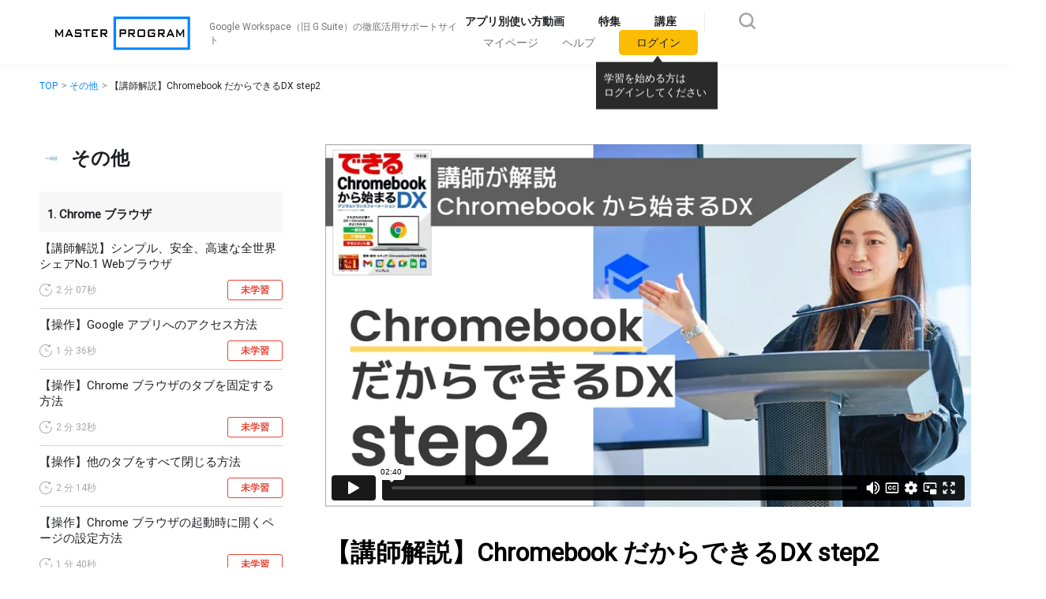

--- FILE ---
content_type: text/html; charset=UTF-8
request_url: https://master-program.master-apps.jp/article/content/559
body_size: 8710
content:
<!DOCTYPE html>
<html lang="ja">

<head>
  <meta charset="utf-8">
  <meta name="viewport"
    content="width=device-width,initial-scale=1.0,minimum-scale=1.0,maximum-scale=1.0,user-scalable=no">
  <meta name="robots" content="index, follow" />

  <link href="https://master-program.master-apps.jp/css/style.css" rel="stylesheet">
  <link rel="shortcut icon" href="https://master-program.master-apps.jp/images/favicon.ico">
  
  <meta name="msapplication-TileColor" content="#000000">
  <meta name="theme-color" content="#000000">
    <title>【講師解説】Chromebook だからできるDX step2｜Master Program</title>
  <meta name="description" itemprop="description"
    content="「【講師解説】Chromebook だからできるDX step2」をご紹介します。Master Program は企業の Google Workspace 導入・活用促進に役立つ教育サービスです。">
  <meta property="og:title" content="【講師解説】Chromebook だからできるDX step2｜Master Program">
  <meta property="og:description" content="「【講師解説】Chromebook だからできるDX step2」をご紹介します。Master Program は企業の Google Workspace 導入・活用促進に役立つ教育サービスです。" />
  <meta property="og:type" content="website" />
  <meta property="og:url" content="https://master-program.master-apps.jp/article/content/559" />
  <meta property="og:image" content="https://storage.googleapis.com/mp-honban-front-storage//storage/browser/mp-honban-front-storage/thumbnails/2Ftmp2FphpO60bmu.png" />
  <meta property="fb:app_id" content="1234567890123456" />
  <meta name="twitter:card" content="summary" />
  <meta name="twitter:site" content="@foo_bar" />
  <meta name="twitter:creator" content="@foo_bar" />
  <meta name="csrf-token" content="VB87kZQ4S0i6Qy0Ven22qN406r8O4a8dwEXrKyCo">

  </head>

<body>
  <div>
    </div>
  <header class="header">
  
  <nav class="headerNav">
    <div class="headerNav__container">
      
      <button id="headerNavSPHamburgerBtn"
        class="headerNav__SPHamburgerBtn btn">
        <span class="headerNav__SPHamburgerBtn__bar top"></span>
        <span class="headerNav__SPHamburgerBtn__bar center"></span>
        <span class="headerNav__SPHamburgerBtn__bar bottom"></span>
      </button>

      
      <div class="headerNav__logoSection">
        <a href="/" class="headerNav__logoSection__logo"><img
            src="https://master-program.master-apps.jp/images/logo.svg" alt="Master Program Logo"
            class="headerNav__logoSection__logo__img" /></a>

        <p class="headerNav__logoSection__desc">Google Workspace（旧 G
          Suite）の徹底活用サポートサイト</p>
      </div>


      
      <div id="headerMenu" class="headerMenu">

        
        <div id="headerMenuMain" class="headerMenu__main">
          <ul class="headerMenu__main__list">
            
            <li class="headerMenu__main__item">
              <a href="https://master-program.master-apps.jp/app"
                class="headerMenu__main__parentLink">アプリ別使い方動画</a>

              
              <ul id="headerSubMenu__app"
                class="headerSubMenu__list headerSubMenu__app">
                                    <li class="headerSubMenu__item">
                        <a href="https://master-program.master-apps.jp/video/content/248" class="headerSubMenu__link">
                            Gemini
                        </a>
                    </li>
                                    <li class="headerSubMenu__item">
                        <a href="https://master-program.master-apps.jp/video/content/256" class="headerSubMenu__link">
                            NotebookLM
                        </a>
                    </li>
                                    <li class="headerSubMenu__item">
                        <a href="https://master-program.master-apps.jp/video/content/1" class="headerSubMenu__link">
                            Gmail
                        </a>
                    </li>
                                    <li class="headerSubMenu__item">
                        <a href="https://master-program.master-apps.jp/video/content/5" class="headerSubMenu__link">
                            Google カレンダー
                        </a>
                    </li>
                                    <li class="headerSubMenu__item">
                        <a href="https://master-program.master-apps.jp/video/content/8" class="headerSubMenu__link">
                            Google Meet
                        </a>
                    </li>
                                    <li class="headerSubMenu__item">
                        <a href="https://master-program.master-apps.jp/video/content/15" class="headerSubMenu__link">
                            Google Chat
                        </a>
                    </li>
                                    <li class="headerSubMenu__item">
                        <a href="https://master-program.master-apps.jp/video/content/10" class="headerSubMenu__link">
                            Google ドライブ
                        </a>
                    </li>
                                    <li class="headerSubMenu__item">
                        <a href="https://master-program.master-apps.jp/video/content/17" class="headerSubMenu__link">
                            Google ドキュメント
                        </a>
                    </li>
                                    <li class="headerSubMenu__item">
                        <a href="https://master-program.master-apps.jp/video/content/19" class="headerSubMenu__link">
                            Google スプレッドシート
                        </a>
                    </li>
                                    <li class="headerSubMenu__item">
                        <a href="https://master-program.master-apps.jp/video/content/21" class="headerSubMenu__link">
                            Google スライド
                        </a>
                    </li>
                                    <li class="headerSubMenu__item">
                        <a href="https://master-program.master-apps.jp/video/content/23" class="headerSubMenu__link">
                            Google フォーム
                        </a>
                    </li>
                                    <li class="headerSubMenu__item">
                        <a href="https://master-program.master-apps.jp/video/content/244" class="headerSubMenu__link">
                            Google サイト
                        </a>
                    </li>
                                    <li class="headerSubMenu__item">
                        <a href="https://master-program.master-apps.jp/video/content/254" class="headerSubMenu__link">
                            Google タスク
                        </a>
                    </li>
                                    <li class="headerSubMenu__item">
                        <a href="https://master-program.master-apps.jp/video/content/25" class="headerSubMenu__link">
                            Google Keep
                        </a>
                    </li>
                                    <li class="headerSubMenu__item">
                        <a href="https://master-program.master-apps.jp/video/content/42" class="headerSubMenu__link">
                            AppSheet
                        </a>
                    </li>
                                    <li class="headerSubMenu__item">
                        <a href="https://master-program.master-apps.jp/video/content/27" class="headerSubMenu__link">
                            Google Apps Script
                        </a>
                    </li>
                                    <li class="headerSubMenu__item">
                        <a href="https://master-program.master-apps.jp/video/content/31" class="headerSubMenu__link">
                            その他
                        </a>
                    </li>
                
                <li class="headerSubMenu__item">

                </li>
              </ul>
              
            </li>

            
            <li class="headerMenu__main__item">
              <a href="https://master-program.master-apps.jp/tag"
                class="headerMenu__main__link">特集</a>
            </li>

            
            <li class="headerMenu__main__item">
              <a href="https://master-program.master-apps.jp/course/top"
                class="headerMenu__main__link">講座</a>
            </li>

          </ul>
        </div>
        

        
        <button id="headerSearchDisplayBtn"
          class="headerMenu__searchDisplayBtn btn pc"><img
            src="https://master-program.master-apps.jp/images/icons/icon_search.svg"
            alt="Search Icon Display Button"
            class="headerMenu__searchDisplayBtn__img" /></button>


        
        <div id="headerMenuMypage" class="headerMenu__mypage">
          <ul class="headerMenu__mypage__list">
            
            <li class="headerMenu__mypage__item">
              <a href="https://master-program.master-apps.jp/mypage"
                class="headerMenu__mypage__link">マイページ</a>
            </li>

            
            <li class="headerMenu__mypage__item">
              <a href="https://master-program.master-apps.jp/help"
                class="headerMenu__mypage__link">ヘルプ</a>
            </li>
            <li class="headerMenu__mypage__item">
              <div class="headerMenu__mypage__login">
                
                                  <a href=https://master-program.master-apps.jp/login/google
                    class="headerMenu__mypage__loginBtn btnLogin">ログイン</a>
                  <div class="headerMenu__mypage__balloon">
                    <p>学習を始める方は<br>ログインしてください
                    </p>
                  </div>
                
                            </li>
          </ul>

        </div>
        

      </div>
      

      
      <div class="headerMenu__mypage__login sp">
        
                  <a href=https://master-program.master-apps.jp/login/google
            class="headerMenu__mypage__loginBtn btnLogin">ログイン</a>
          <div class="headerMenu__mypage__balloon">
            <p>学習を始める方は<br>ログインしてください
            </p>
          </div>
        
        
        
        
      </div>


      
      <button id="headerSearchDisplayBtn"
        class="headerMenu__searchDisplayBtn btn sp"><img
          src="https://master-program.master-apps.jp/images/icons/icon_search.svg"
          alt="Search Icon Display Button"
          class="headerMenu__searchDisplayBtn__img" /></button>

    </div>
    
  </nav>

  
  <div id="headerSearch" class="headerSearch">
    <div class="headerSearch__container">
      
      <form id="headerSearch__form" class="headerSearch__form" method="GET"
        action="https://master-program.master-apps.jp/search">
        <input id="keyword" name="keyword" type="text" value=""
          placeholder="キーワードで検索" class="headerSearch__input">

        <button type="submit" class="headerSearch__submitBtn btn js__inputCheck"
          data-toggle="disabled" data-target="[id='keyword']" name="loginSubmit"
          value="keyword">
          <img src="https://master-program.master-apps.jp/images/icons/icon_search.svg"
            alt="Search Icon Submit Button" />
        </button>
      </form>

      
      <button id="headerSearchCloseBtn" class="headerSearch__closeBtn btn"><img
          src="https://master-program.master-apps.jp/images/icons/icon_close.svg"
          alt="Search Icon Close Button"
          class="headerSearch__closeBtn__icon" /></button>
    </div>
  </div>

</header>
    <div class="mt_lg_17 mt_sm_9 mb_lg_62 mb_sm_38">
    <div class="M303BreadCrumb">
  <div class="M303BreadCrumb__container">
    <ul class="M303BreadCrumb__list">
      <li class="M303BreadCrumb__item">
        <a class="M303BreadCrumb__link"
          href="https://master-program.master-apps.jp">TOP</a>
      </li>
              <li class="M303BreadCrumb__item">
          <a class="M303BreadCrumb__link"
            href="https://master-program.master-apps.jp/video/content/31">その他</a>
        </li>
                  <li class="M303BreadCrumb__item">
            <span class="M303BreadCrumb__current">【講師解説】Chromebook だからできるDX step2</span>
          </li>
                  </ul>
  </div>
</div>
  </div>

  <div class="contentContainer mt_lg_64 mt_sm_29 article">
    <aside class="aside asideVideo mt_sm_8 T101SidebarVideo ">
  <div class="T101SidebarVideo__header">
    <img src="https://master-program.master-apps.jp/images/MasterProgram_NoImage.png" alt="sidebar header icon"
      class="T101SidebarVideo__header__icon">
    <p class="T101SidebarVideo__header__heading">その他</p>
  </div>

  <div class="T101SidebarVideo__content mt_lg_24 mt_sm_11">
    <ul class="T101SidebarVideo__content__list">

      <li class="T101SidebarVideo__content__item">
                              <h4 class="T101SidebarVideo__contentCategory__heading">
              1. Chrome ブラウザ</h4>
                                          <ul class="T101SidebarVideo__contentCategory__list">
                  <li class="T101SidebarVideo__contentCategory__item">
                    <a href="https://master-program.master-apps.jp/article/content/487" class="T101SidebarVideo__contentCategory__link">
                      <p class="T101SidebarVideo__contentCategory__title">
                        【講師解説】シンプル、安全、高速な全世界シェアNo.1 Webブラウザ</p>
                      <div class="T101SidebarVideo__contentCategory__meta">

                        <div class="a109ArticleInfoReadTimeGrayColor">
  <img src="https://master-program.master-apps.jp/images/icons/icon_article_info_read_time_gray.svg"
    alt="a109ArticleInfoReadTimeGrayColor_icon"
    class="a109ArticleInfoReadTimeGrayColor__icon mr_5" />
    <div class="a109ArticleInfoReadTimeGrayColor__contents">
              <span class="a109ArticleInfoReadTimeGrayColor__contents__time minute">
        2 分
      </span>
              <span class="a109ArticleInfoReadTimeGrayColor__contents__time second">
         07秒</span>
      </div>
</div>
                                                    <span class="a108ArticleLabelNotStudied">未学習</span>                                              </div>
                    </a>
                  </li>
                </ul>
                              <ul class="T101SidebarVideo__contentCategory__list">
                  <li class="T101SidebarVideo__contentCategory__item">
                    <a href="https://master-program.master-apps.jp/article/content/627" class="T101SidebarVideo__contentCategory__link">
                      <p class="T101SidebarVideo__contentCategory__title">
                        【操作】Google アプリへのアクセス方法</p>
                      <div class="T101SidebarVideo__contentCategory__meta">

                        <div class="a109ArticleInfoReadTimeGrayColor">
  <img src="https://master-program.master-apps.jp/images/icons/icon_article_info_read_time_gray.svg"
    alt="a109ArticleInfoReadTimeGrayColor_icon"
    class="a109ArticleInfoReadTimeGrayColor__icon mr_5" />
    <div class="a109ArticleInfoReadTimeGrayColor__contents">
              <span class="a109ArticleInfoReadTimeGrayColor__contents__time minute">
        1 分
      </span>
              <span class="a109ArticleInfoReadTimeGrayColor__contents__time second">
         36秒</span>
      </div>
</div>
                                                    <span class="a108ArticleLabelNotStudied">未学習</span>                                              </div>
                    </a>
                  </li>
                </ul>
                              <ul class="T101SidebarVideo__contentCategory__list">
                  <li class="T101SidebarVideo__contentCategory__item">
                    <a href="https://master-program.master-apps.jp/article/content/628" class="T101SidebarVideo__contentCategory__link">
                      <p class="T101SidebarVideo__contentCategory__title">
                        【操作】Chrome ブラウザのタブを固定する方法</p>
                      <div class="T101SidebarVideo__contentCategory__meta">

                        <div class="a109ArticleInfoReadTimeGrayColor">
  <img src="https://master-program.master-apps.jp/images/icons/icon_article_info_read_time_gray.svg"
    alt="a109ArticleInfoReadTimeGrayColor_icon"
    class="a109ArticleInfoReadTimeGrayColor__icon mr_5" />
    <div class="a109ArticleInfoReadTimeGrayColor__contents">
              <span class="a109ArticleInfoReadTimeGrayColor__contents__time minute">
        2 分
      </span>
              <span class="a109ArticleInfoReadTimeGrayColor__contents__time second">
         32秒</span>
      </div>
</div>
                                                    <span class="a108ArticleLabelNotStudied">未学習</span>                                              </div>
                    </a>
                  </li>
                </ul>
                              <ul class="T101SidebarVideo__contentCategory__list">
                  <li class="T101SidebarVideo__contentCategory__item">
                    <a href="https://master-program.master-apps.jp/article/content/629" class="T101SidebarVideo__contentCategory__link">
                      <p class="T101SidebarVideo__contentCategory__title">
                        【操作】他のタブをすべて閉じる方法</p>
                      <div class="T101SidebarVideo__contentCategory__meta">

                        <div class="a109ArticleInfoReadTimeGrayColor">
  <img src="https://master-program.master-apps.jp/images/icons/icon_article_info_read_time_gray.svg"
    alt="a109ArticleInfoReadTimeGrayColor_icon"
    class="a109ArticleInfoReadTimeGrayColor__icon mr_5" />
    <div class="a109ArticleInfoReadTimeGrayColor__contents">
              <span class="a109ArticleInfoReadTimeGrayColor__contents__time minute">
        2 分
      </span>
              <span class="a109ArticleInfoReadTimeGrayColor__contents__time second">
         14秒</span>
      </div>
</div>
                                                    <span class="a108ArticleLabelNotStudied">未学習</span>                                              </div>
                    </a>
                  </li>
                </ul>
                              <ul class="T101SidebarVideo__contentCategory__list">
                  <li class="T101SidebarVideo__contentCategory__item">
                    <a href="https://master-program.master-apps.jp/article/content/630" class="T101SidebarVideo__contentCategory__link">
                      <p class="T101SidebarVideo__contentCategory__title">
                        【操作】Chrome ブラウザの起動時に開くページの設定方法</p>
                      <div class="T101SidebarVideo__contentCategory__meta">

                        <div class="a109ArticleInfoReadTimeGrayColor">
  <img src="https://master-program.master-apps.jp/images/icons/icon_article_info_read_time_gray.svg"
    alt="a109ArticleInfoReadTimeGrayColor_icon"
    class="a109ArticleInfoReadTimeGrayColor__icon mr_5" />
    <div class="a109ArticleInfoReadTimeGrayColor__contents">
              <span class="a109ArticleInfoReadTimeGrayColor__contents__time minute">
        1 分
      </span>
              <span class="a109ArticleInfoReadTimeGrayColor__contents__time second">
         40秒</span>
      </div>
</div>
                                                    <span class="a108ArticleLabelNotStudied">未学習</span>                                              </div>
                    </a>
                  </li>
                </ul>
                              <ul class="T101SidebarVideo__contentCategory__list">
                  <li class="T101SidebarVideo__contentCategory__item">
                    <a href="https://master-program.master-apps.jp/article/content/556" class="T101SidebarVideo__contentCategory__link">
                      <p class="T101SidebarVideo__contentCategory__title">
                        【講師解説】なぜ Chromebook × Google Workspace でDX？</p>
                      <div class="T101SidebarVideo__contentCategory__meta">

                        <div class="a109ArticleInfoReadTimeGrayColor">
  <img src="https://master-program.master-apps.jp/images/icons/icon_article_info_read_time_gray.svg"
    alt="a109ArticleInfoReadTimeGrayColor_icon"
    class="a109ArticleInfoReadTimeGrayColor__icon mr_5" />
    <div class="a109ArticleInfoReadTimeGrayColor__contents">
              <span class="a109ArticleInfoReadTimeGrayColor__contents__time minute">
        3 分
      </span>
              <span class="a109ArticleInfoReadTimeGrayColor__contents__time second">
         32秒</span>
      </div>
</div>
                                                    <span class="a108ArticleLabelNotStudied">未学習</span>                                              </div>
                    </a>
                  </li>
                </ul>
                              <ul class="T101SidebarVideo__contentCategory__list">
                  <li class="T101SidebarVideo__contentCategory__item">
                    <a href="https://master-program.master-apps.jp/article/content/557" class="T101SidebarVideo__contentCategory__link">
                      <p class="T101SidebarVideo__contentCategory__title">
                        【講師解説】DXは３つのstepにわけてはじめよう</p>
                      <div class="T101SidebarVideo__contentCategory__meta">

                        <div class="a109ArticleInfoReadTimeGrayColor">
  <img src="https://master-program.master-apps.jp/images/icons/icon_article_info_read_time_gray.svg"
    alt="a109ArticleInfoReadTimeGrayColor_icon"
    class="a109ArticleInfoReadTimeGrayColor__icon mr_5" />
    <div class="a109ArticleInfoReadTimeGrayColor__contents">
              <span class="a109ArticleInfoReadTimeGrayColor__contents__time minute">
        2 分
      </span>
              <span class="a109ArticleInfoReadTimeGrayColor__contents__time second">
         16秒</span>
      </div>
</div>
                                                    <span class="a108ArticleLabelNotStudied">未学習</span>                                              </div>
                    </a>
                  </li>
                </ul>
                              <ul class="T101SidebarVideo__contentCategory__list">
                  <li class="T101SidebarVideo__contentCategory__item">
                    <a href="https://master-program.master-apps.jp/article/content/558" class="T101SidebarVideo__contentCategory__link">
                      <p class="T101SidebarVideo__contentCategory__title">
                        【講師解説】Chromebook だからできるDX step1</p>
                      <div class="T101SidebarVideo__contentCategory__meta">

                        <div class="a109ArticleInfoReadTimeGrayColor">
  <img src="https://master-program.master-apps.jp/images/icons/icon_article_info_read_time_gray.svg"
    alt="a109ArticleInfoReadTimeGrayColor_icon"
    class="a109ArticleInfoReadTimeGrayColor__icon mr_5" />
    <div class="a109ArticleInfoReadTimeGrayColor__contents">
              <span class="a109ArticleInfoReadTimeGrayColor__contents__time minute">
        2 分
      </span>
              <span class="a109ArticleInfoReadTimeGrayColor__contents__time second">
         52秒</span>
      </div>
</div>
                                                    <span class="a108ArticleLabelNotStudied">未学習</span>                                              </div>
                    </a>
                  </li>
                </ul>
                              <ul class="T101SidebarVideo__contentCategory__list">
                  <li class="T101SidebarVideo__contentCategory__item">
                    <a href="https://master-program.master-apps.jp/article/content/559" class="T101SidebarVideo__contentCategory__link">
                      <p class="T101SidebarVideo__contentCategory__title">
                        【講師解説】Chromebook だからできるDX step2</p>
                      <div class="T101SidebarVideo__contentCategory__meta">

                        <div class="a109ArticleInfoReadTimeGrayColor">
  <img src="https://master-program.master-apps.jp/images/icons/icon_article_info_read_time_gray.svg"
    alt="a109ArticleInfoReadTimeGrayColor_icon"
    class="a109ArticleInfoReadTimeGrayColor__icon mr_5" />
    <div class="a109ArticleInfoReadTimeGrayColor__contents">
              <span class="a109ArticleInfoReadTimeGrayColor__contents__time minute">
        2 分
      </span>
              <span class="a109ArticleInfoReadTimeGrayColor__contents__time second">
         40秒</span>
      </div>
</div>
                                                    <span class="a108ArticleLabelNotStudied">未学習</span>                                              </div>
                    </a>
                  </li>
                </ul>
                              <ul class="T101SidebarVideo__contentCategory__list">
                  <li class="T101SidebarVideo__contentCategory__item">
                    <a href="https://master-program.master-apps.jp/article/content/560" class="T101SidebarVideo__contentCategory__link">
                      <p class="T101SidebarVideo__contentCategory__title">
                        【講師解説】Chromebook だからできるDX step3</p>
                      <div class="T101SidebarVideo__contentCategory__meta">

                        <div class="a109ArticleInfoReadTimeGrayColor">
  <img src="https://master-program.master-apps.jp/images/icons/icon_article_info_read_time_gray.svg"
    alt="a109ArticleInfoReadTimeGrayColor_icon"
    class="a109ArticleInfoReadTimeGrayColor__icon mr_5" />
    <div class="a109ArticleInfoReadTimeGrayColor__contents">
              <span class="a109ArticleInfoReadTimeGrayColor__contents__time minute">
        3 分
      </span>
              <span class="a109ArticleInfoReadTimeGrayColor__contents__time second">
         06秒</span>
      </div>
</div>
                                                    <span class="a108ArticleLabelNotStudied">未学習</span>                                              </div>
                    </a>
                  </li>
                </ul>
                              <ul class="T101SidebarVideo__contentCategory__list">
                  <li class="T101SidebarVideo__contentCategory__item">
                    <a href="https://master-program.master-apps.jp/article/content/561" class="T101SidebarVideo__contentCategory__link">
                      <p class="T101SidebarVideo__contentCategory__title">
                        【講師解説】エンドユーザーにとってのDX</p>
                      <div class="T101SidebarVideo__contentCategory__meta">

                        <div class="a109ArticleInfoReadTimeGrayColor">
  <img src="https://master-program.master-apps.jp/images/icons/icon_article_info_read_time_gray.svg"
    alt="a109ArticleInfoReadTimeGrayColor_icon"
    class="a109ArticleInfoReadTimeGrayColor__icon mr_5" />
    <div class="a109ArticleInfoReadTimeGrayColor__contents">
              <span class="a109ArticleInfoReadTimeGrayColor__contents__time minute">
        3 分
      </span>
              <span class="a109ArticleInfoReadTimeGrayColor__contents__time second">
         12秒</span>
      </div>
</div>
                                                    <span class="a108ArticleLabelNotStudied">未学習</span>                                              </div>
                    </a>
                  </li>
                </ul>
                              <ul class="T101SidebarVideo__contentCategory__list">
                  <li class="T101SidebarVideo__contentCategory__item">
                    <a href="https://master-program.master-apps.jp/article/content/562" class="T101SidebarVideo__contentCategory__link">
                      <p class="T101SidebarVideo__contentCategory__title">
                        【講師解説】管理者にとってのDX～一括管理・多様なポリシー設定編～</p>
                      <div class="T101SidebarVideo__contentCategory__meta">

                        <div class="a109ArticleInfoReadTimeGrayColor">
  <img src="https://master-program.master-apps.jp/images/icons/icon_article_info_read_time_gray.svg"
    alt="a109ArticleInfoReadTimeGrayColor_icon"
    class="a109ArticleInfoReadTimeGrayColor__icon mr_5" />
    <div class="a109ArticleInfoReadTimeGrayColor__contents">
              <span class="a109ArticleInfoReadTimeGrayColor__contents__time minute">
        3 分
      </span>
              <span class="a109ArticleInfoReadTimeGrayColor__contents__time second">
         38秒</span>
      </div>
</div>
                                                    <span class="a108ArticleLabelNotStudied">未学習</span>                                              </div>
                    </a>
                  </li>
                </ul>
                              <ul class="T101SidebarVideo__contentCategory__list">
                  <li class="T101SidebarVideo__contentCategory__item">
                    <a href="https://master-program.master-apps.jp/article/content/563" class="T101SidebarVideo__contentCategory__link">
                      <p class="T101SidebarVideo__contentCategory__title">
                        【講師解説】管理者にとってのDX～強固なセキュリティ編～</p>
                      <div class="T101SidebarVideo__contentCategory__meta">

                        <div class="a109ArticleInfoReadTimeGrayColor">
  <img src="https://master-program.master-apps.jp/images/icons/icon_article_info_read_time_gray.svg"
    alt="a109ArticleInfoReadTimeGrayColor_icon"
    class="a109ArticleInfoReadTimeGrayColor__icon mr_5" />
    <div class="a109ArticleInfoReadTimeGrayColor__contents">
              <span class="a109ArticleInfoReadTimeGrayColor__contents__time minute">
        2 分
      </span>
              <span class="a109ArticleInfoReadTimeGrayColor__contents__time second">
         15秒</span>
      </div>
</div>
                                                    <span class="a108ArticleLabelNotStudied">未学習</span>                                              </div>
                    </a>
                  </li>
                </ul>
                              <ul class="T101SidebarVideo__contentCategory__list">
                  <li class="T101SidebarVideo__contentCategory__item">
                    <a href="https://master-program.master-apps.jp/article/content/564" class="T101SidebarVideo__contentCategory__link">
                      <p class="T101SidebarVideo__contentCategory__title">
                        【講師解説】マネジメント層にとってのDX</p>
                      <div class="T101SidebarVideo__contentCategory__meta">

                        <div class="a109ArticleInfoReadTimeGrayColor">
  <img src="https://master-program.master-apps.jp/images/icons/icon_article_info_read_time_gray.svg"
    alt="a109ArticleInfoReadTimeGrayColor_icon"
    class="a109ArticleInfoReadTimeGrayColor__icon mr_5" />
    <div class="a109ArticleInfoReadTimeGrayColor__contents">
              <span class="a109ArticleInfoReadTimeGrayColor__contents__time minute">
        3 分
      </span>
              <span class="a109ArticleInfoReadTimeGrayColor__contents__time second">
         07秒</span>
      </div>
</div>
                                                    <span class="a108ArticleLabelNotStudied">未学習</span>                                              </div>
                    </a>
                  </li>
                </ul>
                              <ul class="T101SidebarVideo__contentCategory__list">
                  <li class="T101SidebarVideo__contentCategory__item">
                    <a href="https://master-program.master-apps.jp/article/content/565" class="T101SidebarVideo__contentCategory__link">
                      <p class="T101SidebarVideo__contentCategory__title">
                        【講師解説】業界別事例 製造業のDX事例</p>
                      <div class="T101SidebarVideo__contentCategory__meta">

                        <div class="a109ArticleInfoReadTimeGrayColor">
  <img src="https://master-program.master-apps.jp/images/icons/icon_article_info_read_time_gray.svg"
    alt="a109ArticleInfoReadTimeGrayColor_icon"
    class="a109ArticleInfoReadTimeGrayColor__icon mr_5" />
    <div class="a109ArticleInfoReadTimeGrayColor__contents">
              <span class="a109ArticleInfoReadTimeGrayColor__contents__time minute">
        2 分
      </span>
              <span class="a109ArticleInfoReadTimeGrayColor__contents__time second">
         26秒</span>
      </div>
</div>
                                                    <span class="a108ArticleLabelNotStudied">未学習</span>                                              </div>
                    </a>
                  </li>
                </ul>
                              <ul class="T101SidebarVideo__contentCategory__list">
                  <li class="T101SidebarVideo__contentCategory__item">
                    <a href="https://master-program.master-apps.jp/article/content/566" class="T101SidebarVideo__contentCategory__link">
                      <p class="T101SidebarVideo__contentCategory__title">
                        【講師解説】業界別事例 建設・不動産業でのDX事例</p>
                      <div class="T101SidebarVideo__contentCategory__meta">

                        <div class="a109ArticleInfoReadTimeGrayColor">
  <img src="https://master-program.master-apps.jp/images/icons/icon_article_info_read_time_gray.svg"
    alt="a109ArticleInfoReadTimeGrayColor_icon"
    class="a109ArticleInfoReadTimeGrayColor__icon mr_5" />
    <div class="a109ArticleInfoReadTimeGrayColor__contents">
              <span class="a109ArticleInfoReadTimeGrayColor__contents__time minute">
        2 分
      </span>
              <span class="a109ArticleInfoReadTimeGrayColor__contents__time second">
         21秒</span>
      </div>
</div>
                                                    <span class="a108ArticleLabelNotStudied">未学習</span>                                              </div>
                    </a>
                  </li>
                </ul>
                              <ul class="T101SidebarVideo__contentCategory__list">
                  <li class="T101SidebarVideo__contentCategory__item">
                    <a href="https://master-program.master-apps.jp/article/content/567" class="T101SidebarVideo__contentCategory__link">
                      <p class="T101SidebarVideo__contentCategory__title">
                        【講師解説】業界別事例 小売業でのDX事例</p>
                      <div class="T101SidebarVideo__contentCategory__meta">

                        <div class="a109ArticleInfoReadTimeGrayColor">
  <img src="https://master-program.master-apps.jp/images/icons/icon_article_info_read_time_gray.svg"
    alt="a109ArticleInfoReadTimeGrayColor_icon"
    class="a109ArticleInfoReadTimeGrayColor__icon mr_5" />
    <div class="a109ArticleInfoReadTimeGrayColor__contents">
              <span class="a109ArticleInfoReadTimeGrayColor__contents__time minute">
        2 分
      </span>
              <span class="a109ArticleInfoReadTimeGrayColor__contents__time second">
         20秒</span>
      </div>
</div>
                                                    <span class="a108ArticleLabelNotStudied">未学習</span>                                              </div>
                    </a>
                  </li>
                </ul>
                              <ul class="T101SidebarVideo__contentCategory__list">
                  <li class="T101SidebarVideo__contentCategory__item">
                    <a href="https://master-program.master-apps.jp/article/content/568" class="T101SidebarVideo__contentCategory__link">
                      <p class="T101SidebarVideo__contentCategory__title">
                        【講師解説】業界別事例 飲食業でのDX事例</p>
                      <div class="T101SidebarVideo__contentCategory__meta">

                        <div class="a109ArticleInfoReadTimeGrayColor">
  <img src="https://master-program.master-apps.jp/images/icons/icon_article_info_read_time_gray.svg"
    alt="a109ArticleInfoReadTimeGrayColor_icon"
    class="a109ArticleInfoReadTimeGrayColor__icon mr_5" />
    <div class="a109ArticleInfoReadTimeGrayColor__contents">
              <span class="a109ArticleInfoReadTimeGrayColor__contents__time minute">
        2 分
      </span>
              <span class="a109ArticleInfoReadTimeGrayColor__contents__time second">
         27秒</span>
      </div>
</div>
                                                    <span class="a108ArticleLabelNotStudied">未学習</span>                                              </div>
                    </a>
                  </li>
                </ul>
                                            
      </li>
    </ul>
  </div>
</aside>

    <main class="main mainVideo summernote">
        <div class="contentHeader">
    <div class="contentHeaderThumbnail">
      <div class="a301ThumbnailVideo">
  <div class="a301ThumbnailVideo__thumbnail">
    <iframe id="thumbnailVideo-559" data-id="559"
      src="https://player.vimeo.com/video/693804212?h=1" frameborder="0"
      allow="autoplay; fullscreen; picture-in-picture" allowfullscreen
      class="a301ThumbnailVideo__thumbnail__video"></iframe>
    <img class="a301ThumbnailVideo__thumbnail__playIcon"
      src="https://master-program.master-apps.jp/images/icons/icon_play.png" id="play-559" />
  </div>
</div>
    </div>
    <input type="hidden" id="articleId" value="559" />
    
    <h1 class="contentHeaderHeading mt_lg_37 mt_sm_19">【講師解説】Chromebook だからできるDX step2
    </h1>
    <div class="mt_lg_29 mt_sm_30">
      <span class="a303REArticleDates">
  <span class="a303REArticleDates_publish">
    公開日:
    2022/03/30
  </span>
  &nbsp;
  <span class="a303REArticleDates_update">
    更新日:
    2025/08/06
  </span>
</span>
    </div>
    <div class="mt_18">
      <div class="M211TagList">
  <ul class="M211TagList__list">
                  <li class="M211TagList__item">
          <a href="https://master-program.master-apps.jp/tag/11/content/list"
            class="M211TagList__link">講師解説動画</a>
        </li>
              <li class="M211TagList__item">
          <a href="https://master-program.master-apps.jp/tag/28/content/list"
            class="M211TagList__link">Chromebook</a>
        </li>
            </ul>
</div>
    </div>
  </div>
  
  <div class="contentBody mt_lg_50 mt_sm_30">
    <p class="re marginSmall">
      ステップ1で業務のデジタル化が進むと、顧客データを元に営業活動を効率化するなど、働く社員や顧客に新しい体験や価値を提供できるようになります。ステップ2では、デジタル技術を活用して業務を改善し、高付加価値サービスの提供を可能にします。この動画では2つの事例を紹介します。
    </p>

    <div class="mt_lg_40 mt_sm_30">
      <div class="m103CourseTableOfContentsNoDot">
  <h3 class="m103CourseTableOfContentsNoDot__heading">目次</h3>
  <ul class="m103CourseTableOfContentsNoDot__list mt_16">
          <li class="m103CourseTableOfContentsNoDot__item">DXのステップ２「高い付加価値の提供」
      </li>
          <li class="m103CourseTableOfContentsNoDot__item">航空会社の事例（スプレッドシートを使った効率化）
      </li>
          <li class="m103CourseTableOfContentsNoDot__item">ヘルスケア企業の事例（Chromebook からレビュー投稿）
      </li>
      </ul>
</div>
    </div>

    <div class="article__articleSection mt_lg_70 mt_sm_44 mb_sm_67"
      id="articleSection">

      <div class="re" id="article">
        <p class="marginSmall"><span style="color: rgb(0, 0, 0); font-family: Arial; font-size: 16px; white-space: pre-wrap;">DXの成功に必要なステップは3つに分かれます。
ステップ1は、今あるものをデジタル化すること
ステップ2は、デジタル技術を活用して業務を改善し、高い付加価値を提供すること
ステップ3は、競争優位性を築き、組織全体や社会を変革すること です。
この動画では、DXの3つのステップのうち、2つ目のステップを見ていきます。

ステップ1で業務のデジタル化が進むと、顧客データを元に営業活動を効率化するなど、
働く社員や顧客に新しい体験や価値を提供できるようになります。

続くステップ2では、デジタル技術を活用して業務を改善し、高付加価値サービスの提供を可能にします。

デジタル技術を活用して業務改善したり、高付加価値サービスを提供した企業の例を２つ紹介します。

1つ目は、航空会社での事例です。
この航空会社では、自社運用のサービスから Google Workspace に移行したことをきっかけに、分析作業を改善することができました。
それまでは Excel ファイルを複数メンバーに送信し集計を繰り返していましたが、
メンバー全員でクラウド上の1つのスプレッドシートを同時編集することで、作業時間を短縮でき、作業の効率化を実現しました。

次に、Chromebook の導入後、デジタル技術を活用して新規事業を展開した企業の事例を紹介します。
アメリカのヘルスケア企業では、数千もの医療機関に Chromebook を導入し、患者と医師、医療機関をつなぐプラットフォームを提供しました。
患者が、診察後すぐに医療機関に設置された Chromebook から、医師や医療機関に対するレビューを投稿できるようになったため、
レビュー数が増加しました。
その結果、患者は豊富な情報に基づいて受診先を選択できるようになりました。

これらの事例が示す通り、Chromebook や Google Workspace を活用することで業務が改善され、
高付加価値サービスの提供に取り組むことができるようになります。</span><br></p>
      </div>

      <div class="article__btns mt_30" id="articleBtns">
        <button class="article__btns__btnOpen btnGrayBorderedWhite btn"
          id="articleBtnOpen" data-open="もっとみる" data-close="閉じる" data-target="article">もっとみる</button>
      </div>
    </div>
  </div>
    <div class="article__btns__btnBackToList mt_lg_100 mt_sm_58">
    <a href="https://master-program.master-apps.jp/video/content/31"
      class="btnGrayBg btn">一覧に戻る</a>
  </div>
  
  
  <div class="modalCover  modalCloseItem">
</div>

<div id="modalLogin"
  class="modalBody modalLogin ">
  
  <button class="modalBodyClose btn modalCloseItem">
    <img src="https://master-program.master-apps.jp/images/icons/icon_modal_close.svg"
      alt="Modal Close Icon" class="modalBodyClose__img">
  </button>

  <div class="modalBodyContent">
    <h2 class="modalBodyContent__heading mt_lg_106 mt_sm_52">トライアルIDでログイン</h2>
    <p class="modalBodyContent__desc mt_lg_51 mb_lg_50 mt_sm_27 mb_sm_14">
      発行されたトライアル用のIDとパスワードを入力ください。</p>

    
    
    
    <form id="o304ModalLoginForm" action="https://master-program.master-apps.jp/login/trial"
      class="o304ModalLogin__form" method="POST">
      <input type="hidden" name="_token" value="VB87kZQ4S0i6Qy0Ven22qN406r8O4a8dwEXrKyCo" autocomplete="off">      <input type="text" class="o304ModalLogin__input" placeholder="ID"
        name="trial_id">
      <input type="password" class="o304ModalLogin__input mt_lg_16 mt_sm_15"
        placeholder="パスワード" name="trial_password">
      <button type="submit"
        class="btnSolidBlue btn mt_lg_50 mt_sm_30">ログインする</button>
    </form>

    <p class="modalBodyContent__desc mt_lg_80 mt_sm_55">
      ご不明点がありましたらお気軽に<a href="https://www.master-apps.jp/inquiry/"
        class="modalBodyContent__inlineLink">こちら</a>までご連絡ください。</p>
  </div>
</div>
    </main>

  </div> <!-- /.contentContainer -->

  <footer class="footer mt_lg_200 mt_sm_74 pt_lg_100 pt_sm_80 pb_lg_70 pb_sm_50">
    <div class="footer__container">
        
        <a id="backToPageTopBtn" class="footerBackToPageTopBtn btn" href="#">
            <img src="https://master-program.master-apps.jp/images/icons/icon_back_to_page_top.svg" alt="Back to Page Top Button"
                class="footerBackToPageTopBtn__img" />
        </a>

        
        <nav class="footerNav">
            <div class="footerNav__container">
                
                <div class="footerMenu">
                    
                    <div class="footerMenuBlock topApp pb_sm_25">
                        <ul class="footerMenuBlock__list">
                            
                            <li class="footerMenuBlock__item">
                                <a href="https://master-program.master-apps.jp" class="footerMenuBlock__link">トップページ</a>
                            </li>

                            
                            <li class="footerMenuBlock__item ">
                                <span class="footerMenuBlock__link">
                                    <a href="https://master-program.master-apps.jp/app" class="footerMenuBlock__link">アプリ別に動画を探す</a>
                                </span>

                                
                                <ul class="footerMenuSubMenu footerMenuSubMenu__app">
                                                                            <li
                                            class="footerMenuSubMenu__item  ">
                                            <a href="https://master-program.master-apps.jp/video/content/248"
                                                class="footerMenuSubMenu__link">
                                                Gemini
                                            </a>
                                        </li>
                                                                            <li
                                            class="footerMenuSubMenu__item  ">
                                            <a href="https://master-program.master-apps.jp/video/content/256"
                                                class="footerMenuSubMenu__link">
                                                NotebookLM
                                            </a>
                                        </li>
                                                                            <li
                                            class="footerMenuSubMenu__item  ">
                                            <a href="https://master-program.master-apps.jp/video/content/1"
                                                class="footerMenuSubMenu__link">
                                                Gmail
                                            </a>
                                        </li>
                                                                            <li
                                            class="footerMenuSubMenu__item  ">
                                            <a href="https://master-program.master-apps.jp/video/content/5"
                                                class="footerMenuSubMenu__link">
                                                Google カレンダー
                                            </a>
                                        </li>
                                                                            <li
                                            class="footerMenuSubMenu__item  ">
                                            <a href="https://master-program.master-apps.jp/video/content/8"
                                                class="footerMenuSubMenu__link">
                                                Google Meet
                                            </a>
                                        </li>
                                                                            <li
                                            class="footerMenuSubMenu__item  ">
                                            <a href="https://master-program.master-apps.jp/video/content/15"
                                                class="footerMenuSubMenu__link">
                                                Google Chat
                                            </a>
                                        </li>
                                                                            <li
                                            class="footerMenuSubMenu__item  ">
                                            <a href="https://master-program.master-apps.jp/video/content/10"
                                                class="footerMenuSubMenu__link">
                                                Google ドライブ
                                            </a>
                                        </li>
                                                                            <li
                                            class="footerMenuSubMenu__item  sp_only_block  ">
                                            <a href="https://master-program.master-apps.jp/video/content/17"
                                                class="footerMenuSubMenu__link">
                                                Google ドキュメント
                                            </a>
                                        </li>
                                                                            <li
                                            class="footerMenuSubMenu__item  sp_only_block  ">
                                            <a href="https://master-program.master-apps.jp/video/content/19"
                                                class="footerMenuSubMenu__link">
                                                Google スプレッドシート
                                            </a>
                                        </li>
                                                                            <li
                                            class="footerMenuSubMenu__item  sp_only_block  ">
                                            <a href="https://master-program.master-apps.jp/video/content/21"
                                                class="footerMenuSubMenu__link">
                                                Google スライド
                                            </a>
                                        </li>
                                                                            <li
                                            class="footerMenuSubMenu__item  sp_only_block  ">
                                            <a href="https://master-program.master-apps.jp/video/content/23"
                                                class="footerMenuSubMenu__link">
                                                Google フォーム
                                            </a>
                                        </li>
                                                                            <li
                                            class="footerMenuSubMenu__item  sp_only_block  ">
                                            <a href="https://master-program.master-apps.jp/video/content/244"
                                                class="footerMenuSubMenu__link">
                                                Google サイト
                                            </a>
                                        </li>
                                                                            <li
                                            class="footerMenuSubMenu__item  sp_only_block  ">
                                            <a href="https://master-program.master-apps.jp/video/content/254"
                                                class="footerMenuSubMenu__link">
                                                Google タスク
                                            </a>
                                        </li>
                                                                            <li
                                            class="footerMenuSubMenu__item  sp_only_block  ">
                                            <a href="https://master-program.master-apps.jp/video/content/25"
                                                class="footerMenuSubMenu__link">
                                                Google Keep
                                            </a>
                                        </li>
                                                                            <li
                                            class="footerMenuSubMenu__item  sp_only_block  ">
                                            <a href="https://master-program.master-apps.jp/video/content/42"
                                                class="footerMenuSubMenu__link">
                                                AppSheet
                                            </a>
                                        </li>
                                                                            <li
                                            class="footerMenuSubMenu__item  sp_only_block  ">
                                            <a href="https://master-program.master-apps.jp/video/content/27"
                                                class="footerMenuSubMenu__link">
                                                Google Apps Script
                                            </a>
                                        </li>
                                                                            <li
                                            class="footerMenuSubMenu__item  sp_only_block  ">
                                            <a href="https://master-program.master-apps.jp/video/content/31"
                                                class="footerMenuSubMenu__link">
                                                その他
                                            </a>
                                        </li>
                                                                    </ul>
                                

                            </li>
                        </ul>
                    </div>
                    

                    
                    <div class="footerMenuBlock pc_only_block appBlock">
                        <ul class="footerMenuBlock__list mb_sm_25">
                                                                                                                                                                                                                                                                                                                                                                                                                                                                                                                                                                                        <li class="footerMenuBlock__item">
                                    <a href="https://master-program.master-apps.jp/video/content/17" class="footerMenuBlock__link">
                                        Google ドキュメント
                                    </a>
                                </li>
                                                                                            <li class="footerMenuBlock__item">
                                    <a href="https://master-program.master-apps.jp/video/content/19" class="footerMenuBlock__link">
                                        Google スプレッドシート
                                    </a>
                                </li>
                                                                                            <li class="footerMenuBlock__item">
                                    <a href="https://master-program.master-apps.jp/video/content/21" class="footerMenuBlock__link">
                                        Google スライド
                                    </a>
                                </li>
                                                                                            <li class="footerMenuBlock__item">
                                    <a href="https://master-program.master-apps.jp/video/content/23" class="footerMenuBlock__link">
                                        Google フォーム
                                    </a>
                                </li>
                                                                                            <li class="footerMenuBlock__item">
                                    <a href="https://master-program.master-apps.jp/video/content/244" class="footerMenuBlock__link">
                                        Google サイト
                                    </a>
                                </li>
                                                                                            <li class="footerMenuBlock__item">
                                    <a href="https://master-program.master-apps.jp/video/content/254" class="footerMenuBlock__link">
                                        Google タスク
                                    </a>
                                </li>
                                                                                            <li class="footerMenuBlock__item">
                                    <a href="https://master-program.master-apps.jp/video/content/25" class="footerMenuBlock__link">
                                        Google Keep
                                    </a>
                                </li>
                                                                                            <li class="footerMenuBlock__item">
                                    <a href="https://master-program.master-apps.jp/video/content/42" class="footerMenuBlock__link">
                                        AppSheet
                                    </a>
                                </li>
                                                                                            <li class="footerMenuBlock__item">
                                    <a href="https://master-program.master-apps.jp/video/content/27" class="footerMenuBlock__link">
                                        Google Apps Script
                                    </a>
                                </li>
                                                                                            <li class="footerMenuBlock__item">
                                    <a href="https://master-program.master-apps.jp/video/content/31" class="footerMenuBlock__link">
                                        その他
                                    </a>
                                </li>
                                                    </ul>
                    </div>
                    

                    
                    <div class="footerMenuBlock featuredLecture">
                        <ul class="footerMenuBlock__list mb_sm_25">
                            
                            <li class="footerMenuBlock__item">
                                <a href="https://master-program.master-apps.jp/tag" class="footerMenuBlock__link">特集</a>
                            </li>
                            
                            <li class="footerMenuBlock__item">
                                <a href="https://master-program.master-apps.jp/course/top" class="footerMenuBlock__link">講座</a>
                            </li>
                        </ul>
                    </div>
                    

                    
                    <div class="footerMenuBlock info">
                        <ul class="footerMenuBlock__list mb_sm_25">
                            
                            <li class="footerMenuBlock__item">
                                <a href="https://master-program.master-apps.jp/mypage" class="footerMenuBlock__link">マイページ</a>
                            </li>
                            
                            <li class="footerMenuBlock__item">
                                <a href="https://master-program.master-apps.jp/help" class="footerMenuBlock__link">ヘルプ</a>
                            </li>
                            
                            <li class="footerMenuBlock__item">
                                <a href="https://master-program.master-apps.jp/terms-of-service" class="footerMenuBlock__link">利用規約</a>
                            </li>
                            
                            <li class="footerMenuBlock__item">
                                <a href="https://www.street-smart.co.jp/" class="footerMenuBlock__link"
                                    target='_blank'>運営会社</a>
                            </li>
                            
                            <li id="trialLoginLink" class="footerMenuBlock__item">
                                <a class="footerMenuBlock__link">トライアルログイン</a>
                            </li>

                            <li class="footerMenuBlock__item locale">
                                <div class="btn-group" role="group" aria-label="Basic example">
                                                                    </div>
                            </li>
                        </ul>
                    </div>
                    
                </div>
                
            </div>
        </nav>
        

        
        <div class="footerNotes mt_lg_60 mt_sm_25">
            <ul class="footerNotes__list">
                <p class="footerNote__item">
                    ※社内利用以外の二次利用は禁止されたコンテンツです。
                </p>
                <p class="footerNote__item">
                    ※本サイトに記載されている弊社の商号（株式会社ストリートスマート）以外の商号は第三者の商号です。また、本サイトに記載されているシステム名及びサービス名等、並びにシステムのアイコン及びユーザーインタ
                    ーフェースのスクリーンショット等に関する商標権及び著作権等の一切の権利は第三者に帰属しているため、原則として、当該第三者の許諾なく利用することはできません。
                </p>
                <p class="footerNote__item">
                    ※本サイトに掲載している Google Cloud 及び Google Workspace のアプリ名称及びロゴは、Google LLC
                    の商標または登録商標です。
                </p>
            </ul>
        </div>
        

        
        <p class="footerCopyRight mt_lg_30 mt_sm_25">&copy; 2021 Street Smart</p>
        
    </div>
    
</footer>

  <script src="/js/jquery-3.2.1.js">
  </script>
  <script src="https://player.vimeo.com/api/player.js"></script>
  <script src="https://master-program.master-apps.jp/js/app.js"></script>

  

    </body>

</html>


--- FILE ---
content_type: text/html; charset=UTF-8
request_url: https://player.vimeo.com/video/693804212?h=1
body_size: 6701
content:
<!DOCTYPE html>
<html lang="en">
<head>
  <meta charset="utf-8">
  <meta name="viewport" content="width=device-width,initial-scale=1,user-scalable=yes">
  
  <link rel="canonical" href="https://player.vimeo.com/video/693804212">
  <meta name="googlebot" content="noindex,indexifembedded">
  
  
  <title>【講師解説】Chromebook だからできるDX step2 on Vimeo</title>
  <style>
      body, html, .player, .fallback {
          overflow: hidden;
          width: 100%;
          height: 100%;
          margin: 0;
          padding: 0;
      }
      .fallback {
          
              background-color: transparent;
          
      }
      .player.loading { opacity: 0; }
      .fallback iframe {
          position: fixed;
          left: 0;
          top: 0;
          width: 100%;
          height: 100%;
      }
  </style>
  <link rel="modulepreload" href="https://f.vimeocdn.com/p/4.46.25/js/player.module.js" crossorigin="anonymous">
  <link rel="modulepreload" href="https://f.vimeocdn.com/p/4.46.25/js/vendor.module.js" crossorigin="anonymous">
  <link rel="preload" href="https://f.vimeocdn.com/p/4.46.25/css/player.css" as="style">
</head>

<body>


<div class="vp-placeholder">
    <style>
        .vp-placeholder,
        .vp-placeholder-thumb,
        .vp-placeholder-thumb::before,
        .vp-placeholder-thumb::after {
            position: absolute;
            top: 0;
            bottom: 0;
            left: 0;
            right: 0;
        }
        .vp-placeholder {
            visibility: hidden;
            width: 100%;
            max-height: 100%;
            height: calc(1080 / 1920 * 100vw);
            max-width: calc(1920 / 1080 * 100vh);
            margin: auto;
        }
        .vp-placeholder-carousel {
            display: none;
            background-color: #000;
            position: absolute;
            left: 0;
            right: 0;
            bottom: -60px;
            height: 60px;
        }
    </style>

    

    
        <style>
            .vp-placeholder-thumb {
                overflow: hidden;
                width: 100%;
                max-height: 100%;
                margin: auto;
            }
            .vp-placeholder-thumb::before,
            .vp-placeholder-thumb::after {
                content: "";
                display: block;
                filter: blur(7px);
                margin: 0;
                background: url(https://i.vimeocdn.com/video/1403923359-7335fcec0ee1412183cfcf2c1a7388e69066822ce5ecd85185a6e978141a5673-d?mw=80&q=85) 50% 50% / contain no-repeat;
            }
            .vp-placeholder-thumb::before {
                 
                margin: -30px;
            }
        </style>
    

    <div class="vp-placeholder-thumb"></div>
    <div class="vp-placeholder-carousel"></div>
    <script>function placeholderInit(t,h,d,s,n,o){var i=t.querySelector(".vp-placeholder"),v=t.querySelector(".vp-placeholder-thumb");if(h){var p=function(){try{return window.self!==window.top}catch(a){return!0}}(),w=200,y=415,r=60;if(!p&&window.innerWidth>=w&&window.innerWidth<y){i.style.bottom=r+"px",i.style.maxHeight="calc(100vh - "+r+"px)",i.style.maxWidth="calc("+n+" / "+o+" * (100vh - "+r+"px))";var f=t.querySelector(".vp-placeholder-carousel");f.style.display="block"}}if(d){var e=new Image;e.onload=function(){var a=n/o,c=e.width/e.height;if(c<=.95*a||c>=1.05*a){var l=i.getBoundingClientRect(),g=l.right-l.left,b=l.bottom-l.top,m=window.innerWidth/g*100,x=window.innerHeight/b*100;v.style.height="calc("+e.height+" / "+e.width+" * "+m+"vw)",v.style.maxWidth="calc("+e.width+" / "+e.height+" * "+x+"vh)"}i.style.visibility="visible"},e.src=s}else i.style.visibility="visible"}
</script>
    <script>placeholderInit(document,  false ,  true , "https://i.vimeocdn.com/video/1403923359-7335fcec0ee1412183cfcf2c1a7388e69066822ce5ecd85185a6e978141a5673-d?mw=80\u0026q=85",  1920 ,  1080 );</script>
</div>

<div id="player" class="player"></div>
<script>window.playerConfig = {"cdn_url":"https://f.vimeocdn.com","vimeo_api_url":"api.vimeo.com","request":{"files":{"dash":{"cdns":{"akfire_interconnect_quic":{"avc_url":"https://vod-adaptive-ak.vimeocdn.com/exp=1768655391~acl=%2Fe6d7cd97-c612-4a25-abce-8c14f3398c45%2Fpsid%3D9a3a1e515b81b366a969af064834c65b90f8d706df9daf1a2601b180f62fcf8f%2F%2A~hmac=3ec7df2520f1c15e7ad4ee03c2889b8546ca945df624c9f62a6dccd3ffd29a8d/e6d7cd97-c612-4a25-abce-8c14f3398c45/psid=9a3a1e515b81b366a969af064834c65b90f8d706df9daf1a2601b180f62fcf8f/v2/playlist/av/primary/prot/cXNyPTE/playlist.json?omit=av1-hevc\u0026pathsig=8c953e4f~szA3PqoFCjfzEhakg1YCdu1mGaAobCLgjHOJBDqSIWk\u0026qsr=1\u0026r=dXM%3D\u0026rh=FYfp0","origin":"gcs","url":"https://vod-adaptive-ak.vimeocdn.com/exp=1768655391~acl=%2Fe6d7cd97-c612-4a25-abce-8c14f3398c45%2Fpsid%3D9a3a1e515b81b366a969af064834c65b90f8d706df9daf1a2601b180f62fcf8f%2F%2A~hmac=3ec7df2520f1c15e7ad4ee03c2889b8546ca945df624c9f62a6dccd3ffd29a8d/e6d7cd97-c612-4a25-abce-8c14f3398c45/psid=9a3a1e515b81b366a969af064834c65b90f8d706df9daf1a2601b180f62fcf8f/v2/playlist/av/primary/prot/cXNyPTE/playlist.json?pathsig=8c953e4f~szA3PqoFCjfzEhakg1YCdu1mGaAobCLgjHOJBDqSIWk\u0026qsr=1\u0026r=dXM%3D\u0026rh=FYfp0"},"fastly_skyfire":{"avc_url":"https://skyfire.vimeocdn.com/1768655391-0x6cf715031c8dcfa0cb918c8e190d2c5d06c3fbd0/e6d7cd97-c612-4a25-abce-8c14f3398c45/psid=9a3a1e515b81b366a969af064834c65b90f8d706df9daf1a2601b180f62fcf8f/v2/playlist/av/primary/prot/cXNyPTE/playlist.json?omit=av1-hevc\u0026pathsig=8c953e4f~szA3PqoFCjfzEhakg1YCdu1mGaAobCLgjHOJBDqSIWk\u0026qsr=1\u0026r=dXM%3D\u0026rh=FYfp0","origin":"gcs","url":"https://skyfire.vimeocdn.com/1768655391-0x6cf715031c8dcfa0cb918c8e190d2c5d06c3fbd0/e6d7cd97-c612-4a25-abce-8c14f3398c45/psid=9a3a1e515b81b366a969af064834c65b90f8d706df9daf1a2601b180f62fcf8f/v2/playlist/av/primary/prot/cXNyPTE/playlist.json?pathsig=8c953e4f~szA3PqoFCjfzEhakg1YCdu1mGaAobCLgjHOJBDqSIWk\u0026qsr=1\u0026r=dXM%3D\u0026rh=FYfp0"}},"default_cdn":"akfire_interconnect_quic","separate_av":true,"streams":[{"profile":"d0b41bac-2bf2-4310-8113-df764d486192","id":"c4a91f2c-d42b-43ce-be81-c379ba015f48","fps":29.98,"quality":"240p"},{"profile":"169","id":"37d9af81-4af5-4a21-a655-db3b3952da8f","fps":59.95,"quality":"1080p"},{"profile":"165","id":"38330538-6023-459a-b716-e96c7f0246b1","fps":29.98,"quality":"540p"},{"profile":"174","id":"ce9d837b-8b7e-4068-8bd0-4f742eb5d322","fps":59.95,"quality":"720p"},{"profile":"164","id":"ab875820-41c6-4375-92d2-7598b0790a42","fps":29.98,"quality":"360p"}],"streams_avc":[{"profile":"164","id":"ab875820-41c6-4375-92d2-7598b0790a42","fps":29.98,"quality":"360p"},{"profile":"d0b41bac-2bf2-4310-8113-df764d486192","id":"c4a91f2c-d42b-43ce-be81-c379ba015f48","fps":29.98,"quality":"240p"},{"profile":"169","id":"37d9af81-4af5-4a21-a655-db3b3952da8f","fps":59.95,"quality":"1080p"},{"profile":"165","id":"38330538-6023-459a-b716-e96c7f0246b1","fps":29.98,"quality":"540p"},{"profile":"174","id":"ce9d837b-8b7e-4068-8bd0-4f742eb5d322","fps":59.95,"quality":"720p"}]},"hls":{"captions":"https://vod-adaptive-ak.vimeocdn.com/exp=1768655391~acl=%2Fe6d7cd97-c612-4a25-abce-8c14f3398c45%2Fpsid%3D9a3a1e515b81b366a969af064834c65b90f8d706df9daf1a2601b180f62fcf8f%2F%2A~hmac=3ec7df2520f1c15e7ad4ee03c2889b8546ca945df624c9f62a6dccd3ffd29a8d/e6d7cd97-c612-4a25-abce-8c14f3398c45/psid=9a3a1e515b81b366a969af064834c65b90f8d706df9daf1a2601b180f62fcf8f/v2/playlist/av/primary/sub/15224570-c-ja/prot/cXNyPTE/playlist.m3u8?ext-subs=1\u0026omit=opus\u0026pathsig=8c953e4f~k6pwcTYOnu-KtirJ1CKXINEkgbSgFGcWr5U4IjG-KTE\u0026qsr=1\u0026r=dXM%3D\u0026rh=FYfp0\u0026sf=fmp4","cdns":{"akfire_interconnect_quic":{"avc_url":"https://vod-adaptive-ak.vimeocdn.com/exp=1768655391~acl=%2Fe6d7cd97-c612-4a25-abce-8c14f3398c45%2Fpsid%3D9a3a1e515b81b366a969af064834c65b90f8d706df9daf1a2601b180f62fcf8f%2F%2A~hmac=3ec7df2520f1c15e7ad4ee03c2889b8546ca945df624c9f62a6dccd3ffd29a8d/e6d7cd97-c612-4a25-abce-8c14f3398c45/psid=9a3a1e515b81b366a969af064834c65b90f8d706df9daf1a2601b180f62fcf8f/v2/playlist/av/primary/sub/15224570-c-ja/prot/cXNyPTE/playlist.m3u8?ext-subs=1\u0026omit=av1-hevc-opus\u0026pathsig=8c953e4f~k6pwcTYOnu-KtirJ1CKXINEkgbSgFGcWr5U4IjG-KTE\u0026qsr=1\u0026r=dXM%3D\u0026rh=FYfp0\u0026sf=fmp4","captions":"https://vod-adaptive-ak.vimeocdn.com/exp=1768655391~acl=%2Fe6d7cd97-c612-4a25-abce-8c14f3398c45%2Fpsid%3D9a3a1e515b81b366a969af064834c65b90f8d706df9daf1a2601b180f62fcf8f%2F%2A~hmac=3ec7df2520f1c15e7ad4ee03c2889b8546ca945df624c9f62a6dccd3ffd29a8d/e6d7cd97-c612-4a25-abce-8c14f3398c45/psid=9a3a1e515b81b366a969af064834c65b90f8d706df9daf1a2601b180f62fcf8f/v2/playlist/av/primary/sub/15224570-c-ja/prot/cXNyPTE/playlist.m3u8?ext-subs=1\u0026omit=opus\u0026pathsig=8c953e4f~k6pwcTYOnu-KtirJ1CKXINEkgbSgFGcWr5U4IjG-KTE\u0026qsr=1\u0026r=dXM%3D\u0026rh=FYfp0\u0026sf=fmp4","origin":"gcs","url":"https://vod-adaptive-ak.vimeocdn.com/exp=1768655391~acl=%2Fe6d7cd97-c612-4a25-abce-8c14f3398c45%2Fpsid%3D9a3a1e515b81b366a969af064834c65b90f8d706df9daf1a2601b180f62fcf8f%2F%2A~hmac=3ec7df2520f1c15e7ad4ee03c2889b8546ca945df624c9f62a6dccd3ffd29a8d/e6d7cd97-c612-4a25-abce-8c14f3398c45/psid=9a3a1e515b81b366a969af064834c65b90f8d706df9daf1a2601b180f62fcf8f/v2/playlist/av/primary/sub/15224570-c-ja/prot/cXNyPTE/playlist.m3u8?ext-subs=1\u0026omit=opus\u0026pathsig=8c953e4f~k6pwcTYOnu-KtirJ1CKXINEkgbSgFGcWr5U4IjG-KTE\u0026qsr=1\u0026r=dXM%3D\u0026rh=FYfp0\u0026sf=fmp4"},"fastly_skyfire":{"avc_url":"https://skyfire.vimeocdn.com/1768655391-0x6cf715031c8dcfa0cb918c8e190d2c5d06c3fbd0/e6d7cd97-c612-4a25-abce-8c14f3398c45/psid=9a3a1e515b81b366a969af064834c65b90f8d706df9daf1a2601b180f62fcf8f/v2/playlist/av/primary/sub/15224570-c-ja/prot/cXNyPTE/playlist.m3u8?ext-subs=1\u0026omit=av1-hevc-opus\u0026pathsig=8c953e4f~k6pwcTYOnu-KtirJ1CKXINEkgbSgFGcWr5U4IjG-KTE\u0026qsr=1\u0026r=dXM%3D\u0026rh=FYfp0\u0026sf=fmp4","captions":"https://skyfire.vimeocdn.com/1768655391-0x6cf715031c8dcfa0cb918c8e190d2c5d06c3fbd0/e6d7cd97-c612-4a25-abce-8c14f3398c45/psid=9a3a1e515b81b366a969af064834c65b90f8d706df9daf1a2601b180f62fcf8f/v2/playlist/av/primary/sub/15224570-c-ja/prot/cXNyPTE/playlist.m3u8?ext-subs=1\u0026omit=opus\u0026pathsig=8c953e4f~k6pwcTYOnu-KtirJ1CKXINEkgbSgFGcWr5U4IjG-KTE\u0026qsr=1\u0026r=dXM%3D\u0026rh=FYfp0\u0026sf=fmp4","origin":"gcs","url":"https://skyfire.vimeocdn.com/1768655391-0x6cf715031c8dcfa0cb918c8e190d2c5d06c3fbd0/e6d7cd97-c612-4a25-abce-8c14f3398c45/psid=9a3a1e515b81b366a969af064834c65b90f8d706df9daf1a2601b180f62fcf8f/v2/playlist/av/primary/sub/15224570-c-ja/prot/cXNyPTE/playlist.m3u8?ext-subs=1\u0026omit=opus\u0026pathsig=8c953e4f~k6pwcTYOnu-KtirJ1CKXINEkgbSgFGcWr5U4IjG-KTE\u0026qsr=1\u0026r=dXM%3D\u0026rh=FYfp0\u0026sf=fmp4"}},"default_cdn":"akfire_interconnect_quic","separate_av":true}},"file_codecs":{"av1":[],"avc":["ab875820-41c6-4375-92d2-7598b0790a42","c4a91f2c-d42b-43ce-be81-c379ba015f48","37d9af81-4af5-4a21-a655-db3b3952da8f","38330538-6023-459a-b716-e96c7f0246b1","ce9d837b-8b7e-4068-8bd0-4f742eb5d322"],"hevc":{"dvh1":[],"hdr":[],"sdr":[]}},"lang":"en","referrer":"https://master-program.master-apps.jp/article/content/559","cookie_domain":".vimeo.com","signature":"1e429628299be0cf73e9f9c31aa4f812","timestamp":1768651791,"expires":3600,"text_tracks":[{"id":15224570,"lang":"ja","url":"https://captions.vimeo.com/captions/15224570.vtt?expires=1768655391\u0026sig=fa484424abf134aaca112c833f77cd4bb60daef6","kind":"captions","label":"日本語","provenance":"user_uploaded","default":true}],"thumb_preview":{"url":"https://videoapi-sprites.vimeocdn.com/video-sprites/image/9eea9dcf-c456-4a62-bbfa-395b4bd11c96.0.jpeg?ClientID=sulu\u0026Expires=1768655390\u0026Signature=08cd00a689bea3d5cc924785bb7ecd5d587f70f7","height":2640,"width":4686,"frame_height":240,"frame_width":426,"columns":11,"frames":120},"currency":"USD","session":"1f57dd8a702722dd1b24c0c27f9773f2a051ad911768651791","cookie":{"volume":1,"quality":null,"hd":0,"captions":null,"transcript":null,"captions_styles":{"color":null,"fontSize":null,"fontFamily":null,"fontOpacity":null,"bgOpacity":null,"windowColor":null,"windowOpacity":null,"bgColor":null,"edgeStyle":null},"audio_language":null,"audio_kind":null,"qoe_survey_vote":0},"build":{"backend":"31e9776","js":"4.46.25"},"urls":{"js":"https://f.vimeocdn.com/p/4.46.25/js/player.js","js_base":"https://f.vimeocdn.com/p/4.46.25/js","js_module":"https://f.vimeocdn.com/p/4.46.25/js/player.module.js","js_vendor_module":"https://f.vimeocdn.com/p/4.46.25/js/vendor.module.js","locales_js":{"de-DE":"https://f.vimeocdn.com/p/4.46.25/js/player.de-DE.js","en":"https://f.vimeocdn.com/p/4.46.25/js/player.js","es":"https://f.vimeocdn.com/p/4.46.25/js/player.es.js","fr-FR":"https://f.vimeocdn.com/p/4.46.25/js/player.fr-FR.js","ja-JP":"https://f.vimeocdn.com/p/4.46.25/js/player.ja-JP.js","ko-KR":"https://f.vimeocdn.com/p/4.46.25/js/player.ko-KR.js","pt-BR":"https://f.vimeocdn.com/p/4.46.25/js/player.pt-BR.js","zh-CN":"https://f.vimeocdn.com/p/4.46.25/js/player.zh-CN.js"},"ambisonics_js":"https://f.vimeocdn.com/p/external/ambisonics.min.js","barebone_js":"https://f.vimeocdn.com/p/4.46.25/js/barebone.js","chromeless_js":"https://f.vimeocdn.com/p/4.46.25/js/chromeless.js","three_js":"https://f.vimeocdn.com/p/external/three.rvimeo.min.js","vuid_js":"https://f.vimeocdn.com/js_opt/modules/utils/vuid.min.js","hive_sdk":"https://f.vimeocdn.com/p/external/hive-sdk.js","hive_interceptor":"https://f.vimeocdn.com/p/external/hive-interceptor.js","proxy":"https://player.vimeo.com/static/proxy.html","css":"https://f.vimeocdn.com/p/4.46.25/css/player.css","chromeless_css":"https://f.vimeocdn.com/p/4.46.25/css/chromeless.css","fresnel":"https://arclight.vimeo.com/add/player-stats","player_telemetry_url":"https://arclight.vimeo.com/player-events","telemetry_base":"https://lensflare.vimeo.com"},"flags":{"plays":1,"dnt":0,"autohide_controls":0,"preload_video":"metadata_on_hover","qoe_survey_forced":0,"ai_widget":0,"ecdn_delta_updates":0,"disable_mms":0,"check_clip_skipping_forward":0},"country":"US","client":{"ip":"3.21.105.27"},"ab_tests":{"cross_origin_texttracks":{"group":"variant","track":false,"data":null}},"atid":"15506271.1768651791","ai_widget_signature":"647e01d67d5b3778f9d7804a19c7cbd0647dc505bf44a13acf755ec70d8e36c4_1768655391","config_refresh_url":"https://player.vimeo.com/video/693804212/config/request?atid=15506271.1768651791\u0026expires=3600\u0026referrer=https%3A%2F%2Fmaster-program.master-apps.jp%2Farticle%2Fcontent%2F559\u0026session=1f57dd8a702722dd1b24c0c27f9773f2a051ad911768651791\u0026signature=1e429628299be0cf73e9f9c31aa4f812\u0026time=1768651791\u0026v=1"},"player_url":"player.vimeo.com","video":{"id":693804212,"title":"【講師解説】Chromebook だからできるDX step2","width":1920,"height":1080,"duration":160,"url":"","share_url":"https://vimeo.com/693804212","embed_code":"\u003ciframe title=\"vimeo-player\" src=\"https://player.vimeo.com/video/693804212?h=3e8c5e43b9\" width=\"640\" height=\"360\" frameborder=\"0\" referrerpolicy=\"strict-origin-when-cross-origin\" allow=\"autoplay; fullscreen; picture-in-picture; clipboard-write; encrypted-media; web-share\"   allowfullscreen\u003e\u003c/iframe\u003e","default_to_hd":0,"privacy":"disable","embed_permission":"whitelist","thumbnail_url":"https://i.vimeocdn.com/video/1403923359-7335fcec0ee1412183cfcf2c1a7388e69066822ce5ecd85185a6e978141a5673-d","owner":{"id":155742671,"name":"Master Program 事務局","img":"https://i.vimeocdn.com/portrait/defaults-blue_60x60?region=us","img_2x":"https://i.vimeocdn.com/portrait/defaults-blue_60x60?region=us","url":"https://vimeo.com/user155742671","account_type":"business"},"spatial":0,"live_event":null,"version":{"current":null,"available":[{"id":394386231,"file_id":3206132825,"is_current":true},{"id":394220432,"file_id":3205457856,"is_current":false}]},"unlisted_hash":null,"rating":{"id":3},"fps":59.95,"bypass_token":"eyJ0eXAiOiJKV1QiLCJhbGciOiJIUzI1NiJ9.eyJjbGlwX2lkIjo2OTM4MDQyMTIsImV4cCI6MTc2ODY1NTQwMH0.iYA2gc7A3qKeCdzYNFrf3B2WvhTsl_usiwmfgrWsr5U","channel_layout":"stereo","ai":0,"locale":""},"user":{"id":0,"team_id":0,"team_origin_user_id":0,"account_type":"none","liked":0,"watch_later":0,"owner":0,"mod":0,"logged_in":0,"private_mode_enabled":0,"vimeo_api_client_token":"eyJhbGciOiJIUzI1NiIsInR5cCI6IkpXVCJ9.eyJzZXNzaW9uX2lkIjoiMWY1N2RkOGE3MDI3MjJkZDFiMjRjMGMyN2Y5NzczZjJhMDUxYWQ5MTE3Njg2NTE3OTEiLCJleHAiOjE3Njg2NTUzOTEsImFwcF9pZCI6MTE4MzU5LCJzY29wZXMiOiJwdWJsaWMgc3RhdHMifQ.1XNf1cSVjnx5_ja2yzEJ4u6VtR-Wx8t6eR7-IliItxw"},"view":1,"vimeo_url":"vimeo.com","embed":{"audio_track":"","autoplay":0,"autopause":1,"dnt":0,"editor":0,"keyboard":1,"log_plays":1,"loop":0,"muted":0,"on_site":0,"texttrack":"","transparent":1,"outro":"nothing","playsinline":1,"quality":null,"player_id":"","api":null,"app_id":"","color":"00adef","color_one":"000000","color_two":"00adef","color_three":"ffffff","color_four":"000000","context":"embed.main","settings":{"auto_pip":1,"badge":0,"byline":0,"collections":0,"color":0,"force_color_one":0,"force_color_two":0,"force_color_three":0,"force_color_four":0,"embed":1,"fullscreen":1,"like":0,"logo":0,"playbar":1,"portrait":0,"pip":1,"share":0,"spatial_compass":0,"spatial_label":0,"speed":1,"title":0,"volume":1,"watch_later":0,"watch_full_video":1,"controls":1,"airplay":0,"audio_tracks":0,"chapters":0,"chromecast":0,"cc":1,"transcript":0,"quality":1,"play_button_position":0,"ask_ai":0,"skipping_forward":1,"debug_payload_collection_policy":"default"},"create_interactive":{"has_create_interactive":false,"viddata_url":""},"min_quality":null,"max_quality":null,"initial_quality":null,"prefer_mms":1}}</script>
<script>const fullscreenSupported="exitFullscreen"in document||"webkitExitFullscreen"in document||"webkitCancelFullScreen"in document||"mozCancelFullScreen"in document||"msExitFullscreen"in document||"webkitEnterFullScreen"in document.createElement("video");var isIE=checkIE(window.navigator.userAgent),incompatibleBrowser=!fullscreenSupported||isIE;window.noModuleLoading=!1,window.dynamicImportSupported=!1,window.cssLayersSupported=typeof CSSLayerBlockRule<"u",window.isInIFrame=function(){try{return window.self!==window.top}catch(e){return!0}}(),!window.isInIFrame&&/twitter/i.test(navigator.userAgent)&&window.playerConfig.video.url&&(window.location=window.playerConfig.video.url),window.playerConfig.request.lang&&document.documentElement.setAttribute("lang",window.playerConfig.request.lang),window.loadScript=function(e){var n=document.getElementsByTagName("script")[0];n&&n.parentNode?n.parentNode.insertBefore(e,n):document.head.appendChild(e)},window.loadVUID=function(){if(!window.playerConfig.request.flags.dnt&&!window.playerConfig.embed.dnt){window._vuid=[["pid",window.playerConfig.request.session]];var e=document.createElement("script");e.async=!0,e.src=window.playerConfig.request.urls.vuid_js,window.loadScript(e)}},window.loadCSS=function(e,n){var i={cssDone:!1,startTime:new Date().getTime(),link:e.createElement("link")};return i.link.rel="stylesheet",i.link.href=n,e.getElementsByTagName("head")[0].appendChild(i.link),i.link.onload=function(){i.cssDone=!0},i},window.loadLegacyJS=function(e,n){if(incompatibleBrowser){var i=e.querySelector(".vp-placeholder");i&&i.parentNode&&i.parentNode.removeChild(i);let a=`/video/${window.playerConfig.video.id}/fallback`;window.playerConfig.request.referrer&&(a+=`?referrer=${window.playerConfig.request.referrer}`),n.innerHTML=`<div class="fallback"><iframe title="unsupported message" src="${a}" frameborder="0"></iframe></div>`}else{n.className="player loading";var t=window.loadCSS(e,window.playerConfig.request.urls.css),r=e.createElement("script"),o=!1;r.src=window.playerConfig.request.urls.js,window.loadScript(r),r["onreadystatechange"in r?"onreadystatechange":"onload"]=function(){!o&&(!this.readyState||this.readyState==="loaded"||this.readyState==="complete")&&(o=!0,playerObject=new VimeoPlayer(n,window.playerConfig,t.cssDone||{link:t.link,startTime:t.startTime}))},window.loadVUID()}};function checkIE(e){e=e&&e.toLowerCase?e.toLowerCase():"";function n(r){return r=r.toLowerCase(),new RegExp(r).test(e);return browserRegEx}var i=n("msie")?parseFloat(e.replace(/^.*msie (\d+).*$/,"$1")):!1,t=n("trident")?parseFloat(e.replace(/^.*trident\/(\d+)\.(\d+).*$/,"$1.$2"))+4:!1;return i||t}
</script>
<script nomodule>
  window.noModuleLoading = true;
  var playerEl = document.getElementById('player');
  window.loadLegacyJS(document, playerEl);
</script>
<script type="module">try{import("").catch(()=>{})}catch(t){}window.dynamicImportSupported=!0;
</script>
<script type="module">if(!window.dynamicImportSupported||!window.cssLayersSupported){if(!window.noModuleLoading){window.noModuleLoading=!0;var playerEl=document.getElementById("player");window.loadLegacyJS(document,playerEl)}var moduleScriptLoader=document.getElementById("js-module-block");moduleScriptLoader&&moduleScriptLoader.parentElement.removeChild(moduleScriptLoader)}
</script>
<script type="module" id="js-module-block">if(!window.noModuleLoading&&window.dynamicImportSupported&&window.cssLayersSupported){const n=document.getElementById("player"),e=window.loadCSS(document,window.playerConfig.request.urls.css);import(window.playerConfig.request.urls.js_module).then(function(o){new o.VimeoPlayer(n,window.playerConfig,e.cssDone||{link:e.link,startTime:e.startTime}),window.loadVUID()}).catch(function(o){throw/TypeError:[A-z ]+import[A-z ]+module/gi.test(o)&&window.loadLegacyJS(document,n),o})}
</script>

<script type="application/ld+json">{"embedUrl":"https://player.vimeo.com/video/693804212?h=3e8c5e43b9","thumbnailUrl":"https://i.vimeocdn.com/video/1403923359-7335fcec0ee1412183cfcf2c1a7388e69066822ce5ecd85185a6e978141a5673-d?f=webp","name":"【講師解説】Chromebook だからできるDX step2","description":"This is \"【講師解説】Chromebook だからできるDX step2\" by \"Master Program 事務局\" on Vimeo, the home for high quality videos and the people who love them.","duration":"PT160S","uploadDate":"2022-03-29T22:03:57-04:00","@context":"https://schema.org/","@type":"VideoObject"}</script>

</body>
</html>


--- FILE ---
content_type: text/css
request_url: https://master-program.master-apps.jp/css/style.css
body_size: 41171
content:
@import url(https://fonts.googleapis.com/css2?family=Roboto&display=swap);
@import url(https://fonts.googleapis.com/css2?family=IBM+Plex+Sans&display=swap);
@charset "UTF-8";*,:after,:before{box-sizing:border-box}html{line-height:normal;margin:0}body,h1,h2,h3,h4,h5,h6{margin:0;padding:0}h1,h2,h3,h4,h5,h6{box-sizing:border-box}h1{font-size:2rem}h2{font-size:1.5rem}h3{font-size:1.17rem}h4{font-size:1rem}h5{font-size:.83rem}h6{font-size:.67rem}pre{white-space:pre-wrap}hr{border-style:solid;border-width:1px 0 0;color:inherit;height:0;overflow:visible}audio,canvas,embed,iframe,img,object,svg,video{display:block;max-width:100%;vertical-align:middle}canvas,img,svg,video{height:auto}audio{width:100%}a{text-decoration:none}img{border-style:none}svg{overflow:hidden}article,aside,figcaption,figure,footer,header,hgroup,main,nav,section{display:block}[type=checkbox],[type=radio]{box-sizing:border-box;padding:0}dl,p,ul{margin:0;padding:0}li,ol,ul{list-style:none}button{font-family:inherit;font-size:100%}html{height:100%;overflow:auto}body{height:100vh;overflow-anchor:none;overflow-x:hidden;overflow-y:scroll}a:hover{opacity:.6;transition:.3s}.btn{cursor:pointer}.btn:hover{opacity:.6;transition:.3s}.pc_only{display:inline-block}@media screen and (max-width:559px){.pc_only{display:none}}.sp_only{display:none}@media screen and (max-width:559px){.sp_only{display:inline-block}}.pc_only_block{display:block}@media screen and (max-width:559px){.pc_only_block{display:none}}.sp_only_block{display:none}@media screen and (max-width:559px){.sp_only_block{display:block}}.is_modal_open{overflow:hidden}.contentLink{position:relative}.contentLink.restricted:after{background:hsla(0,0%,100%,.8);bottom:0;content:"";display:block;height:100%;left:0;position:absolute;right:0;top:0;width:100%;z-index:99}.contentLink .restricted__note{align-items:center;background:var(--c-white);border:2px solid #1a85ff;border-radius:5px;color:#1a85ff;display:flex;font-size:16px;font-weight:700;height:33px;justify-content:center;text-align:center;width:110px;z-index:100}@media screen and (max-width:559px){.contentLink .restricted__note{font-size:13px;height:28px;width:93px}}.contentLink .restricted__note .restricted__note__img{display:block;margin-right:1px;width:18px}@media screen and (max-width:559px){.contentLink .restricted__note .restricted__note__img{width:15px}}.contentLink.M102ArticleCardVerticalList__link .restricted__note{left:0;margin:0 auto;position:absolute;right:0;top:55px}@media screen and (max-width:559px){.contentLink.M102ArticleCardVerticalList__link .restricted__note{left:auto;right:21px;top:38px}}.contentLink.m105ArticleHorizontalCardList__link .restricted__note{left:auto;margin:0 auto;position:absolute;right:15px;top:25px}@media screen and (max-width:559px){.contentLink.m105ArticleHorizontalCardList__link .restricted__note{left:auto;right:15px;top:25px}}.contentLink.m102ArticleCardHorizontal__link .restricted__note{left:65px;margin:0 auto;position:absolute;right:auto;top:115px}@media screen and (max-width:559px){.contentLink.m102ArticleCardHorizontal__link .restricted__note{font-size:21px;height:46px;left:0;right:0;top:77px;width:152px}}.contentLink.m102TagCardList__link .restricted__note{left:0;margin:0 auto;position:absolute;right:0;top:65px}@media screen and (max-width:559px){.contentLink.m102TagCardList__link .restricted__note{font-size:21px;height:46px;left:0;right:0;top:77px;width:152px}}.contentLink.m102ArticleCardHorizontalListVideo__link .restricted__note{font-size:13px;height:28px;left:37px;margin:0 auto;position:absolute;right:auto;top:70px;width:93px}@media screen and (max-width:559px){.contentLink.m102ArticleCardHorizontalListVideo__link .restricted__note{left:24px;right:auto;top:105px}}.contentLink.m209RecentlyCheckedArticleList__link .restricted__note{font-size:13px;height:28px;left:auto;margin:0 auto;position:absolute;right:10px;top:30px;width:93px}.contentLink.m209RecentlyCheckedArticleList__link .restricted__note .restricted__note__img{width:15px}@media screen and (max-width:559px){.contentLink.m209RecentlyCheckedArticleList__link .restricted__note{left:auto;right:10px;top:30px}}.contentLink.m208RankingArticleList__link .restricted__note{font-size:13px;height:28px;left:auto;margin:0 auto;position:absolute;right:10px;top:20px;width:93px}.contentLink.m208RankingArticleList__link .restricted__note .restricted__note__img{width:15px}@media screen and (max-width:559px){.contentLink.m208RankingArticleList__link .restricted__note{left:auto;right:10px;top:15px}}.contentLink.m208RecommendedArticleList__link .restricted__note{font-size:13px;height:28px;left:auto;margin:0 auto;position:absolute;right:10px;top:20px;width:93px}.contentLink.m208RecommendedArticleList__link .restricted__note .restricted__note__img{width:15px}@media screen and (max-width:559px){.contentLink.m208RecommendedArticleList__link .restricted__note{left:auto;right:10px;top:15px}}.contentLink.m105ArticleHorizontalCardListSmallThumbnail__link .restricted__note{font-size:13px;height:28px;left:auto;margin:0 auto;position:absolute;right:10px;top:20px;width:93px}.contentLink.m105ArticleHorizontalCardListSmallThumbnail__link .restricted__note .restricted__note__img{width:15px}@media screen and (max-width:559px){.contentLink.m105ArticleHorizontalCardListSmallThumbnail__link .restricted__note{left:auto;right:5px;top:18px}}:root{--c-black:#202124;--c-gray1:#a6a6a6;--c-gray2:#ededed;--c-gray3:#f7f7f7;--c-gray4:#757575;--c-gray5:#eee;--c-blue:#0085ff;--c-red:#ea4335;--c-yellow:#fbbc04;--c-green:#34a853;--c-white:#fff;--c-border:#d3d3d3;--c-border2:#979797;--c-footer-bg:#262626;--c-gold:#c0ad49;--c-silver:#9fa0a0;--c-copper:#cd683a;--c-rankBorder:#707070;--c-bg:#455a64;--c-purple:#7147bc;--c-backToTopBtnBg:#344750;--c-radioButtonBlue:#1a73e8;--c-radioButtonGray:rgba(0,0,0,.6);--c-errorHeading:#747680;--c-modalInitialSignUpNoteBg:rgba(26,115,232,.05);--c-modalInitialSignUpNoteBorder:#1a73e8;--c-toggleButtonActiveBg:rgba(26,115,232,.2);--c-toggleButtonNotActiveBg:rgba(0,0,0,.38);--c-toggleButtonShadow:rgba(0,0,0,.6);--c-inputPlaceholder:rgba(32,33,36,.3);--c-answerResultDescIncorrect:#fdecea;--c-correctLabel:#1a73e8;--c-inprogressLabel:#4285f4;--c-dropshadow:rgba(0,0,0,.04);--c-usageStatusArticle:rgba(52,168,83,.05);--c-usageStatusMovie:rgba(0,133,255,.05);--c-scrollbar:#838383;--c-notification:#1a73e8;--c-questionBg:#f3f9ff;--c-question:#1a85ff;--c-balloon:#2a2a2a;--c-loginButtonHover:#efb200}body{font-family:Roboto,游ゴシック,Yu Gothic,游ゴシック体,YuGothic,sans-serif}.ml-auto{margin-left:auto}.mr-auto{margin-right:auto}.mx-auto{margin:0 auto}.mt_1{margin-top:1px}.mr_1{margin-right:1px}.mb_1{margin-bottom:1px}.ml_1{margin-left:1px}@media screen and (min-width:560px){.mt_lg_1{margin-top:1px}.mr_lg_1{margin-right:1px}.mb_lg_1{margin-bottom:1px}.ml_lg_1{margin-left:1px}}@media screen and (max-width:559px){.mt_sm_1{margin-top:1px}.mr_sm_1{margin-right:1px}.mb_sm_1{margin-bottom:1px}.ml_sm_1{margin-left:1px}}.mt_2{margin-top:2px}.mr_2{margin-right:2px}.mb_2{margin-bottom:2px}.ml_2{margin-left:2px}@media screen and (min-width:560px){.mt_lg_2{margin-top:2px}.mr_lg_2{margin-right:2px}.mb_lg_2{margin-bottom:2px}.ml_lg_2{margin-left:2px}}@media screen and (max-width:559px){.mt_sm_2{margin-top:2px}.mr_sm_2{margin-right:2px}.mb_sm_2{margin-bottom:2px}.ml_sm_2{margin-left:2px}}.mt_3{margin-top:3px}.mr_3{margin-right:3px}.mb_3{margin-bottom:3px}.ml_3{margin-left:3px}@media screen and (min-width:560px){.mt_lg_3{margin-top:3px}.mr_lg_3{margin-right:3px}.mb_lg_3{margin-bottom:3px}.ml_lg_3{margin-left:3px}}@media screen and (max-width:559px){.mt_sm_3{margin-top:3px}.mr_sm_3{margin-right:3px}.mb_sm_3{margin-bottom:3px}.ml_sm_3{margin-left:3px}}.mt_4{margin-top:4px}.mr_4{margin-right:4px}.mb_4{margin-bottom:4px}.ml_4{margin-left:4px}@media screen and (min-width:560px){.mt_lg_4{margin-top:4px}.mr_lg_4{margin-right:4px}.mb_lg_4{margin-bottom:4px}.ml_lg_4{margin-left:4px}}@media screen and (max-width:559px){.mt_sm_4{margin-top:4px}.mr_sm_4{margin-right:4px}.mb_sm_4{margin-bottom:4px}.ml_sm_4{margin-left:4px}}.mt_5{margin-top:5px}.mr_5{margin-right:5px}.mb_5{margin-bottom:5px}.ml_5{margin-left:5px}@media screen and (min-width:560px){.mt_lg_5{margin-top:5px}.mr_lg_5{margin-right:5px}.mb_lg_5{margin-bottom:5px}.ml_lg_5{margin-left:5px}}@media screen and (max-width:559px){.mt_sm_5{margin-top:5px}.mr_sm_5{margin-right:5px}.mb_sm_5{margin-bottom:5px}.ml_sm_5{margin-left:5px}}.mt_6{margin-top:6px}.mr_6{margin-right:6px}.mb_6{margin-bottom:6px}.ml_6{margin-left:6px}@media screen and (min-width:560px){.mt_lg_6{margin-top:6px}.mr_lg_6{margin-right:6px}.mb_lg_6{margin-bottom:6px}.ml_lg_6{margin-left:6px}}@media screen and (max-width:559px){.mt_sm_6{margin-top:6px}.mr_sm_6{margin-right:6px}.mb_sm_6{margin-bottom:6px}.ml_sm_6{margin-left:6px}}.mt_7{margin-top:7px}.mr_7{margin-right:7px}.mb_7{margin-bottom:7px}.ml_7{margin-left:7px}@media screen and (min-width:560px){.mt_lg_7{margin-top:7px}.mr_lg_7{margin-right:7px}.mb_lg_7{margin-bottom:7px}.ml_lg_7{margin-left:7px}}@media screen and (max-width:559px){.mt_sm_7{margin-top:7px}.mr_sm_7{margin-right:7px}.mb_sm_7{margin-bottom:7px}.ml_sm_7{margin-left:7px}}.mt_8{margin-top:8px}.mr_8{margin-right:8px}.mb_8{margin-bottom:8px}.ml_8{margin-left:8px}@media screen and (min-width:560px){.mt_lg_8{margin-top:8px}.mr_lg_8{margin-right:8px}.mb_lg_8{margin-bottom:8px}.ml_lg_8{margin-left:8px}}@media screen and (max-width:559px){.mt_sm_8{margin-top:8px}.mr_sm_8{margin-right:8px}.mb_sm_8{margin-bottom:8px}.ml_sm_8{margin-left:8px}}.mt_9{margin-top:9px}.mr_9{margin-right:9px}.mb_9{margin-bottom:9px}.ml_9{margin-left:9px}@media screen and (min-width:560px){.mt_lg_9{margin-top:9px}.mr_lg_9{margin-right:9px}.mb_lg_9{margin-bottom:9px}.ml_lg_9{margin-left:9px}}@media screen and (max-width:559px){.mt_sm_9{margin-top:9px}.mr_sm_9{margin-right:9px}.mb_sm_9{margin-bottom:9px}.ml_sm_9{margin-left:9px}}.mt_10{margin-top:10px}.mr_10{margin-right:10px}.mb_10{margin-bottom:10px}.ml_10{margin-left:10px}@media screen and (min-width:560px){.mt_lg_10{margin-top:10px}.mr_lg_10{margin-right:10px}.mb_lg_10{margin-bottom:10px}.ml_lg_10{margin-left:10px}}@media screen and (max-width:559px){.mt_sm_10{margin-top:10px}.mr_sm_10{margin-right:10px}.mb_sm_10{margin-bottom:10px}.ml_sm_10{margin-left:10px}}.mt_11{margin-top:11px}.mr_11{margin-right:11px}.mb_11{margin-bottom:11px}.ml_11{margin-left:11px}@media screen and (min-width:560px){.mt_lg_11{margin-top:11px}.mr_lg_11{margin-right:11px}.mb_lg_11{margin-bottom:11px}.ml_lg_11{margin-left:11px}}@media screen and (max-width:559px){.mt_sm_11{margin-top:11px}.mr_sm_11{margin-right:11px}.mb_sm_11{margin-bottom:11px}.ml_sm_11{margin-left:11px}}.mt_12{margin-top:12px}.mr_12{margin-right:12px}.mb_12{margin-bottom:12px}.ml_12{margin-left:12px}@media screen and (min-width:560px){.mt_lg_12{margin-top:12px}.mr_lg_12{margin-right:12px}.mb_lg_12{margin-bottom:12px}.ml_lg_12{margin-left:12px}}@media screen and (max-width:559px){.mt_sm_12{margin-top:12px}.mr_sm_12{margin-right:12px}.mb_sm_12{margin-bottom:12px}.ml_sm_12{margin-left:12px}}.mt_13{margin-top:13px}.mr_13{margin-right:13px}.mb_13{margin-bottom:13px}.ml_13{margin-left:13px}@media screen and (min-width:560px){.mt_lg_13{margin-top:13px}.mr_lg_13{margin-right:13px}.mb_lg_13{margin-bottom:13px}.ml_lg_13{margin-left:13px}}@media screen and (max-width:559px){.mt_sm_13{margin-top:13px}.mr_sm_13{margin-right:13px}.mb_sm_13{margin-bottom:13px}.ml_sm_13{margin-left:13px}}.mt_14{margin-top:14px}.mr_14{margin-right:14px}.mb_14{margin-bottom:14px}.ml_14{margin-left:14px}@media screen and (min-width:560px){.mt_lg_14{margin-top:14px}.mr_lg_14{margin-right:14px}.mb_lg_14{margin-bottom:14px}.ml_lg_14{margin-left:14px}}@media screen and (max-width:559px){.mt_sm_14{margin-top:14px}.mr_sm_14{margin-right:14px}.mb_sm_14{margin-bottom:14px}.ml_sm_14{margin-left:14px}}.mt_15{margin-top:15px}.mr_15{margin-right:15px}.mb_15{margin-bottom:15px}.ml_15{margin-left:15px}@media screen and (min-width:560px){.mt_lg_15{margin-top:15px}.mr_lg_15{margin-right:15px}.mb_lg_15{margin-bottom:15px}.ml_lg_15{margin-left:15px}}@media screen and (max-width:559px){.mt_sm_15{margin-top:15px}.mr_sm_15{margin-right:15px}.mb_sm_15{margin-bottom:15px}.ml_sm_15{margin-left:15px}}.mt_16{margin-top:16px}.mr_16{margin-right:16px}.mb_16{margin-bottom:16px}.ml_16{margin-left:16px}@media screen and (min-width:560px){.mt_lg_16{margin-top:16px}.mr_lg_16{margin-right:16px}.mb_lg_16{margin-bottom:16px}.ml_lg_16{margin-left:16px}}@media screen and (max-width:559px){.mt_sm_16{margin-top:16px}.mr_sm_16{margin-right:16px}.mb_sm_16{margin-bottom:16px}.ml_sm_16{margin-left:16px}}.mt_17{margin-top:17px}.mr_17{margin-right:17px}.mb_17{margin-bottom:17px}.ml_17{margin-left:17px}@media screen and (min-width:560px){.mt_lg_17{margin-top:17px}.mr_lg_17{margin-right:17px}.mb_lg_17{margin-bottom:17px}.ml_lg_17{margin-left:17px}}@media screen and (max-width:559px){.mt_sm_17{margin-top:17px}.mr_sm_17{margin-right:17px}.mb_sm_17{margin-bottom:17px}.ml_sm_17{margin-left:17px}}.mt_18{margin-top:18px}.mr_18{margin-right:18px}.mb_18{margin-bottom:18px}.ml_18{margin-left:18px}@media screen and (min-width:560px){.mt_lg_18{margin-top:18px}.mr_lg_18{margin-right:18px}.mb_lg_18{margin-bottom:18px}.ml_lg_18{margin-left:18px}}@media screen and (max-width:559px){.mt_sm_18{margin-top:18px}.mr_sm_18{margin-right:18px}.mb_sm_18{margin-bottom:18px}.ml_sm_18{margin-left:18px}}.mt_19{margin-top:19px}.mr_19{margin-right:19px}.mb_19{margin-bottom:19px}.ml_19{margin-left:19px}@media screen and (min-width:560px){.mt_lg_19{margin-top:19px}.mr_lg_19{margin-right:19px}.mb_lg_19{margin-bottom:19px}.ml_lg_19{margin-left:19px}}@media screen and (max-width:559px){.mt_sm_19{margin-top:19px}.mr_sm_19{margin-right:19px}.mb_sm_19{margin-bottom:19px}.ml_sm_19{margin-left:19px}}.mt_20{margin-top:20px}.mr_20{margin-right:20px}.mb_20{margin-bottom:20px}.ml_20{margin-left:20px}@media screen and (min-width:560px){.mt_lg_20{margin-top:20px}.mr_lg_20{margin-right:20px}.mb_lg_20{margin-bottom:20px}.ml_lg_20{margin-left:20px}}@media screen and (max-width:559px){.mt_sm_20{margin-top:20px}.mr_sm_20{margin-right:20px}.mb_sm_20{margin-bottom:20px}.ml_sm_20{margin-left:20px}}.mt_21{margin-top:21px}.mr_21{margin-right:21px}.mb_21{margin-bottom:21px}.ml_21{margin-left:21px}@media screen and (min-width:560px){.mt_lg_21{margin-top:21px}.mr_lg_21{margin-right:21px}.mb_lg_21{margin-bottom:21px}.ml_lg_21{margin-left:21px}}@media screen and (max-width:559px){.mt_sm_21{margin-top:21px}.mr_sm_21{margin-right:21px}.mb_sm_21{margin-bottom:21px}.ml_sm_21{margin-left:21px}}.mt_22{margin-top:22px}.mr_22{margin-right:22px}.mb_22{margin-bottom:22px}.ml_22{margin-left:22px}@media screen and (min-width:560px){.mt_lg_22{margin-top:22px}.mr_lg_22{margin-right:22px}.mb_lg_22{margin-bottom:22px}.ml_lg_22{margin-left:22px}}@media screen and (max-width:559px){.mt_sm_22{margin-top:22px}.mr_sm_22{margin-right:22px}.mb_sm_22{margin-bottom:22px}.ml_sm_22{margin-left:22px}}.mt_23{margin-top:23px}.mr_23{margin-right:23px}.mb_23{margin-bottom:23px}.ml_23{margin-left:23px}@media screen and (min-width:560px){.mt_lg_23{margin-top:23px}.mr_lg_23{margin-right:23px}.mb_lg_23{margin-bottom:23px}.ml_lg_23{margin-left:23px}}@media screen and (max-width:559px){.mt_sm_23{margin-top:23px}.mr_sm_23{margin-right:23px}.mb_sm_23{margin-bottom:23px}.ml_sm_23{margin-left:23px}}.mt_24{margin-top:24px}.mr_24{margin-right:24px}.mb_24{margin-bottom:24px}.ml_24{margin-left:24px}@media screen and (min-width:560px){.mt_lg_24{margin-top:24px}.mr_lg_24{margin-right:24px}.mb_lg_24{margin-bottom:24px}.ml_lg_24{margin-left:24px}}@media screen and (max-width:559px){.mt_sm_24{margin-top:24px}.mr_sm_24{margin-right:24px}.mb_sm_24{margin-bottom:24px}.ml_sm_24{margin-left:24px}}.mt_25{margin-top:25px}.mr_25{margin-right:25px}.mb_25{margin-bottom:25px}.ml_25{margin-left:25px}@media screen and (min-width:560px){.mt_lg_25{margin-top:25px}.mr_lg_25{margin-right:25px}.mb_lg_25{margin-bottom:25px}.ml_lg_25{margin-left:25px}}@media screen and (max-width:559px){.mt_sm_25{margin-top:25px}.mr_sm_25{margin-right:25px}.mb_sm_25{margin-bottom:25px}.ml_sm_25{margin-left:25px}}.mt_26{margin-top:26px}.mr_26{margin-right:26px}.mb_26{margin-bottom:26px}.ml_26{margin-left:26px}@media screen and (min-width:560px){.mt_lg_26{margin-top:26px}.mr_lg_26{margin-right:26px}.mb_lg_26{margin-bottom:26px}.ml_lg_26{margin-left:26px}}@media screen and (max-width:559px){.mt_sm_26{margin-top:26px}.mr_sm_26{margin-right:26px}.mb_sm_26{margin-bottom:26px}.ml_sm_26{margin-left:26px}}.mt_27{margin-top:27px}.mr_27{margin-right:27px}.mb_27{margin-bottom:27px}.ml_27{margin-left:27px}@media screen and (min-width:560px){.mt_lg_27{margin-top:27px}.mr_lg_27{margin-right:27px}.mb_lg_27{margin-bottom:27px}.ml_lg_27{margin-left:27px}}@media screen and (max-width:559px){.mt_sm_27{margin-top:27px}.mr_sm_27{margin-right:27px}.mb_sm_27{margin-bottom:27px}.ml_sm_27{margin-left:27px}}.mt_28{margin-top:28px}.mr_28{margin-right:28px}.mb_28{margin-bottom:28px}.ml_28{margin-left:28px}@media screen and (min-width:560px){.mt_lg_28{margin-top:28px}.mr_lg_28{margin-right:28px}.mb_lg_28{margin-bottom:28px}.ml_lg_28{margin-left:28px}}@media screen and (max-width:559px){.mt_sm_28{margin-top:28px}.mr_sm_28{margin-right:28px}.mb_sm_28{margin-bottom:28px}.ml_sm_28{margin-left:28px}}.mt_29{margin-top:29px}.mr_29{margin-right:29px}.mb_29{margin-bottom:29px}.ml_29{margin-left:29px}@media screen and (min-width:560px){.mt_lg_29{margin-top:29px}.mr_lg_29{margin-right:29px}.mb_lg_29{margin-bottom:29px}.ml_lg_29{margin-left:29px}}@media screen and (max-width:559px){.mt_sm_29{margin-top:29px}.mr_sm_29{margin-right:29px}.mb_sm_29{margin-bottom:29px}.ml_sm_29{margin-left:29px}}.mt_30{margin-top:30px}.mr_30{margin-right:30px}.mb_30{margin-bottom:30px}.ml_30{margin-left:30px}@media screen and (min-width:560px){.mt_lg_30{margin-top:30px}.mr_lg_30{margin-right:30px}.mb_lg_30{margin-bottom:30px}.ml_lg_30{margin-left:30px}}@media screen and (max-width:559px){.mt_sm_30{margin-top:30px}.mr_sm_30{margin-right:30px}.mb_sm_30{margin-bottom:30px}.ml_sm_30{margin-left:30px}}.mt_31{margin-top:31px}.mr_31{margin-right:31px}.mb_31{margin-bottom:31px}.ml_31{margin-left:31px}@media screen and (min-width:560px){.mt_lg_31{margin-top:31px}.mr_lg_31{margin-right:31px}.mb_lg_31{margin-bottom:31px}.ml_lg_31{margin-left:31px}}@media screen and (max-width:559px){.mt_sm_31{margin-top:31px}.mr_sm_31{margin-right:31px}.mb_sm_31{margin-bottom:31px}.ml_sm_31{margin-left:31px}}.mt_32{margin-top:32px}.mr_32{margin-right:32px}.mb_32{margin-bottom:32px}.ml_32{margin-left:32px}@media screen and (min-width:560px){.mt_lg_32{margin-top:32px}.mr_lg_32{margin-right:32px}.mb_lg_32{margin-bottom:32px}.ml_lg_32{margin-left:32px}}@media screen and (max-width:559px){.mt_sm_32{margin-top:32px}.mr_sm_32{margin-right:32px}.mb_sm_32{margin-bottom:32px}.ml_sm_32{margin-left:32px}}.mt_33{margin-top:33px}.mr_33{margin-right:33px}.mb_33{margin-bottom:33px}.ml_33{margin-left:33px}@media screen and (min-width:560px){.mt_lg_33{margin-top:33px}.mr_lg_33{margin-right:33px}.mb_lg_33{margin-bottom:33px}.ml_lg_33{margin-left:33px}}@media screen and (max-width:559px){.mt_sm_33{margin-top:33px}.mr_sm_33{margin-right:33px}.mb_sm_33{margin-bottom:33px}.ml_sm_33{margin-left:33px}}.mt_34{margin-top:34px}.mr_34{margin-right:34px}.mb_34{margin-bottom:34px}.ml_34{margin-left:34px}@media screen and (min-width:560px){.mt_lg_34{margin-top:34px}.mr_lg_34{margin-right:34px}.mb_lg_34{margin-bottom:34px}.ml_lg_34{margin-left:34px}}@media screen and (max-width:559px){.mt_sm_34{margin-top:34px}.mr_sm_34{margin-right:34px}.mb_sm_34{margin-bottom:34px}.ml_sm_34{margin-left:34px}}.mt_35{margin-top:35px}.mr_35{margin-right:35px}.mb_35{margin-bottom:35px}.ml_35{margin-left:35px}@media screen and (min-width:560px){.mt_lg_35{margin-top:35px}.mr_lg_35{margin-right:35px}.mb_lg_35{margin-bottom:35px}.ml_lg_35{margin-left:35px}}@media screen and (max-width:559px){.mt_sm_35{margin-top:35px}.mr_sm_35{margin-right:35px}.mb_sm_35{margin-bottom:35px}.ml_sm_35{margin-left:35px}}.mt_36{margin-top:36px}.mr_36{margin-right:36px}.mb_36{margin-bottom:36px}.ml_36{margin-left:36px}@media screen and (min-width:560px){.mt_lg_36{margin-top:36px}.mr_lg_36{margin-right:36px}.mb_lg_36{margin-bottom:36px}.ml_lg_36{margin-left:36px}}@media screen and (max-width:559px){.mt_sm_36{margin-top:36px}.mr_sm_36{margin-right:36px}.mb_sm_36{margin-bottom:36px}.ml_sm_36{margin-left:36px}}.mt_37{margin-top:37px}.mr_37{margin-right:37px}.mb_37{margin-bottom:37px}.ml_37{margin-left:37px}@media screen and (min-width:560px){.mt_lg_37{margin-top:37px}.mr_lg_37{margin-right:37px}.mb_lg_37{margin-bottom:37px}.ml_lg_37{margin-left:37px}}@media screen and (max-width:559px){.mt_sm_37{margin-top:37px}.mr_sm_37{margin-right:37px}.mb_sm_37{margin-bottom:37px}.ml_sm_37{margin-left:37px}}.mt_38{margin-top:38px}.mr_38{margin-right:38px}.mb_38{margin-bottom:38px}.ml_38{margin-left:38px}@media screen and (min-width:560px){.mt_lg_38{margin-top:38px}.mr_lg_38{margin-right:38px}.mb_lg_38{margin-bottom:38px}.ml_lg_38{margin-left:38px}}@media screen and (max-width:559px){.mt_sm_38{margin-top:38px}.mr_sm_38{margin-right:38px}.mb_sm_38{margin-bottom:38px}.ml_sm_38{margin-left:38px}}.mt_39{margin-top:39px}.mr_39{margin-right:39px}.mb_39{margin-bottom:39px}.ml_39{margin-left:39px}@media screen and (min-width:560px){.mt_lg_39{margin-top:39px}.mr_lg_39{margin-right:39px}.mb_lg_39{margin-bottom:39px}.ml_lg_39{margin-left:39px}}@media screen and (max-width:559px){.mt_sm_39{margin-top:39px}.mr_sm_39{margin-right:39px}.mb_sm_39{margin-bottom:39px}.ml_sm_39{margin-left:39px}}.mt_40{margin-top:40px}.mr_40{margin-right:40px}.mb_40{margin-bottom:40px}.ml_40{margin-left:40px}@media screen and (min-width:560px){.mt_lg_40{margin-top:40px}.mr_lg_40{margin-right:40px}.mb_lg_40{margin-bottom:40px}.ml_lg_40{margin-left:40px}}@media screen and (max-width:559px){.mt_sm_40{margin-top:40px}.mr_sm_40{margin-right:40px}.mb_sm_40{margin-bottom:40px}.ml_sm_40{margin-left:40px}}.mt_41{margin-top:41px}.mr_41{margin-right:41px}.mb_41{margin-bottom:41px}.ml_41{margin-left:41px}@media screen and (min-width:560px){.mt_lg_41{margin-top:41px}.mr_lg_41{margin-right:41px}.mb_lg_41{margin-bottom:41px}.ml_lg_41{margin-left:41px}}@media screen and (max-width:559px){.mt_sm_41{margin-top:41px}.mr_sm_41{margin-right:41px}.mb_sm_41{margin-bottom:41px}.ml_sm_41{margin-left:41px}}.mt_42{margin-top:42px}.mr_42{margin-right:42px}.mb_42{margin-bottom:42px}.ml_42{margin-left:42px}@media screen and (min-width:560px){.mt_lg_42{margin-top:42px}.mr_lg_42{margin-right:42px}.mb_lg_42{margin-bottom:42px}.ml_lg_42{margin-left:42px}}@media screen and (max-width:559px){.mt_sm_42{margin-top:42px}.mr_sm_42{margin-right:42px}.mb_sm_42{margin-bottom:42px}.ml_sm_42{margin-left:42px}}.mt_43{margin-top:43px}.mr_43{margin-right:43px}.mb_43{margin-bottom:43px}.ml_43{margin-left:43px}@media screen and (min-width:560px){.mt_lg_43{margin-top:43px}.mr_lg_43{margin-right:43px}.mb_lg_43{margin-bottom:43px}.ml_lg_43{margin-left:43px}}@media screen and (max-width:559px){.mt_sm_43{margin-top:43px}.mr_sm_43{margin-right:43px}.mb_sm_43{margin-bottom:43px}.ml_sm_43{margin-left:43px}}.mt_44{margin-top:44px}.mr_44{margin-right:44px}.mb_44{margin-bottom:44px}.ml_44{margin-left:44px}@media screen and (min-width:560px){.mt_lg_44{margin-top:44px}.mr_lg_44{margin-right:44px}.mb_lg_44{margin-bottom:44px}.ml_lg_44{margin-left:44px}}@media screen and (max-width:559px){.mt_sm_44{margin-top:44px}.mr_sm_44{margin-right:44px}.mb_sm_44{margin-bottom:44px}.ml_sm_44{margin-left:44px}}.mt_45{margin-top:45px}.mr_45{margin-right:45px}.mb_45{margin-bottom:45px}.ml_45{margin-left:45px}@media screen and (min-width:560px){.mt_lg_45{margin-top:45px}.mr_lg_45{margin-right:45px}.mb_lg_45{margin-bottom:45px}.ml_lg_45{margin-left:45px}}@media screen and (max-width:559px){.mt_sm_45{margin-top:45px}.mr_sm_45{margin-right:45px}.mb_sm_45{margin-bottom:45px}.ml_sm_45{margin-left:45px}}.mt_46{margin-top:46px}.mr_46{margin-right:46px}.mb_46{margin-bottom:46px}.ml_46{margin-left:46px}@media screen and (min-width:560px){.mt_lg_46{margin-top:46px}.mr_lg_46{margin-right:46px}.mb_lg_46{margin-bottom:46px}.ml_lg_46{margin-left:46px}}@media screen and (max-width:559px){.mt_sm_46{margin-top:46px}.mr_sm_46{margin-right:46px}.mb_sm_46{margin-bottom:46px}.ml_sm_46{margin-left:46px}}.mt_47{margin-top:47px}.mr_47{margin-right:47px}.mb_47{margin-bottom:47px}.ml_47{margin-left:47px}@media screen and (min-width:560px){.mt_lg_47{margin-top:47px}.mr_lg_47{margin-right:47px}.mb_lg_47{margin-bottom:47px}.ml_lg_47{margin-left:47px}}@media screen and (max-width:559px){.mt_sm_47{margin-top:47px}.mr_sm_47{margin-right:47px}.mb_sm_47{margin-bottom:47px}.ml_sm_47{margin-left:47px}}.mt_48{margin-top:48px}.mr_48{margin-right:48px}.mb_48{margin-bottom:48px}.ml_48{margin-left:48px}@media screen and (min-width:560px){.mt_lg_48{margin-top:48px}.mr_lg_48{margin-right:48px}.mb_lg_48{margin-bottom:48px}.ml_lg_48{margin-left:48px}}@media screen and (max-width:559px){.mt_sm_48{margin-top:48px}.mr_sm_48{margin-right:48px}.mb_sm_48{margin-bottom:48px}.ml_sm_48{margin-left:48px}}.mt_49{margin-top:49px}.mr_49{margin-right:49px}.mb_49{margin-bottom:49px}.ml_49{margin-left:49px}@media screen and (min-width:560px){.mt_lg_49{margin-top:49px}.mr_lg_49{margin-right:49px}.mb_lg_49{margin-bottom:49px}.ml_lg_49{margin-left:49px}}@media screen and (max-width:559px){.mt_sm_49{margin-top:49px}.mr_sm_49{margin-right:49px}.mb_sm_49{margin-bottom:49px}.ml_sm_49{margin-left:49px}}.mt_50{margin-top:50px}.mr_50{margin-right:50px}.mb_50{margin-bottom:50px}.ml_50{margin-left:50px}@media screen and (min-width:560px){.mt_lg_50{margin-top:50px}.mr_lg_50{margin-right:50px}.mb_lg_50{margin-bottom:50px}.ml_lg_50{margin-left:50px}}@media screen and (max-width:559px){.mt_sm_50{margin-top:50px}.mr_sm_50{margin-right:50px}.mb_sm_50{margin-bottom:50px}.ml_sm_50{margin-left:50px}}.mt_51{margin-top:51px}.mr_51{margin-right:51px}.mb_51{margin-bottom:51px}.ml_51{margin-left:51px}@media screen and (min-width:560px){.mt_lg_51{margin-top:51px}.mr_lg_51{margin-right:51px}.mb_lg_51{margin-bottom:51px}.ml_lg_51{margin-left:51px}}@media screen and (max-width:559px){.mt_sm_51{margin-top:51px}.mr_sm_51{margin-right:51px}.mb_sm_51{margin-bottom:51px}.ml_sm_51{margin-left:51px}}.mt_52{margin-top:52px}.mr_52{margin-right:52px}.mb_52{margin-bottom:52px}.ml_52{margin-left:52px}@media screen and (min-width:560px){.mt_lg_52{margin-top:52px}.mr_lg_52{margin-right:52px}.mb_lg_52{margin-bottom:52px}.ml_lg_52{margin-left:52px}}@media screen and (max-width:559px){.mt_sm_52{margin-top:52px}.mr_sm_52{margin-right:52px}.mb_sm_52{margin-bottom:52px}.ml_sm_52{margin-left:52px}}.mt_53{margin-top:53px}.mr_53{margin-right:53px}.mb_53{margin-bottom:53px}.ml_53{margin-left:53px}@media screen and (min-width:560px){.mt_lg_53{margin-top:53px}.mr_lg_53{margin-right:53px}.mb_lg_53{margin-bottom:53px}.ml_lg_53{margin-left:53px}}@media screen and (max-width:559px){.mt_sm_53{margin-top:53px}.mr_sm_53{margin-right:53px}.mb_sm_53{margin-bottom:53px}.ml_sm_53{margin-left:53px}}.mt_54{margin-top:54px}.mr_54{margin-right:54px}.mb_54{margin-bottom:54px}.ml_54{margin-left:54px}@media screen and (min-width:560px){.mt_lg_54{margin-top:54px}.mr_lg_54{margin-right:54px}.mb_lg_54{margin-bottom:54px}.ml_lg_54{margin-left:54px}}@media screen and (max-width:559px){.mt_sm_54{margin-top:54px}.mr_sm_54{margin-right:54px}.mb_sm_54{margin-bottom:54px}.ml_sm_54{margin-left:54px}}.mt_55{margin-top:55px}.mr_55{margin-right:55px}.mb_55{margin-bottom:55px}.ml_55{margin-left:55px}@media screen and (min-width:560px){.mt_lg_55{margin-top:55px}.mr_lg_55{margin-right:55px}.mb_lg_55{margin-bottom:55px}.ml_lg_55{margin-left:55px}}@media screen and (max-width:559px){.mt_sm_55{margin-top:55px}.mr_sm_55{margin-right:55px}.mb_sm_55{margin-bottom:55px}.ml_sm_55{margin-left:55px}}.mt_56{margin-top:56px}.mr_56{margin-right:56px}.mb_56{margin-bottom:56px}.ml_56{margin-left:56px}@media screen and (min-width:560px){.mt_lg_56{margin-top:56px}.mr_lg_56{margin-right:56px}.mb_lg_56{margin-bottom:56px}.ml_lg_56{margin-left:56px}}@media screen and (max-width:559px){.mt_sm_56{margin-top:56px}.mr_sm_56{margin-right:56px}.mb_sm_56{margin-bottom:56px}.ml_sm_56{margin-left:56px}}.mt_57{margin-top:57px}.mr_57{margin-right:57px}.mb_57{margin-bottom:57px}.ml_57{margin-left:57px}@media screen and (min-width:560px){.mt_lg_57{margin-top:57px}.mr_lg_57{margin-right:57px}.mb_lg_57{margin-bottom:57px}.ml_lg_57{margin-left:57px}}@media screen and (max-width:559px){.mt_sm_57{margin-top:57px}.mr_sm_57{margin-right:57px}.mb_sm_57{margin-bottom:57px}.ml_sm_57{margin-left:57px}}.mt_58{margin-top:58px}.mr_58{margin-right:58px}.mb_58{margin-bottom:58px}.ml_58{margin-left:58px}@media screen and (min-width:560px){.mt_lg_58{margin-top:58px}.mr_lg_58{margin-right:58px}.mb_lg_58{margin-bottom:58px}.ml_lg_58{margin-left:58px}}@media screen and (max-width:559px){.mt_sm_58{margin-top:58px}.mr_sm_58{margin-right:58px}.mb_sm_58{margin-bottom:58px}.ml_sm_58{margin-left:58px}}.mt_59{margin-top:59px}.mr_59{margin-right:59px}.mb_59{margin-bottom:59px}.ml_59{margin-left:59px}@media screen and (min-width:560px){.mt_lg_59{margin-top:59px}.mr_lg_59{margin-right:59px}.mb_lg_59{margin-bottom:59px}.ml_lg_59{margin-left:59px}}@media screen and (max-width:559px){.mt_sm_59{margin-top:59px}.mr_sm_59{margin-right:59px}.mb_sm_59{margin-bottom:59px}.ml_sm_59{margin-left:59px}}.mt_60{margin-top:60px}.mr_60{margin-right:60px}.mb_60{margin-bottom:60px}.ml_60{margin-left:60px}@media screen and (min-width:560px){.mt_lg_60{margin-top:60px}.mr_lg_60{margin-right:60px}.mb_lg_60{margin-bottom:60px}.ml_lg_60{margin-left:60px}}@media screen and (max-width:559px){.mt_sm_60{margin-top:60px}.mr_sm_60{margin-right:60px}.mb_sm_60{margin-bottom:60px}.ml_sm_60{margin-left:60px}}.mt_61{margin-top:61px}.mr_61{margin-right:61px}.mb_61{margin-bottom:61px}.ml_61{margin-left:61px}@media screen and (min-width:560px){.mt_lg_61{margin-top:61px}.mr_lg_61{margin-right:61px}.mb_lg_61{margin-bottom:61px}.ml_lg_61{margin-left:61px}}@media screen and (max-width:559px){.mt_sm_61{margin-top:61px}.mr_sm_61{margin-right:61px}.mb_sm_61{margin-bottom:61px}.ml_sm_61{margin-left:61px}}.mt_62{margin-top:62px}.mr_62{margin-right:62px}.mb_62{margin-bottom:62px}.ml_62{margin-left:62px}@media screen and (min-width:560px){.mt_lg_62{margin-top:62px}.mr_lg_62{margin-right:62px}.mb_lg_62{margin-bottom:62px}.ml_lg_62{margin-left:62px}}@media screen and (max-width:559px){.mt_sm_62{margin-top:62px}.mr_sm_62{margin-right:62px}.mb_sm_62{margin-bottom:62px}.ml_sm_62{margin-left:62px}}.mt_63{margin-top:63px}.mr_63{margin-right:63px}.mb_63{margin-bottom:63px}.ml_63{margin-left:63px}@media screen and (min-width:560px){.mt_lg_63{margin-top:63px}.mr_lg_63{margin-right:63px}.mb_lg_63{margin-bottom:63px}.ml_lg_63{margin-left:63px}}@media screen and (max-width:559px){.mt_sm_63{margin-top:63px}.mr_sm_63{margin-right:63px}.mb_sm_63{margin-bottom:63px}.ml_sm_63{margin-left:63px}}.mt_64{margin-top:64px}.mr_64{margin-right:64px}.mb_64{margin-bottom:64px}.ml_64{margin-left:64px}@media screen and (min-width:560px){.mt_lg_64{margin-top:64px}.mr_lg_64{margin-right:64px}.mb_lg_64{margin-bottom:64px}.ml_lg_64{margin-left:64px}}@media screen and (max-width:559px){.mt_sm_64{margin-top:64px}.mr_sm_64{margin-right:64px}.mb_sm_64{margin-bottom:64px}.ml_sm_64{margin-left:64px}}.mt_65{margin-top:65px}.mr_65{margin-right:65px}.mb_65{margin-bottom:65px}.ml_65{margin-left:65px}@media screen and (min-width:560px){.mt_lg_65{margin-top:65px}.mr_lg_65{margin-right:65px}.mb_lg_65{margin-bottom:65px}.ml_lg_65{margin-left:65px}}@media screen and (max-width:559px){.mt_sm_65{margin-top:65px}.mr_sm_65{margin-right:65px}.mb_sm_65{margin-bottom:65px}.ml_sm_65{margin-left:65px}}.mt_66{margin-top:66px}.mr_66{margin-right:66px}.mb_66{margin-bottom:66px}.ml_66{margin-left:66px}@media screen and (min-width:560px){.mt_lg_66{margin-top:66px}.mr_lg_66{margin-right:66px}.mb_lg_66{margin-bottom:66px}.ml_lg_66{margin-left:66px}}@media screen and (max-width:559px){.mt_sm_66{margin-top:66px}.mr_sm_66{margin-right:66px}.mb_sm_66{margin-bottom:66px}.ml_sm_66{margin-left:66px}}.mt_67{margin-top:67px}.mr_67{margin-right:67px}.mb_67{margin-bottom:67px}.ml_67{margin-left:67px}@media screen and (min-width:560px){.mt_lg_67{margin-top:67px}.mr_lg_67{margin-right:67px}.mb_lg_67{margin-bottom:67px}.ml_lg_67{margin-left:67px}}@media screen and (max-width:559px){.mt_sm_67{margin-top:67px}.mr_sm_67{margin-right:67px}.mb_sm_67{margin-bottom:67px}.ml_sm_67{margin-left:67px}}.mt_68{margin-top:68px}.mr_68{margin-right:68px}.mb_68{margin-bottom:68px}.ml_68{margin-left:68px}@media screen and (min-width:560px){.mt_lg_68{margin-top:68px}.mr_lg_68{margin-right:68px}.mb_lg_68{margin-bottom:68px}.ml_lg_68{margin-left:68px}}@media screen and (max-width:559px){.mt_sm_68{margin-top:68px}.mr_sm_68{margin-right:68px}.mb_sm_68{margin-bottom:68px}.ml_sm_68{margin-left:68px}}.mt_69{margin-top:69px}.mr_69{margin-right:69px}.mb_69{margin-bottom:69px}.ml_69{margin-left:69px}@media screen and (min-width:560px){.mt_lg_69{margin-top:69px}.mr_lg_69{margin-right:69px}.mb_lg_69{margin-bottom:69px}.ml_lg_69{margin-left:69px}}@media screen and (max-width:559px){.mt_sm_69{margin-top:69px}.mr_sm_69{margin-right:69px}.mb_sm_69{margin-bottom:69px}.ml_sm_69{margin-left:69px}}.mt_70{margin-top:70px}.mr_70{margin-right:70px}.mb_70{margin-bottom:70px}.ml_70{margin-left:70px}@media screen and (min-width:560px){.mt_lg_70{margin-top:70px}.mr_lg_70{margin-right:70px}.mb_lg_70{margin-bottom:70px}.ml_lg_70{margin-left:70px}}@media screen and (max-width:559px){.mt_sm_70{margin-top:70px}.mr_sm_70{margin-right:70px}.mb_sm_70{margin-bottom:70px}.ml_sm_70{margin-left:70px}}.mt_71{margin-top:71px}.mr_71{margin-right:71px}.mb_71{margin-bottom:71px}.ml_71{margin-left:71px}@media screen and (min-width:560px){.mt_lg_71{margin-top:71px}.mr_lg_71{margin-right:71px}.mb_lg_71{margin-bottom:71px}.ml_lg_71{margin-left:71px}}@media screen and (max-width:559px){.mt_sm_71{margin-top:71px}.mr_sm_71{margin-right:71px}.mb_sm_71{margin-bottom:71px}.ml_sm_71{margin-left:71px}}.mt_72{margin-top:72px}.mr_72{margin-right:72px}.mb_72{margin-bottom:72px}.ml_72{margin-left:72px}@media screen and (min-width:560px){.mt_lg_72{margin-top:72px}.mr_lg_72{margin-right:72px}.mb_lg_72{margin-bottom:72px}.ml_lg_72{margin-left:72px}}@media screen and (max-width:559px){.mt_sm_72{margin-top:72px}.mr_sm_72{margin-right:72px}.mb_sm_72{margin-bottom:72px}.ml_sm_72{margin-left:72px}}.mt_73{margin-top:73px}.mr_73{margin-right:73px}.mb_73{margin-bottom:73px}.ml_73{margin-left:73px}@media screen and (min-width:560px){.mt_lg_73{margin-top:73px}.mr_lg_73{margin-right:73px}.mb_lg_73{margin-bottom:73px}.ml_lg_73{margin-left:73px}}@media screen and (max-width:559px){.mt_sm_73{margin-top:73px}.mr_sm_73{margin-right:73px}.mb_sm_73{margin-bottom:73px}.ml_sm_73{margin-left:73px}}.mt_74{margin-top:74px}.mr_74{margin-right:74px}.mb_74{margin-bottom:74px}.ml_74{margin-left:74px}@media screen and (min-width:560px){.mt_lg_74{margin-top:74px}.mr_lg_74{margin-right:74px}.mb_lg_74{margin-bottom:74px}.ml_lg_74{margin-left:74px}}@media screen and (max-width:559px){.mt_sm_74{margin-top:74px}.mr_sm_74{margin-right:74px}.mb_sm_74{margin-bottom:74px}.ml_sm_74{margin-left:74px}}.mt_75{margin-top:75px}.mr_75{margin-right:75px}.mb_75{margin-bottom:75px}.ml_75{margin-left:75px}@media screen and (min-width:560px){.mt_lg_75{margin-top:75px}.mr_lg_75{margin-right:75px}.mb_lg_75{margin-bottom:75px}.ml_lg_75{margin-left:75px}}@media screen and (max-width:559px){.mt_sm_75{margin-top:75px}.mr_sm_75{margin-right:75px}.mb_sm_75{margin-bottom:75px}.ml_sm_75{margin-left:75px}}.mt_76{margin-top:76px}.mr_76{margin-right:76px}.mb_76{margin-bottom:76px}.ml_76{margin-left:76px}@media screen and (min-width:560px){.mt_lg_76{margin-top:76px}.mr_lg_76{margin-right:76px}.mb_lg_76{margin-bottom:76px}.ml_lg_76{margin-left:76px}}@media screen and (max-width:559px){.mt_sm_76{margin-top:76px}.mr_sm_76{margin-right:76px}.mb_sm_76{margin-bottom:76px}.ml_sm_76{margin-left:76px}}.mt_77{margin-top:77px}.mr_77{margin-right:77px}.mb_77{margin-bottom:77px}.ml_77{margin-left:77px}@media screen and (min-width:560px){.mt_lg_77{margin-top:77px}.mr_lg_77{margin-right:77px}.mb_lg_77{margin-bottom:77px}.ml_lg_77{margin-left:77px}}@media screen and (max-width:559px){.mt_sm_77{margin-top:77px}.mr_sm_77{margin-right:77px}.mb_sm_77{margin-bottom:77px}.ml_sm_77{margin-left:77px}}.mt_78{margin-top:78px}.mr_78{margin-right:78px}.mb_78{margin-bottom:78px}.ml_78{margin-left:78px}@media screen and (min-width:560px){.mt_lg_78{margin-top:78px}.mr_lg_78{margin-right:78px}.mb_lg_78{margin-bottom:78px}.ml_lg_78{margin-left:78px}}@media screen and (max-width:559px){.mt_sm_78{margin-top:78px}.mr_sm_78{margin-right:78px}.mb_sm_78{margin-bottom:78px}.ml_sm_78{margin-left:78px}}.mt_79{margin-top:79px}.mr_79{margin-right:79px}.mb_79{margin-bottom:79px}.ml_79{margin-left:79px}@media screen and (min-width:560px){.mt_lg_79{margin-top:79px}.mr_lg_79{margin-right:79px}.mb_lg_79{margin-bottom:79px}.ml_lg_79{margin-left:79px}}@media screen and (max-width:559px){.mt_sm_79{margin-top:79px}.mr_sm_79{margin-right:79px}.mb_sm_79{margin-bottom:79px}.ml_sm_79{margin-left:79px}}.mt_80{margin-top:80px}.mr_80{margin-right:80px}.mb_80{margin-bottom:80px}.ml_80{margin-left:80px}@media screen and (min-width:560px){.mt_lg_80{margin-top:80px}.mr_lg_80{margin-right:80px}.mb_lg_80{margin-bottom:80px}.ml_lg_80{margin-left:80px}}@media screen and (max-width:559px){.mt_sm_80{margin-top:80px}.mr_sm_80{margin-right:80px}.mb_sm_80{margin-bottom:80px}.ml_sm_80{margin-left:80px}}.mt_81{margin-top:81px}.mr_81{margin-right:81px}.mb_81{margin-bottom:81px}.ml_81{margin-left:81px}@media screen and (min-width:560px){.mt_lg_81{margin-top:81px}.mr_lg_81{margin-right:81px}.mb_lg_81{margin-bottom:81px}.ml_lg_81{margin-left:81px}}@media screen and (max-width:559px){.mt_sm_81{margin-top:81px}.mr_sm_81{margin-right:81px}.mb_sm_81{margin-bottom:81px}.ml_sm_81{margin-left:81px}}.mt_82{margin-top:82px}.mr_82{margin-right:82px}.mb_82{margin-bottom:82px}.ml_82{margin-left:82px}@media screen and (min-width:560px){.mt_lg_82{margin-top:82px}.mr_lg_82{margin-right:82px}.mb_lg_82{margin-bottom:82px}.ml_lg_82{margin-left:82px}}@media screen and (max-width:559px){.mt_sm_82{margin-top:82px}.mr_sm_82{margin-right:82px}.mb_sm_82{margin-bottom:82px}.ml_sm_82{margin-left:82px}}.mt_83{margin-top:83px}.mr_83{margin-right:83px}.mb_83{margin-bottom:83px}.ml_83{margin-left:83px}@media screen and (min-width:560px){.mt_lg_83{margin-top:83px}.mr_lg_83{margin-right:83px}.mb_lg_83{margin-bottom:83px}.ml_lg_83{margin-left:83px}}@media screen and (max-width:559px){.mt_sm_83{margin-top:83px}.mr_sm_83{margin-right:83px}.mb_sm_83{margin-bottom:83px}.ml_sm_83{margin-left:83px}}.mt_84{margin-top:84px}.mr_84{margin-right:84px}.mb_84{margin-bottom:84px}.ml_84{margin-left:84px}@media screen and (min-width:560px){.mt_lg_84{margin-top:84px}.mr_lg_84{margin-right:84px}.mb_lg_84{margin-bottom:84px}.ml_lg_84{margin-left:84px}}@media screen and (max-width:559px){.mt_sm_84{margin-top:84px}.mr_sm_84{margin-right:84px}.mb_sm_84{margin-bottom:84px}.ml_sm_84{margin-left:84px}}.mt_85{margin-top:85px}.mr_85{margin-right:85px}.mb_85{margin-bottom:85px}.ml_85{margin-left:85px}@media screen and (min-width:560px){.mt_lg_85{margin-top:85px}.mr_lg_85{margin-right:85px}.mb_lg_85{margin-bottom:85px}.ml_lg_85{margin-left:85px}}@media screen and (max-width:559px){.mt_sm_85{margin-top:85px}.mr_sm_85{margin-right:85px}.mb_sm_85{margin-bottom:85px}.ml_sm_85{margin-left:85px}}.mt_86{margin-top:86px}.mr_86{margin-right:86px}.mb_86{margin-bottom:86px}.ml_86{margin-left:86px}@media screen and (min-width:560px){.mt_lg_86{margin-top:86px}.mr_lg_86{margin-right:86px}.mb_lg_86{margin-bottom:86px}.ml_lg_86{margin-left:86px}}@media screen and (max-width:559px){.mt_sm_86{margin-top:86px}.mr_sm_86{margin-right:86px}.mb_sm_86{margin-bottom:86px}.ml_sm_86{margin-left:86px}}.mt_87{margin-top:87px}.mr_87{margin-right:87px}.mb_87{margin-bottom:87px}.ml_87{margin-left:87px}@media screen and (min-width:560px){.mt_lg_87{margin-top:87px}.mr_lg_87{margin-right:87px}.mb_lg_87{margin-bottom:87px}.ml_lg_87{margin-left:87px}}@media screen and (max-width:559px){.mt_sm_87{margin-top:87px}.mr_sm_87{margin-right:87px}.mb_sm_87{margin-bottom:87px}.ml_sm_87{margin-left:87px}}.mt_88{margin-top:88px}.mr_88{margin-right:88px}.mb_88{margin-bottom:88px}.ml_88{margin-left:88px}@media screen and (min-width:560px){.mt_lg_88{margin-top:88px}.mr_lg_88{margin-right:88px}.mb_lg_88{margin-bottom:88px}.ml_lg_88{margin-left:88px}}@media screen and (max-width:559px){.mt_sm_88{margin-top:88px}.mr_sm_88{margin-right:88px}.mb_sm_88{margin-bottom:88px}.ml_sm_88{margin-left:88px}}.mt_89{margin-top:89px}.mr_89{margin-right:89px}.mb_89{margin-bottom:89px}.ml_89{margin-left:89px}@media screen and (min-width:560px){.mt_lg_89{margin-top:89px}.mr_lg_89{margin-right:89px}.mb_lg_89{margin-bottom:89px}.ml_lg_89{margin-left:89px}}@media screen and (max-width:559px){.mt_sm_89{margin-top:89px}.mr_sm_89{margin-right:89px}.mb_sm_89{margin-bottom:89px}.ml_sm_89{margin-left:89px}}.mt_90{margin-top:90px}.mr_90{margin-right:90px}.mb_90{margin-bottom:90px}.ml_90{margin-left:90px}@media screen and (min-width:560px){.mt_lg_90{margin-top:90px}.mr_lg_90{margin-right:90px}.mb_lg_90{margin-bottom:90px}.ml_lg_90{margin-left:90px}}@media screen and (max-width:559px){.mt_sm_90{margin-top:90px}.mr_sm_90{margin-right:90px}.mb_sm_90{margin-bottom:90px}.ml_sm_90{margin-left:90px}}.mt_91{margin-top:91px}.mr_91{margin-right:91px}.mb_91{margin-bottom:91px}.ml_91{margin-left:91px}@media screen and (min-width:560px){.mt_lg_91{margin-top:91px}.mr_lg_91{margin-right:91px}.mb_lg_91{margin-bottom:91px}.ml_lg_91{margin-left:91px}}@media screen and (max-width:559px){.mt_sm_91{margin-top:91px}.mr_sm_91{margin-right:91px}.mb_sm_91{margin-bottom:91px}.ml_sm_91{margin-left:91px}}.mt_92{margin-top:92px}.mr_92{margin-right:92px}.mb_92{margin-bottom:92px}.ml_92{margin-left:92px}@media screen and (min-width:560px){.mt_lg_92{margin-top:92px}.mr_lg_92{margin-right:92px}.mb_lg_92{margin-bottom:92px}.ml_lg_92{margin-left:92px}}@media screen and (max-width:559px){.mt_sm_92{margin-top:92px}.mr_sm_92{margin-right:92px}.mb_sm_92{margin-bottom:92px}.ml_sm_92{margin-left:92px}}.mt_93{margin-top:93px}.mr_93{margin-right:93px}.mb_93{margin-bottom:93px}.ml_93{margin-left:93px}@media screen and (min-width:560px){.mt_lg_93{margin-top:93px}.mr_lg_93{margin-right:93px}.mb_lg_93{margin-bottom:93px}.ml_lg_93{margin-left:93px}}@media screen and (max-width:559px){.mt_sm_93{margin-top:93px}.mr_sm_93{margin-right:93px}.mb_sm_93{margin-bottom:93px}.ml_sm_93{margin-left:93px}}.mt_94{margin-top:94px}.mr_94{margin-right:94px}.mb_94{margin-bottom:94px}.ml_94{margin-left:94px}@media screen and (min-width:560px){.mt_lg_94{margin-top:94px}.mr_lg_94{margin-right:94px}.mb_lg_94{margin-bottom:94px}.ml_lg_94{margin-left:94px}}@media screen and (max-width:559px){.mt_sm_94{margin-top:94px}.mr_sm_94{margin-right:94px}.mb_sm_94{margin-bottom:94px}.ml_sm_94{margin-left:94px}}.mt_95{margin-top:95px}.mr_95{margin-right:95px}.mb_95{margin-bottom:95px}.ml_95{margin-left:95px}@media screen and (min-width:560px){.mt_lg_95{margin-top:95px}.mr_lg_95{margin-right:95px}.mb_lg_95{margin-bottom:95px}.ml_lg_95{margin-left:95px}}@media screen and (max-width:559px){.mt_sm_95{margin-top:95px}.mr_sm_95{margin-right:95px}.mb_sm_95{margin-bottom:95px}.ml_sm_95{margin-left:95px}}.mt_96{margin-top:96px}.mr_96{margin-right:96px}.mb_96{margin-bottom:96px}.ml_96{margin-left:96px}@media screen and (min-width:560px){.mt_lg_96{margin-top:96px}.mr_lg_96{margin-right:96px}.mb_lg_96{margin-bottom:96px}.ml_lg_96{margin-left:96px}}@media screen and (max-width:559px){.mt_sm_96{margin-top:96px}.mr_sm_96{margin-right:96px}.mb_sm_96{margin-bottom:96px}.ml_sm_96{margin-left:96px}}.mt_97{margin-top:97px}.mr_97{margin-right:97px}.mb_97{margin-bottom:97px}.ml_97{margin-left:97px}@media screen and (min-width:560px){.mt_lg_97{margin-top:97px}.mr_lg_97{margin-right:97px}.mb_lg_97{margin-bottom:97px}.ml_lg_97{margin-left:97px}}@media screen and (max-width:559px){.mt_sm_97{margin-top:97px}.mr_sm_97{margin-right:97px}.mb_sm_97{margin-bottom:97px}.ml_sm_97{margin-left:97px}}.mt_98{margin-top:98px}.mr_98{margin-right:98px}.mb_98{margin-bottom:98px}.ml_98{margin-left:98px}@media screen and (min-width:560px){.mt_lg_98{margin-top:98px}.mr_lg_98{margin-right:98px}.mb_lg_98{margin-bottom:98px}.ml_lg_98{margin-left:98px}}@media screen and (max-width:559px){.mt_sm_98{margin-top:98px}.mr_sm_98{margin-right:98px}.mb_sm_98{margin-bottom:98px}.ml_sm_98{margin-left:98px}}.mt_99{margin-top:99px}.mr_99{margin-right:99px}.mb_99{margin-bottom:99px}.ml_99{margin-left:99px}@media screen and (min-width:560px){.mt_lg_99{margin-top:99px}.mr_lg_99{margin-right:99px}.mb_lg_99{margin-bottom:99px}.ml_lg_99{margin-left:99px}}@media screen and (max-width:559px){.mt_sm_99{margin-top:99px}.mr_sm_99{margin-right:99px}.mb_sm_99{margin-bottom:99px}.ml_sm_99{margin-left:99px}}.mt_100{margin-top:100px}.mr_100{margin-right:100px}.mb_100{margin-bottom:100px}.ml_100{margin-left:100px}@media screen and (min-width:560px){.mt_lg_100{margin-top:100px}.mr_lg_100{margin-right:100px}.mb_lg_100{margin-bottom:100px}.ml_lg_100{margin-left:100px}}@media screen and (max-width:559px){.mt_sm_100{margin-top:100px}.mr_sm_100{margin-right:100px}.mb_sm_100{margin-bottom:100px}.ml_sm_100{margin-left:100px}}.mt_101{margin-top:101px}.mr_101{margin-right:101px}.mb_101{margin-bottom:101px}.ml_101{margin-left:101px}@media screen and (min-width:560px){.mt_lg_101{margin-top:101px}.mr_lg_101{margin-right:101px}.mb_lg_101{margin-bottom:101px}.ml_lg_101{margin-left:101px}}@media screen and (max-width:559px){.mt_sm_101{margin-top:101px}.mr_sm_101{margin-right:101px}.mb_sm_101{margin-bottom:101px}.ml_sm_101{margin-left:101px}}.mt_102{margin-top:102px}.mr_102{margin-right:102px}.mb_102{margin-bottom:102px}.ml_102{margin-left:102px}@media screen and (min-width:560px){.mt_lg_102{margin-top:102px}.mr_lg_102{margin-right:102px}.mb_lg_102{margin-bottom:102px}.ml_lg_102{margin-left:102px}}@media screen and (max-width:559px){.mt_sm_102{margin-top:102px}.mr_sm_102{margin-right:102px}.mb_sm_102{margin-bottom:102px}.ml_sm_102{margin-left:102px}}.mt_103{margin-top:103px}.mr_103{margin-right:103px}.mb_103{margin-bottom:103px}.ml_103{margin-left:103px}@media screen and (min-width:560px){.mt_lg_103{margin-top:103px}.mr_lg_103{margin-right:103px}.mb_lg_103{margin-bottom:103px}.ml_lg_103{margin-left:103px}}@media screen and (max-width:559px){.mt_sm_103{margin-top:103px}.mr_sm_103{margin-right:103px}.mb_sm_103{margin-bottom:103px}.ml_sm_103{margin-left:103px}}.mt_104{margin-top:104px}.mr_104{margin-right:104px}.mb_104{margin-bottom:104px}.ml_104{margin-left:104px}@media screen and (min-width:560px){.mt_lg_104{margin-top:104px}.mr_lg_104{margin-right:104px}.mb_lg_104{margin-bottom:104px}.ml_lg_104{margin-left:104px}}@media screen and (max-width:559px){.mt_sm_104{margin-top:104px}.mr_sm_104{margin-right:104px}.mb_sm_104{margin-bottom:104px}.ml_sm_104{margin-left:104px}}.mt_105{margin-top:105px}.mr_105{margin-right:105px}.mb_105{margin-bottom:105px}.ml_105{margin-left:105px}@media screen and (min-width:560px){.mt_lg_105{margin-top:105px}.mr_lg_105{margin-right:105px}.mb_lg_105{margin-bottom:105px}.ml_lg_105{margin-left:105px}}@media screen and (max-width:559px){.mt_sm_105{margin-top:105px}.mr_sm_105{margin-right:105px}.mb_sm_105{margin-bottom:105px}.ml_sm_105{margin-left:105px}}.mt_106{margin-top:106px}.mr_106{margin-right:106px}.mb_106{margin-bottom:106px}.ml_106{margin-left:106px}@media screen and (min-width:560px){.mt_lg_106{margin-top:106px}.mr_lg_106{margin-right:106px}.mb_lg_106{margin-bottom:106px}.ml_lg_106{margin-left:106px}}@media screen and (max-width:559px){.mt_sm_106{margin-top:106px}.mr_sm_106{margin-right:106px}.mb_sm_106{margin-bottom:106px}.ml_sm_106{margin-left:106px}}.mt_107{margin-top:107px}.mr_107{margin-right:107px}.mb_107{margin-bottom:107px}.ml_107{margin-left:107px}@media screen and (min-width:560px){.mt_lg_107{margin-top:107px}.mr_lg_107{margin-right:107px}.mb_lg_107{margin-bottom:107px}.ml_lg_107{margin-left:107px}}@media screen and (max-width:559px){.mt_sm_107{margin-top:107px}.mr_sm_107{margin-right:107px}.mb_sm_107{margin-bottom:107px}.ml_sm_107{margin-left:107px}}.mt_108{margin-top:108px}.mr_108{margin-right:108px}.mb_108{margin-bottom:108px}.ml_108{margin-left:108px}@media screen and (min-width:560px){.mt_lg_108{margin-top:108px}.mr_lg_108{margin-right:108px}.mb_lg_108{margin-bottom:108px}.ml_lg_108{margin-left:108px}}@media screen and (max-width:559px){.mt_sm_108{margin-top:108px}.mr_sm_108{margin-right:108px}.mb_sm_108{margin-bottom:108px}.ml_sm_108{margin-left:108px}}.mt_109{margin-top:109px}.mr_109{margin-right:109px}.mb_109{margin-bottom:109px}.ml_109{margin-left:109px}@media screen and (min-width:560px){.mt_lg_109{margin-top:109px}.mr_lg_109{margin-right:109px}.mb_lg_109{margin-bottom:109px}.ml_lg_109{margin-left:109px}}@media screen and (max-width:559px){.mt_sm_109{margin-top:109px}.mr_sm_109{margin-right:109px}.mb_sm_109{margin-bottom:109px}.ml_sm_109{margin-left:109px}}.mt_110{margin-top:110px}.mr_110{margin-right:110px}.mb_110{margin-bottom:110px}.ml_110{margin-left:110px}@media screen and (min-width:560px){.mt_lg_110{margin-top:110px}.mr_lg_110{margin-right:110px}.mb_lg_110{margin-bottom:110px}.ml_lg_110{margin-left:110px}}@media screen and (max-width:559px){.mt_sm_110{margin-top:110px}.mr_sm_110{margin-right:110px}.mb_sm_110{margin-bottom:110px}.ml_sm_110{margin-left:110px}}.mt_111{margin-top:111px}.mr_111{margin-right:111px}.mb_111{margin-bottom:111px}.ml_111{margin-left:111px}@media screen and (min-width:560px){.mt_lg_111{margin-top:111px}.mr_lg_111{margin-right:111px}.mb_lg_111{margin-bottom:111px}.ml_lg_111{margin-left:111px}}@media screen and (max-width:559px){.mt_sm_111{margin-top:111px}.mr_sm_111{margin-right:111px}.mb_sm_111{margin-bottom:111px}.ml_sm_111{margin-left:111px}}.mt_112{margin-top:112px}.mr_112{margin-right:112px}.mb_112{margin-bottom:112px}.ml_112{margin-left:112px}@media screen and (min-width:560px){.mt_lg_112{margin-top:112px}.mr_lg_112{margin-right:112px}.mb_lg_112{margin-bottom:112px}.ml_lg_112{margin-left:112px}}@media screen and (max-width:559px){.mt_sm_112{margin-top:112px}.mr_sm_112{margin-right:112px}.mb_sm_112{margin-bottom:112px}.ml_sm_112{margin-left:112px}}.mt_113{margin-top:113px}.mr_113{margin-right:113px}.mb_113{margin-bottom:113px}.ml_113{margin-left:113px}@media screen and (min-width:560px){.mt_lg_113{margin-top:113px}.mr_lg_113{margin-right:113px}.mb_lg_113{margin-bottom:113px}.ml_lg_113{margin-left:113px}}@media screen and (max-width:559px){.mt_sm_113{margin-top:113px}.mr_sm_113{margin-right:113px}.mb_sm_113{margin-bottom:113px}.ml_sm_113{margin-left:113px}}.mt_114{margin-top:114px}.mr_114{margin-right:114px}.mb_114{margin-bottom:114px}.ml_114{margin-left:114px}@media screen and (min-width:560px){.mt_lg_114{margin-top:114px}.mr_lg_114{margin-right:114px}.mb_lg_114{margin-bottom:114px}.ml_lg_114{margin-left:114px}}@media screen and (max-width:559px){.mt_sm_114{margin-top:114px}.mr_sm_114{margin-right:114px}.mb_sm_114{margin-bottom:114px}.ml_sm_114{margin-left:114px}}.mt_115{margin-top:115px}.mr_115{margin-right:115px}.mb_115{margin-bottom:115px}.ml_115{margin-left:115px}@media screen and (min-width:560px){.mt_lg_115{margin-top:115px}.mr_lg_115{margin-right:115px}.mb_lg_115{margin-bottom:115px}.ml_lg_115{margin-left:115px}}@media screen and (max-width:559px){.mt_sm_115{margin-top:115px}.mr_sm_115{margin-right:115px}.mb_sm_115{margin-bottom:115px}.ml_sm_115{margin-left:115px}}.mt_116{margin-top:116px}.mr_116{margin-right:116px}.mb_116{margin-bottom:116px}.ml_116{margin-left:116px}@media screen and (min-width:560px){.mt_lg_116{margin-top:116px}.mr_lg_116{margin-right:116px}.mb_lg_116{margin-bottom:116px}.ml_lg_116{margin-left:116px}}@media screen and (max-width:559px){.mt_sm_116{margin-top:116px}.mr_sm_116{margin-right:116px}.mb_sm_116{margin-bottom:116px}.ml_sm_116{margin-left:116px}}.mt_117{margin-top:117px}.mr_117{margin-right:117px}.mb_117{margin-bottom:117px}.ml_117{margin-left:117px}@media screen and (min-width:560px){.mt_lg_117{margin-top:117px}.mr_lg_117{margin-right:117px}.mb_lg_117{margin-bottom:117px}.ml_lg_117{margin-left:117px}}@media screen and (max-width:559px){.mt_sm_117{margin-top:117px}.mr_sm_117{margin-right:117px}.mb_sm_117{margin-bottom:117px}.ml_sm_117{margin-left:117px}}.mt_118{margin-top:118px}.mr_118{margin-right:118px}.mb_118{margin-bottom:118px}.ml_118{margin-left:118px}@media screen and (min-width:560px){.mt_lg_118{margin-top:118px}.mr_lg_118{margin-right:118px}.mb_lg_118{margin-bottom:118px}.ml_lg_118{margin-left:118px}}@media screen and (max-width:559px){.mt_sm_118{margin-top:118px}.mr_sm_118{margin-right:118px}.mb_sm_118{margin-bottom:118px}.ml_sm_118{margin-left:118px}}.mt_119{margin-top:119px}.mr_119{margin-right:119px}.mb_119{margin-bottom:119px}.ml_119{margin-left:119px}@media screen and (min-width:560px){.mt_lg_119{margin-top:119px}.mr_lg_119{margin-right:119px}.mb_lg_119{margin-bottom:119px}.ml_lg_119{margin-left:119px}}@media screen and (max-width:559px){.mt_sm_119{margin-top:119px}.mr_sm_119{margin-right:119px}.mb_sm_119{margin-bottom:119px}.ml_sm_119{margin-left:119px}}.mt_120{margin-top:120px}.mr_120{margin-right:120px}.mb_120{margin-bottom:120px}.ml_120{margin-left:120px}@media screen and (min-width:560px){.mt_lg_120{margin-top:120px}.mr_lg_120{margin-right:120px}.mb_lg_120{margin-bottom:120px}.ml_lg_120{margin-left:120px}}@media screen and (max-width:559px){.mt_sm_120{margin-top:120px}.mr_sm_120{margin-right:120px}.mb_sm_120{margin-bottom:120px}.ml_sm_120{margin-left:120px}}.mt_121{margin-top:121px}.mr_121{margin-right:121px}.mb_121{margin-bottom:121px}.ml_121{margin-left:121px}@media screen and (min-width:560px){.mt_lg_121{margin-top:121px}.mr_lg_121{margin-right:121px}.mb_lg_121{margin-bottom:121px}.ml_lg_121{margin-left:121px}}@media screen and (max-width:559px){.mt_sm_121{margin-top:121px}.mr_sm_121{margin-right:121px}.mb_sm_121{margin-bottom:121px}.ml_sm_121{margin-left:121px}}.mt_122{margin-top:122px}.mr_122{margin-right:122px}.mb_122{margin-bottom:122px}.ml_122{margin-left:122px}@media screen and (min-width:560px){.mt_lg_122{margin-top:122px}.mr_lg_122{margin-right:122px}.mb_lg_122{margin-bottom:122px}.ml_lg_122{margin-left:122px}}@media screen and (max-width:559px){.mt_sm_122{margin-top:122px}.mr_sm_122{margin-right:122px}.mb_sm_122{margin-bottom:122px}.ml_sm_122{margin-left:122px}}.mt_123{margin-top:123px}.mr_123{margin-right:123px}.mb_123{margin-bottom:123px}.ml_123{margin-left:123px}@media screen and (min-width:560px){.mt_lg_123{margin-top:123px}.mr_lg_123{margin-right:123px}.mb_lg_123{margin-bottom:123px}.ml_lg_123{margin-left:123px}}@media screen and (max-width:559px){.mt_sm_123{margin-top:123px}.mr_sm_123{margin-right:123px}.mb_sm_123{margin-bottom:123px}.ml_sm_123{margin-left:123px}}.mt_124{margin-top:124px}.mr_124{margin-right:124px}.mb_124{margin-bottom:124px}.ml_124{margin-left:124px}@media screen and (min-width:560px){.mt_lg_124{margin-top:124px}.mr_lg_124{margin-right:124px}.mb_lg_124{margin-bottom:124px}.ml_lg_124{margin-left:124px}}@media screen and (max-width:559px){.mt_sm_124{margin-top:124px}.mr_sm_124{margin-right:124px}.mb_sm_124{margin-bottom:124px}.ml_sm_124{margin-left:124px}}.mt_125{margin-top:125px}.mr_125{margin-right:125px}.mb_125{margin-bottom:125px}.ml_125{margin-left:125px}@media screen and (min-width:560px){.mt_lg_125{margin-top:125px}.mr_lg_125{margin-right:125px}.mb_lg_125{margin-bottom:125px}.ml_lg_125{margin-left:125px}}@media screen and (max-width:559px){.mt_sm_125{margin-top:125px}.mr_sm_125{margin-right:125px}.mb_sm_125{margin-bottom:125px}.ml_sm_125{margin-left:125px}}.mt_126{margin-top:126px}.mr_126{margin-right:126px}.mb_126{margin-bottom:126px}.ml_126{margin-left:126px}@media screen and (min-width:560px){.mt_lg_126{margin-top:126px}.mr_lg_126{margin-right:126px}.mb_lg_126{margin-bottom:126px}.ml_lg_126{margin-left:126px}}@media screen and (max-width:559px){.mt_sm_126{margin-top:126px}.mr_sm_126{margin-right:126px}.mb_sm_126{margin-bottom:126px}.ml_sm_126{margin-left:126px}}.mt_127{margin-top:127px}.mr_127{margin-right:127px}.mb_127{margin-bottom:127px}.ml_127{margin-left:127px}@media screen and (min-width:560px){.mt_lg_127{margin-top:127px}.mr_lg_127{margin-right:127px}.mb_lg_127{margin-bottom:127px}.ml_lg_127{margin-left:127px}}@media screen and (max-width:559px){.mt_sm_127{margin-top:127px}.mr_sm_127{margin-right:127px}.mb_sm_127{margin-bottom:127px}.ml_sm_127{margin-left:127px}}.mt_128{margin-top:128px}.mr_128{margin-right:128px}.mb_128{margin-bottom:128px}.ml_128{margin-left:128px}@media screen and (min-width:560px){.mt_lg_128{margin-top:128px}.mr_lg_128{margin-right:128px}.mb_lg_128{margin-bottom:128px}.ml_lg_128{margin-left:128px}}@media screen and (max-width:559px){.mt_sm_128{margin-top:128px}.mr_sm_128{margin-right:128px}.mb_sm_128{margin-bottom:128px}.ml_sm_128{margin-left:128px}}.mt_129{margin-top:129px}.mr_129{margin-right:129px}.mb_129{margin-bottom:129px}.ml_129{margin-left:129px}@media screen and (min-width:560px){.mt_lg_129{margin-top:129px}.mr_lg_129{margin-right:129px}.mb_lg_129{margin-bottom:129px}.ml_lg_129{margin-left:129px}}@media screen and (max-width:559px){.mt_sm_129{margin-top:129px}.mr_sm_129{margin-right:129px}.mb_sm_129{margin-bottom:129px}.ml_sm_129{margin-left:129px}}.mt_130{margin-top:130px}.mr_130{margin-right:130px}.mb_130{margin-bottom:130px}.ml_130{margin-left:130px}@media screen and (min-width:560px){.mt_lg_130{margin-top:130px}.mr_lg_130{margin-right:130px}.mb_lg_130{margin-bottom:130px}.ml_lg_130{margin-left:130px}}@media screen and (max-width:559px){.mt_sm_130{margin-top:130px}.mr_sm_130{margin-right:130px}.mb_sm_130{margin-bottom:130px}.ml_sm_130{margin-left:130px}}.mt_131{margin-top:131px}.mr_131{margin-right:131px}.mb_131{margin-bottom:131px}.ml_131{margin-left:131px}@media screen and (min-width:560px){.mt_lg_131{margin-top:131px}.mr_lg_131{margin-right:131px}.mb_lg_131{margin-bottom:131px}.ml_lg_131{margin-left:131px}}@media screen and (max-width:559px){.mt_sm_131{margin-top:131px}.mr_sm_131{margin-right:131px}.mb_sm_131{margin-bottom:131px}.ml_sm_131{margin-left:131px}}.mt_132{margin-top:132px}.mr_132{margin-right:132px}.mb_132{margin-bottom:132px}.ml_132{margin-left:132px}@media screen and (min-width:560px){.mt_lg_132{margin-top:132px}.mr_lg_132{margin-right:132px}.mb_lg_132{margin-bottom:132px}.ml_lg_132{margin-left:132px}}@media screen and (max-width:559px){.mt_sm_132{margin-top:132px}.mr_sm_132{margin-right:132px}.mb_sm_132{margin-bottom:132px}.ml_sm_132{margin-left:132px}}.mt_133{margin-top:133px}.mr_133{margin-right:133px}.mb_133{margin-bottom:133px}.ml_133{margin-left:133px}@media screen and (min-width:560px){.mt_lg_133{margin-top:133px}.mr_lg_133{margin-right:133px}.mb_lg_133{margin-bottom:133px}.ml_lg_133{margin-left:133px}}@media screen and (max-width:559px){.mt_sm_133{margin-top:133px}.mr_sm_133{margin-right:133px}.mb_sm_133{margin-bottom:133px}.ml_sm_133{margin-left:133px}}.mt_134{margin-top:134px}.mr_134{margin-right:134px}.mb_134{margin-bottom:134px}.ml_134{margin-left:134px}@media screen and (min-width:560px){.mt_lg_134{margin-top:134px}.mr_lg_134{margin-right:134px}.mb_lg_134{margin-bottom:134px}.ml_lg_134{margin-left:134px}}@media screen and (max-width:559px){.mt_sm_134{margin-top:134px}.mr_sm_134{margin-right:134px}.mb_sm_134{margin-bottom:134px}.ml_sm_134{margin-left:134px}}.mt_135{margin-top:135px}.mr_135{margin-right:135px}.mb_135{margin-bottom:135px}.ml_135{margin-left:135px}@media screen and (min-width:560px){.mt_lg_135{margin-top:135px}.mr_lg_135{margin-right:135px}.mb_lg_135{margin-bottom:135px}.ml_lg_135{margin-left:135px}}@media screen and (max-width:559px){.mt_sm_135{margin-top:135px}.mr_sm_135{margin-right:135px}.mb_sm_135{margin-bottom:135px}.ml_sm_135{margin-left:135px}}.mt_136{margin-top:136px}.mr_136{margin-right:136px}.mb_136{margin-bottom:136px}.ml_136{margin-left:136px}@media screen and (min-width:560px){.mt_lg_136{margin-top:136px}.mr_lg_136{margin-right:136px}.mb_lg_136{margin-bottom:136px}.ml_lg_136{margin-left:136px}}@media screen and (max-width:559px){.mt_sm_136{margin-top:136px}.mr_sm_136{margin-right:136px}.mb_sm_136{margin-bottom:136px}.ml_sm_136{margin-left:136px}}.mt_137{margin-top:137px}.mr_137{margin-right:137px}.mb_137{margin-bottom:137px}.ml_137{margin-left:137px}@media screen and (min-width:560px){.mt_lg_137{margin-top:137px}.mr_lg_137{margin-right:137px}.mb_lg_137{margin-bottom:137px}.ml_lg_137{margin-left:137px}}@media screen and (max-width:559px){.mt_sm_137{margin-top:137px}.mr_sm_137{margin-right:137px}.mb_sm_137{margin-bottom:137px}.ml_sm_137{margin-left:137px}}.mt_138{margin-top:138px}.mr_138{margin-right:138px}.mb_138{margin-bottom:138px}.ml_138{margin-left:138px}@media screen and (min-width:560px){.mt_lg_138{margin-top:138px}.mr_lg_138{margin-right:138px}.mb_lg_138{margin-bottom:138px}.ml_lg_138{margin-left:138px}}@media screen and (max-width:559px){.mt_sm_138{margin-top:138px}.mr_sm_138{margin-right:138px}.mb_sm_138{margin-bottom:138px}.ml_sm_138{margin-left:138px}}.mt_139{margin-top:139px}.mr_139{margin-right:139px}.mb_139{margin-bottom:139px}.ml_139{margin-left:139px}@media screen and (min-width:560px){.mt_lg_139{margin-top:139px}.mr_lg_139{margin-right:139px}.mb_lg_139{margin-bottom:139px}.ml_lg_139{margin-left:139px}}@media screen and (max-width:559px){.mt_sm_139{margin-top:139px}.mr_sm_139{margin-right:139px}.mb_sm_139{margin-bottom:139px}.ml_sm_139{margin-left:139px}}.mt_140{margin-top:140px}.mr_140{margin-right:140px}.mb_140{margin-bottom:140px}.ml_140{margin-left:140px}@media screen and (min-width:560px){.mt_lg_140{margin-top:140px}.mr_lg_140{margin-right:140px}.mb_lg_140{margin-bottom:140px}.ml_lg_140{margin-left:140px}}@media screen and (max-width:559px){.mt_sm_140{margin-top:140px}.mr_sm_140{margin-right:140px}.mb_sm_140{margin-bottom:140px}.ml_sm_140{margin-left:140px}}.mt_141{margin-top:141px}.mr_141{margin-right:141px}.mb_141{margin-bottom:141px}.ml_141{margin-left:141px}@media screen and (min-width:560px){.mt_lg_141{margin-top:141px}.mr_lg_141{margin-right:141px}.mb_lg_141{margin-bottom:141px}.ml_lg_141{margin-left:141px}}@media screen and (max-width:559px){.mt_sm_141{margin-top:141px}.mr_sm_141{margin-right:141px}.mb_sm_141{margin-bottom:141px}.ml_sm_141{margin-left:141px}}.mt_142{margin-top:142px}.mr_142{margin-right:142px}.mb_142{margin-bottom:142px}.ml_142{margin-left:142px}@media screen and (min-width:560px){.mt_lg_142{margin-top:142px}.mr_lg_142{margin-right:142px}.mb_lg_142{margin-bottom:142px}.ml_lg_142{margin-left:142px}}@media screen and (max-width:559px){.mt_sm_142{margin-top:142px}.mr_sm_142{margin-right:142px}.mb_sm_142{margin-bottom:142px}.ml_sm_142{margin-left:142px}}.mt_143{margin-top:143px}.mr_143{margin-right:143px}.mb_143{margin-bottom:143px}.ml_143{margin-left:143px}@media screen and (min-width:560px){.mt_lg_143{margin-top:143px}.mr_lg_143{margin-right:143px}.mb_lg_143{margin-bottom:143px}.ml_lg_143{margin-left:143px}}@media screen and (max-width:559px){.mt_sm_143{margin-top:143px}.mr_sm_143{margin-right:143px}.mb_sm_143{margin-bottom:143px}.ml_sm_143{margin-left:143px}}.mt_144{margin-top:144px}.mr_144{margin-right:144px}.mb_144{margin-bottom:144px}.ml_144{margin-left:144px}@media screen and (min-width:560px){.mt_lg_144{margin-top:144px}.mr_lg_144{margin-right:144px}.mb_lg_144{margin-bottom:144px}.ml_lg_144{margin-left:144px}}@media screen and (max-width:559px){.mt_sm_144{margin-top:144px}.mr_sm_144{margin-right:144px}.mb_sm_144{margin-bottom:144px}.ml_sm_144{margin-left:144px}}.mt_145{margin-top:145px}.mr_145{margin-right:145px}.mb_145{margin-bottom:145px}.ml_145{margin-left:145px}@media screen and (min-width:560px){.mt_lg_145{margin-top:145px}.mr_lg_145{margin-right:145px}.mb_lg_145{margin-bottom:145px}.ml_lg_145{margin-left:145px}}@media screen and (max-width:559px){.mt_sm_145{margin-top:145px}.mr_sm_145{margin-right:145px}.mb_sm_145{margin-bottom:145px}.ml_sm_145{margin-left:145px}}.mt_146{margin-top:146px}.mr_146{margin-right:146px}.mb_146{margin-bottom:146px}.ml_146{margin-left:146px}@media screen and (min-width:560px){.mt_lg_146{margin-top:146px}.mr_lg_146{margin-right:146px}.mb_lg_146{margin-bottom:146px}.ml_lg_146{margin-left:146px}}@media screen and (max-width:559px){.mt_sm_146{margin-top:146px}.mr_sm_146{margin-right:146px}.mb_sm_146{margin-bottom:146px}.ml_sm_146{margin-left:146px}}.mt_147{margin-top:147px}.mr_147{margin-right:147px}.mb_147{margin-bottom:147px}.ml_147{margin-left:147px}@media screen and (min-width:560px){.mt_lg_147{margin-top:147px}.mr_lg_147{margin-right:147px}.mb_lg_147{margin-bottom:147px}.ml_lg_147{margin-left:147px}}@media screen and (max-width:559px){.mt_sm_147{margin-top:147px}.mr_sm_147{margin-right:147px}.mb_sm_147{margin-bottom:147px}.ml_sm_147{margin-left:147px}}.mt_148{margin-top:148px}.mr_148{margin-right:148px}.mb_148{margin-bottom:148px}.ml_148{margin-left:148px}@media screen and (min-width:560px){.mt_lg_148{margin-top:148px}.mr_lg_148{margin-right:148px}.mb_lg_148{margin-bottom:148px}.ml_lg_148{margin-left:148px}}@media screen and (max-width:559px){.mt_sm_148{margin-top:148px}.mr_sm_148{margin-right:148px}.mb_sm_148{margin-bottom:148px}.ml_sm_148{margin-left:148px}}.mt_149{margin-top:149px}.mr_149{margin-right:149px}.mb_149{margin-bottom:149px}.ml_149{margin-left:149px}@media screen and (min-width:560px){.mt_lg_149{margin-top:149px}.mr_lg_149{margin-right:149px}.mb_lg_149{margin-bottom:149px}.ml_lg_149{margin-left:149px}}@media screen and (max-width:559px){.mt_sm_149{margin-top:149px}.mr_sm_149{margin-right:149px}.mb_sm_149{margin-bottom:149px}.ml_sm_149{margin-left:149px}}.mt_150{margin-top:150px}.mr_150{margin-right:150px}.mb_150{margin-bottom:150px}.ml_150{margin-left:150px}@media screen and (min-width:560px){.mt_lg_150{margin-top:150px}.mr_lg_150{margin-right:150px}.mb_lg_150{margin-bottom:150px}.ml_lg_150{margin-left:150px}}@media screen and (max-width:559px){.mt_sm_150{margin-top:150px}.mr_sm_150{margin-right:150px}.mb_sm_150{margin-bottom:150px}.ml_sm_150{margin-left:150px}}.mt_151{margin-top:151px}.mr_151{margin-right:151px}.mb_151{margin-bottom:151px}.ml_151{margin-left:151px}@media screen and (min-width:560px){.mt_lg_151{margin-top:151px}.mr_lg_151{margin-right:151px}.mb_lg_151{margin-bottom:151px}.ml_lg_151{margin-left:151px}}@media screen and (max-width:559px){.mt_sm_151{margin-top:151px}.mr_sm_151{margin-right:151px}.mb_sm_151{margin-bottom:151px}.ml_sm_151{margin-left:151px}}.mt_152{margin-top:152px}.mr_152{margin-right:152px}.mb_152{margin-bottom:152px}.ml_152{margin-left:152px}@media screen and (min-width:560px){.mt_lg_152{margin-top:152px}.mr_lg_152{margin-right:152px}.mb_lg_152{margin-bottom:152px}.ml_lg_152{margin-left:152px}}@media screen and (max-width:559px){.mt_sm_152{margin-top:152px}.mr_sm_152{margin-right:152px}.mb_sm_152{margin-bottom:152px}.ml_sm_152{margin-left:152px}}.mt_153{margin-top:153px}.mr_153{margin-right:153px}.mb_153{margin-bottom:153px}.ml_153{margin-left:153px}@media screen and (min-width:560px){.mt_lg_153{margin-top:153px}.mr_lg_153{margin-right:153px}.mb_lg_153{margin-bottom:153px}.ml_lg_153{margin-left:153px}}@media screen and (max-width:559px){.mt_sm_153{margin-top:153px}.mr_sm_153{margin-right:153px}.mb_sm_153{margin-bottom:153px}.ml_sm_153{margin-left:153px}}.mt_154{margin-top:154px}.mr_154{margin-right:154px}.mb_154{margin-bottom:154px}.ml_154{margin-left:154px}@media screen and (min-width:560px){.mt_lg_154{margin-top:154px}.mr_lg_154{margin-right:154px}.mb_lg_154{margin-bottom:154px}.ml_lg_154{margin-left:154px}}@media screen and (max-width:559px){.mt_sm_154{margin-top:154px}.mr_sm_154{margin-right:154px}.mb_sm_154{margin-bottom:154px}.ml_sm_154{margin-left:154px}}.mt_155{margin-top:155px}.mr_155{margin-right:155px}.mb_155{margin-bottom:155px}.ml_155{margin-left:155px}@media screen and (min-width:560px){.mt_lg_155{margin-top:155px}.mr_lg_155{margin-right:155px}.mb_lg_155{margin-bottom:155px}.ml_lg_155{margin-left:155px}}@media screen and (max-width:559px){.mt_sm_155{margin-top:155px}.mr_sm_155{margin-right:155px}.mb_sm_155{margin-bottom:155px}.ml_sm_155{margin-left:155px}}.mt_156{margin-top:156px}.mr_156{margin-right:156px}.mb_156{margin-bottom:156px}.ml_156{margin-left:156px}@media screen and (min-width:560px){.mt_lg_156{margin-top:156px}.mr_lg_156{margin-right:156px}.mb_lg_156{margin-bottom:156px}.ml_lg_156{margin-left:156px}}@media screen and (max-width:559px){.mt_sm_156{margin-top:156px}.mr_sm_156{margin-right:156px}.mb_sm_156{margin-bottom:156px}.ml_sm_156{margin-left:156px}}.mt_157{margin-top:157px}.mr_157{margin-right:157px}.mb_157{margin-bottom:157px}.ml_157{margin-left:157px}@media screen and (min-width:560px){.mt_lg_157{margin-top:157px}.mr_lg_157{margin-right:157px}.mb_lg_157{margin-bottom:157px}.ml_lg_157{margin-left:157px}}@media screen and (max-width:559px){.mt_sm_157{margin-top:157px}.mr_sm_157{margin-right:157px}.mb_sm_157{margin-bottom:157px}.ml_sm_157{margin-left:157px}}.mt_158{margin-top:158px}.mr_158{margin-right:158px}.mb_158{margin-bottom:158px}.ml_158{margin-left:158px}@media screen and (min-width:560px){.mt_lg_158{margin-top:158px}.mr_lg_158{margin-right:158px}.mb_lg_158{margin-bottom:158px}.ml_lg_158{margin-left:158px}}@media screen and (max-width:559px){.mt_sm_158{margin-top:158px}.mr_sm_158{margin-right:158px}.mb_sm_158{margin-bottom:158px}.ml_sm_158{margin-left:158px}}.mt_159{margin-top:159px}.mr_159{margin-right:159px}.mb_159{margin-bottom:159px}.ml_159{margin-left:159px}@media screen and (min-width:560px){.mt_lg_159{margin-top:159px}.mr_lg_159{margin-right:159px}.mb_lg_159{margin-bottom:159px}.ml_lg_159{margin-left:159px}}@media screen and (max-width:559px){.mt_sm_159{margin-top:159px}.mr_sm_159{margin-right:159px}.mb_sm_159{margin-bottom:159px}.ml_sm_159{margin-left:159px}}.mt_160{margin-top:160px}.mr_160{margin-right:160px}.mb_160{margin-bottom:160px}.ml_160{margin-left:160px}@media screen and (min-width:560px){.mt_lg_160{margin-top:160px}.mr_lg_160{margin-right:160px}.mb_lg_160{margin-bottom:160px}.ml_lg_160{margin-left:160px}}@media screen and (max-width:559px){.mt_sm_160{margin-top:160px}.mr_sm_160{margin-right:160px}.mb_sm_160{margin-bottom:160px}.ml_sm_160{margin-left:160px}}.mt_161{margin-top:161px}.mr_161{margin-right:161px}.mb_161{margin-bottom:161px}.ml_161{margin-left:161px}@media screen and (min-width:560px){.mt_lg_161{margin-top:161px}.mr_lg_161{margin-right:161px}.mb_lg_161{margin-bottom:161px}.ml_lg_161{margin-left:161px}}@media screen and (max-width:559px){.mt_sm_161{margin-top:161px}.mr_sm_161{margin-right:161px}.mb_sm_161{margin-bottom:161px}.ml_sm_161{margin-left:161px}}.mt_162{margin-top:162px}.mr_162{margin-right:162px}.mb_162{margin-bottom:162px}.ml_162{margin-left:162px}@media screen and (min-width:560px){.mt_lg_162{margin-top:162px}.mr_lg_162{margin-right:162px}.mb_lg_162{margin-bottom:162px}.ml_lg_162{margin-left:162px}}@media screen and (max-width:559px){.mt_sm_162{margin-top:162px}.mr_sm_162{margin-right:162px}.mb_sm_162{margin-bottom:162px}.ml_sm_162{margin-left:162px}}.mt_163{margin-top:163px}.mr_163{margin-right:163px}.mb_163{margin-bottom:163px}.ml_163{margin-left:163px}@media screen and (min-width:560px){.mt_lg_163{margin-top:163px}.mr_lg_163{margin-right:163px}.mb_lg_163{margin-bottom:163px}.ml_lg_163{margin-left:163px}}@media screen and (max-width:559px){.mt_sm_163{margin-top:163px}.mr_sm_163{margin-right:163px}.mb_sm_163{margin-bottom:163px}.ml_sm_163{margin-left:163px}}.mt_164{margin-top:164px}.mr_164{margin-right:164px}.mb_164{margin-bottom:164px}.ml_164{margin-left:164px}@media screen and (min-width:560px){.mt_lg_164{margin-top:164px}.mr_lg_164{margin-right:164px}.mb_lg_164{margin-bottom:164px}.ml_lg_164{margin-left:164px}}@media screen and (max-width:559px){.mt_sm_164{margin-top:164px}.mr_sm_164{margin-right:164px}.mb_sm_164{margin-bottom:164px}.ml_sm_164{margin-left:164px}}.mt_165{margin-top:165px}.mr_165{margin-right:165px}.mb_165{margin-bottom:165px}.ml_165{margin-left:165px}@media screen and (min-width:560px){.mt_lg_165{margin-top:165px}.mr_lg_165{margin-right:165px}.mb_lg_165{margin-bottom:165px}.ml_lg_165{margin-left:165px}}@media screen and (max-width:559px){.mt_sm_165{margin-top:165px}.mr_sm_165{margin-right:165px}.mb_sm_165{margin-bottom:165px}.ml_sm_165{margin-left:165px}}.mt_166{margin-top:166px}.mr_166{margin-right:166px}.mb_166{margin-bottom:166px}.ml_166{margin-left:166px}@media screen and (min-width:560px){.mt_lg_166{margin-top:166px}.mr_lg_166{margin-right:166px}.mb_lg_166{margin-bottom:166px}.ml_lg_166{margin-left:166px}}@media screen and (max-width:559px){.mt_sm_166{margin-top:166px}.mr_sm_166{margin-right:166px}.mb_sm_166{margin-bottom:166px}.ml_sm_166{margin-left:166px}}.mt_167{margin-top:167px}.mr_167{margin-right:167px}.mb_167{margin-bottom:167px}.ml_167{margin-left:167px}@media screen and (min-width:560px){.mt_lg_167{margin-top:167px}.mr_lg_167{margin-right:167px}.mb_lg_167{margin-bottom:167px}.ml_lg_167{margin-left:167px}}@media screen and (max-width:559px){.mt_sm_167{margin-top:167px}.mr_sm_167{margin-right:167px}.mb_sm_167{margin-bottom:167px}.ml_sm_167{margin-left:167px}}.mt_168{margin-top:168px}.mr_168{margin-right:168px}.mb_168{margin-bottom:168px}.ml_168{margin-left:168px}@media screen and (min-width:560px){.mt_lg_168{margin-top:168px}.mr_lg_168{margin-right:168px}.mb_lg_168{margin-bottom:168px}.ml_lg_168{margin-left:168px}}@media screen and (max-width:559px){.mt_sm_168{margin-top:168px}.mr_sm_168{margin-right:168px}.mb_sm_168{margin-bottom:168px}.ml_sm_168{margin-left:168px}}.mt_169{margin-top:169px}.mr_169{margin-right:169px}.mb_169{margin-bottom:169px}.ml_169{margin-left:169px}@media screen and (min-width:560px){.mt_lg_169{margin-top:169px}.mr_lg_169{margin-right:169px}.mb_lg_169{margin-bottom:169px}.ml_lg_169{margin-left:169px}}@media screen and (max-width:559px){.mt_sm_169{margin-top:169px}.mr_sm_169{margin-right:169px}.mb_sm_169{margin-bottom:169px}.ml_sm_169{margin-left:169px}}.mt_170{margin-top:170px}.mr_170{margin-right:170px}.mb_170{margin-bottom:170px}.ml_170{margin-left:170px}@media screen and (min-width:560px){.mt_lg_170{margin-top:170px}.mr_lg_170{margin-right:170px}.mb_lg_170{margin-bottom:170px}.ml_lg_170{margin-left:170px}}@media screen and (max-width:559px){.mt_sm_170{margin-top:170px}.mr_sm_170{margin-right:170px}.mb_sm_170{margin-bottom:170px}.ml_sm_170{margin-left:170px}}.mt_171{margin-top:171px}.mr_171{margin-right:171px}.mb_171{margin-bottom:171px}.ml_171{margin-left:171px}@media screen and (min-width:560px){.mt_lg_171{margin-top:171px}.mr_lg_171{margin-right:171px}.mb_lg_171{margin-bottom:171px}.ml_lg_171{margin-left:171px}}@media screen and (max-width:559px){.mt_sm_171{margin-top:171px}.mr_sm_171{margin-right:171px}.mb_sm_171{margin-bottom:171px}.ml_sm_171{margin-left:171px}}.mt_172{margin-top:172px}.mr_172{margin-right:172px}.mb_172{margin-bottom:172px}.ml_172{margin-left:172px}@media screen and (min-width:560px){.mt_lg_172{margin-top:172px}.mr_lg_172{margin-right:172px}.mb_lg_172{margin-bottom:172px}.ml_lg_172{margin-left:172px}}@media screen and (max-width:559px){.mt_sm_172{margin-top:172px}.mr_sm_172{margin-right:172px}.mb_sm_172{margin-bottom:172px}.ml_sm_172{margin-left:172px}}.mt_173{margin-top:173px}.mr_173{margin-right:173px}.mb_173{margin-bottom:173px}.ml_173{margin-left:173px}@media screen and (min-width:560px){.mt_lg_173{margin-top:173px}.mr_lg_173{margin-right:173px}.mb_lg_173{margin-bottom:173px}.ml_lg_173{margin-left:173px}}@media screen and (max-width:559px){.mt_sm_173{margin-top:173px}.mr_sm_173{margin-right:173px}.mb_sm_173{margin-bottom:173px}.ml_sm_173{margin-left:173px}}.mt_174{margin-top:174px}.mr_174{margin-right:174px}.mb_174{margin-bottom:174px}.ml_174{margin-left:174px}@media screen and (min-width:560px){.mt_lg_174{margin-top:174px}.mr_lg_174{margin-right:174px}.mb_lg_174{margin-bottom:174px}.ml_lg_174{margin-left:174px}}@media screen and (max-width:559px){.mt_sm_174{margin-top:174px}.mr_sm_174{margin-right:174px}.mb_sm_174{margin-bottom:174px}.ml_sm_174{margin-left:174px}}.mt_175{margin-top:175px}.mr_175{margin-right:175px}.mb_175{margin-bottom:175px}.ml_175{margin-left:175px}@media screen and (min-width:560px){.mt_lg_175{margin-top:175px}.mr_lg_175{margin-right:175px}.mb_lg_175{margin-bottom:175px}.ml_lg_175{margin-left:175px}}@media screen and (max-width:559px){.mt_sm_175{margin-top:175px}.mr_sm_175{margin-right:175px}.mb_sm_175{margin-bottom:175px}.ml_sm_175{margin-left:175px}}.mt_176{margin-top:176px}.mr_176{margin-right:176px}.mb_176{margin-bottom:176px}.ml_176{margin-left:176px}@media screen and (min-width:560px){.mt_lg_176{margin-top:176px}.mr_lg_176{margin-right:176px}.mb_lg_176{margin-bottom:176px}.ml_lg_176{margin-left:176px}}@media screen and (max-width:559px){.mt_sm_176{margin-top:176px}.mr_sm_176{margin-right:176px}.mb_sm_176{margin-bottom:176px}.ml_sm_176{margin-left:176px}}.mt_177{margin-top:177px}.mr_177{margin-right:177px}.mb_177{margin-bottom:177px}.ml_177{margin-left:177px}@media screen and (min-width:560px){.mt_lg_177{margin-top:177px}.mr_lg_177{margin-right:177px}.mb_lg_177{margin-bottom:177px}.ml_lg_177{margin-left:177px}}@media screen and (max-width:559px){.mt_sm_177{margin-top:177px}.mr_sm_177{margin-right:177px}.mb_sm_177{margin-bottom:177px}.ml_sm_177{margin-left:177px}}.mt_178{margin-top:178px}.mr_178{margin-right:178px}.mb_178{margin-bottom:178px}.ml_178{margin-left:178px}@media screen and (min-width:560px){.mt_lg_178{margin-top:178px}.mr_lg_178{margin-right:178px}.mb_lg_178{margin-bottom:178px}.ml_lg_178{margin-left:178px}}@media screen and (max-width:559px){.mt_sm_178{margin-top:178px}.mr_sm_178{margin-right:178px}.mb_sm_178{margin-bottom:178px}.ml_sm_178{margin-left:178px}}.mt_179{margin-top:179px}.mr_179{margin-right:179px}.mb_179{margin-bottom:179px}.ml_179{margin-left:179px}@media screen and (min-width:560px){.mt_lg_179{margin-top:179px}.mr_lg_179{margin-right:179px}.mb_lg_179{margin-bottom:179px}.ml_lg_179{margin-left:179px}}@media screen and (max-width:559px){.mt_sm_179{margin-top:179px}.mr_sm_179{margin-right:179px}.mb_sm_179{margin-bottom:179px}.ml_sm_179{margin-left:179px}}.mt_180{margin-top:180px}.mr_180{margin-right:180px}.mb_180{margin-bottom:180px}.ml_180{margin-left:180px}@media screen and (min-width:560px){.mt_lg_180{margin-top:180px}.mr_lg_180{margin-right:180px}.mb_lg_180{margin-bottom:180px}.ml_lg_180{margin-left:180px}}@media screen and (max-width:559px){.mt_sm_180{margin-top:180px}.mr_sm_180{margin-right:180px}.mb_sm_180{margin-bottom:180px}.ml_sm_180{margin-left:180px}}.mt_181{margin-top:181px}.mr_181{margin-right:181px}.mb_181{margin-bottom:181px}.ml_181{margin-left:181px}@media screen and (min-width:560px){.mt_lg_181{margin-top:181px}.mr_lg_181{margin-right:181px}.mb_lg_181{margin-bottom:181px}.ml_lg_181{margin-left:181px}}@media screen and (max-width:559px){.mt_sm_181{margin-top:181px}.mr_sm_181{margin-right:181px}.mb_sm_181{margin-bottom:181px}.ml_sm_181{margin-left:181px}}.mt_182{margin-top:182px}.mr_182{margin-right:182px}.mb_182{margin-bottom:182px}.ml_182{margin-left:182px}@media screen and (min-width:560px){.mt_lg_182{margin-top:182px}.mr_lg_182{margin-right:182px}.mb_lg_182{margin-bottom:182px}.ml_lg_182{margin-left:182px}}@media screen and (max-width:559px){.mt_sm_182{margin-top:182px}.mr_sm_182{margin-right:182px}.mb_sm_182{margin-bottom:182px}.ml_sm_182{margin-left:182px}}.mt_183{margin-top:183px}.mr_183{margin-right:183px}.mb_183{margin-bottom:183px}.ml_183{margin-left:183px}@media screen and (min-width:560px){.mt_lg_183{margin-top:183px}.mr_lg_183{margin-right:183px}.mb_lg_183{margin-bottom:183px}.ml_lg_183{margin-left:183px}}@media screen and (max-width:559px){.mt_sm_183{margin-top:183px}.mr_sm_183{margin-right:183px}.mb_sm_183{margin-bottom:183px}.ml_sm_183{margin-left:183px}}.mt_184{margin-top:184px}.mr_184{margin-right:184px}.mb_184{margin-bottom:184px}.ml_184{margin-left:184px}@media screen and (min-width:560px){.mt_lg_184{margin-top:184px}.mr_lg_184{margin-right:184px}.mb_lg_184{margin-bottom:184px}.ml_lg_184{margin-left:184px}}@media screen and (max-width:559px){.mt_sm_184{margin-top:184px}.mr_sm_184{margin-right:184px}.mb_sm_184{margin-bottom:184px}.ml_sm_184{margin-left:184px}}.mt_185{margin-top:185px}.mr_185{margin-right:185px}.mb_185{margin-bottom:185px}.ml_185{margin-left:185px}@media screen and (min-width:560px){.mt_lg_185{margin-top:185px}.mr_lg_185{margin-right:185px}.mb_lg_185{margin-bottom:185px}.ml_lg_185{margin-left:185px}}@media screen and (max-width:559px){.mt_sm_185{margin-top:185px}.mr_sm_185{margin-right:185px}.mb_sm_185{margin-bottom:185px}.ml_sm_185{margin-left:185px}}.mt_186{margin-top:186px}.mr_186{margin-right:186px}.mb_186{margin-bottom:186px}.ml_186{margin-left:186px}@media screen and (min-width:560px){.mt_lg_186{margin-top:186px}.mr_lg_186{margin-right:186px}.mb_lg_186{margin-bottom:186px}.ml_lg_186{margin-left:186px}}@media screen and (max-width:559px){.mt_sm_186{margin-top:186px}.mr_sm_186{margin-right:186px}.mb_sm_186{margin-bottom:186px}.ml_sm_186{margin-left:186px}}.mt_187{margin-top:187px}.mr_187{margin-right:187px}.mb_187{margin-bottom:187px}.ml_187{margin-left:187px}@media screen and (min-width:560px){.mt_lg_187{margin-top:187px}.mr_lg_187{margin-right:187px}.mb_lg_187{margin-bottom:187px}.ml_lg_187{margin-left:187px}}@media screen and (max-width:559px){.mt_sm_187{margin-top:187px}.mr_sm_187{margin-right:187px}.mb_sm_187{margin-bottom:187px}.ml_sm_187{margin-left:187px}}.mt_188{margin-top:188px}.mr_188{margin-right:188px}.mb_188{margin-bottom:188px}.ml_188{margin-left:188px}@media screen and (min-width:560px){.mt_lg_188{margin-top:188px}.mr_lg_188{margin-right:188px}.mb_lg_188{margin-bottom:188px}.ml_lg_188{margin-left:188px}}@media screen and (max-width:559px){.mt_sm_188{margin-top:188px}.mr_sm_188{margin-right:188px}.mb_sm_188{margin-bottom:188px}.ml_sm_188{margin-left:188px}}.mt_189{margin-top:189px}.mr_189{margin-right:189px}.mb_189{margin-bottom:189px}.ml_189{margin-left:189px}@media screen and (min-width:560px){.mt_lg_189{margin-top:189px}.mr_lg_189{margin-right:189px}.mb_lg_189{margin-bottom:189px}.ml_lg_189{margin-left:189px}}@media screen and (max-width:559px){.mt_sm_189{margin-top:189px}.mr_sm_189{margin-right:189px}.mb_sm_189{margin-bottom:189px}.ml_sm_189{margin-left:189px}}.mt_190{margin-top:190px}.mr_190{margin-right:190px}.mb_190{margin-bottom:190px}.ml_190{margin-left:190px}@media screen and (min-width:560px){.mt_lg_190{margin-top:190px}.mr_lg_190{margin-right:190px}.mb_lg_190{margin-bottom:190px}.ml_lg_190{margin-left:190px}}@media screen and (max-width:559px){.mt_sm_190{margin-top:190px}.mr_sm_190{margin-right:190px}.mb_sm_190{margin-bottom:190px}.ml_sm_190{margin-left:190px}}.mt_191{margin-top:191px}.mr_191{margin-right:191px}.mb_191{margin-bottom:191px}.ml_191{margin-left:191px}@media screen and (min-width:560px){.mt_lg_191{margin-top:191px}.mr_lg_191{margin-right:191px}.mb_lg_191{margin-bottom:191px}.ml_lg_191{margin-left:191px}}@media screen and (max-width:559px){.mt_sm_191{margin-top:191px}.mr_sm_191{margin-right:191px}.mb_sm_191{margin-bottom:191px}.ml_sm_191{margin-left:191px}}.mt_192{margin-top:192px}.mr_192{margin-right:192px}.mb_192{margin-bottom:192px}.ml_192{margin-left:192px}@media screen and (min-width:560px){.mt_lg_192{margin-top:192px}.mr_lg_192{margin-right:192px}.mb_lg_192{margin-bottom:192px}.ml_lg_192{margin-left:192px}}@media screen and (max-width:559px){.mt_sm_192{margin-top:192px}.mr_sm_192{margin-right:192px}.mb_sm_192{margin-bottom:192px}.ml_sm_192{margin-left:192px}}.mt_193{margin-top:193px}.mr_193{margin-right:193px}.mb_193{margin-bottom:193px}.ml_193{margin-left:193px}@media screen and (min-width:560px){.mt_lg_193{margin-top:193px}.mr_lg_193{margin-right:193px}.mb_lg_193{margin-bottom:193px}.ml_lg_193{margin-left:193px}}@media screen and (max-width:559px){.mt_sm_193{margin-top:193px}.mr_sm_193{margin-right:193px}.mb_sm_193{margin-bottom:193px}.ml_sm_193{margin-left:193px}}.mt_194{margin-top:194px}.mr_194{margin-right:194px}.mb_194{margin-bottom:194px}.ml_194{margin-left:194px}@media screen and (min-width:560px){.mt_lg_194{margin-top:194px}.mr_lg_194{margin-right:194px}.mb_lg_194{margin-bottom:194px}.ml_lg_194{margin-left:194px}}@media screen and (max-width:559px){.mt_sm_194{margin-top:194px}.mr_sm_194{margin-right:194px}.mb_sm_194{margin-bottom:194px}.ml_sm_194{margin-left:194px}}.mt_195{margin-top:195px}.mr_195{margin-right:195px}.mb_195{margin-bottom:195px}.ml_195{margin-left:195px}@media screen and (min-width:560px){.mt_lg_195{margin-top:195px}.mr_lg_195{margin-right:195px}.mb_lg_195{margin-bottom:195px}.ml_lg_195{margin-left:195px}}@media screen and (max-width:559px){.mt_sm_195{margin-top:195px}.mr_sm_195{margin-right:195px}.mb_sm_195{margin-bottom:195px}.ml_sm_195{margin-left:195px}}.mt_196{margin-top:196px}.mr_196{margin-right:196px}.mb_196{margin-bottom:196px}.ml_196{margin-left:196px}@media screen and (min-width:560px){.mt_lg_196{margin-top:196px}.mr_lg_196{margin-right:196px}.mb_lg_196{margin-bottom:196px}.ml_lg_196{margin-left:196px}}@media screen and (max-width:559px){.mt_sm_196{margin-top:196px}.mr_sm_196{margin-right:196px}.mb_sm_196{margin-bottom:196px}.ml_sm_196{margin-left:196px}}.mt_197{margin-top:197px}.mr_197{margin-right:197px}.mb_197{margin-bottom:197px}.ml_197{margin-left:197px}@media screen and (min-width:560px){.mt_lg_197{margin-top:197px}.mr_lg_197{margin-right:197px}.mb_lg_197{margin-bottom:197px}.ml_lg_197{margin-left:197px}}@media screen and (max-width:559px){.mt_sm_197{margin-top:197px}.mr_sm_197{margin-right:197px}.mb_sm_197{margin-bottom:197px}.ml_sm_197{margin-left:197px}}.mt_198{margin-top:198px}.mr_198{margin-right:198px}.mb_198{margin-bottom:198px}.ml_198{margin-left:198px}@media screen and (min-width:560px){.mt_lg_198{margin-top:198px}.mr_lg_198{margin-right:198px}.mb_lg_198{margin-bottom:198px}.ml_lg_198{margin-left:198px}}@media screen and (max-width:559px){.mt_sm_198{margin-top:198px}.mr_sm_198{margin-right:198px}.mb_sm_198{margin-bottom:198px}.ml_sm_198{margin-left:198px}}.mt_199{margin-top:199px}.mr_199{margin-right:199px}.mb_199{margin-bottom:199px}.ml_199{margin-left:199px}@media screen and (min-width:560px){.mt_lg_199{margin-top:199px}.mr_lg_199{margin-right:199px}.mb_lg_199{margin-bottom:199px}.ml_lg_199{margin-left:199px}}@media screen and (max-width:559px){.mt_sm_199{margin-top:199px}.mr_sm_199{margin-right:199px}.mb_sm_199{margin-bottom:199px}.ml_sm_199{margin-left:199px}}.mt_200{margin-top:200px}.mr_200{margin-right:200px}.mb_200{margin-bottom:200px}.ml_200{margin-left:200px}@media screen and (min-width:560px){.mt_lg_200{margin-top:200px}.mr_lg_200{margin-right:200px}.mb_lg_200{margin-bottom:200px}.ml_lg_200{margin-left:200px}}@media screen and (max-width:559px){.mt_sm_200{margin-top:200px}.mr_sm_200{margin-right:200px}.mb_sm_200{margin-bottom:200px}.ml_sm_200{margin-left:200px}}.pt_1{padding-top:1px}.pr_1{padding-right:1px}.pb_1{padding-bottom:1px}.pl_1{padding-left:1px}@media screen and (min-width:560px){.pt_lg_1{padding-top:1px}.pr_lg_1{padding-right:1px}.pb_lg_1{padding-bottom:1px}.pl_lg_1{padding-left:1px}}@media screen and (max-width:559px){.pt_sm_1{padding-top:1px}.pr_sm_1{padding-right:1px}.pb_sm_1{padding-bottom:1px}.pl_sm_1{padding-left:1px}}.pt_2{padding-top:2px}.pr_2{padding-right:2px}.pb_2{padding-bottom:2px}.pl_2{padding-left:2px}@media screen and (min-width:560px){.pt_lg_2{padding-top:2px}.pr_lg_2{padding-right:2px}.pb_lg_2{padding-bottom:2px}.pl_lg_2{padding-left:2px}}@media screen and (max-width:559px){.pt_sm_2{padding-top:2px}.pr_sm_2{padding-right:2px}.pb_sm_2{padding-bottom:2px}.pl_sm_2{padding-left:2px}}.pt_3{padding-top:3px}.pr_3{padding-right:3px}.pb_3{padding-bottom:3px}.pl_3{padding-left:3px}@media screen and (min-width:560px){.pt_lg_3{padding-top:3px}.pr_lg_3{padding-right:3px}.pb_lg_3{padding-bottom:3px}.pl_lg_3{padding-left:3px}}@media screen and (max-width:559px){.pt_sm_3{padding-top:3px}.pr_sm_3{padding-right:3px}.pb_sm_3{padding-bottom:3px}.pl_sm_3{padding-left:3px}}.pt_4{padding-top:4px}.pr_4{padding-right:4px}.pb_4{padding-bottom:4px}.pl_4{padding-left:4px}@media screen and (min-width:560px){.pt_lg_4{padding-top:4px}.pr_lg_4{padding-right:4px}.pb_lg_4{padding-bottom:4px}.pl_lg_4{padding-left:4px}}@media screen and (max-width:559px){.pt_sm_4{padding-top:4px}.pr_sm_4{padding-right:4px}.pb_sm_4{padding-bottom:4px}.pl_sm_4{padding-left:4px}}.pt_5{padding-top:5px}.pr_5{padding-right:5px}.pb_5{padding-bottom:5px}.pl_5{padding-left:5px}@media screen and (min-width:560px){.pt_lg_5{padding-top:5px}.pr_lg_5{padding-right:5px}.pb_lg_5{padding-bottom:5px}.pl_lg_5{padding-left:5px}}@media screen and (max-width:559px){.pt_sm_5{padding-top:5px}.pr_sm_5{padding-right:5px}.pb_sm_5{padding-bottom:5px}.pl_sm_5{padding-left:5px}}.pt_6{padding-top:6px}.pr_6{padding-right:6px}.pb_6{padding-bottom:6px}.pl_6{padding-left:6px}@media screen and (min-width:560px){.pt_lg_6{padding-top:6px}.pr_lg_6{padding-right:6px}.pb_lg_6{padding-bottom:6px}.pl_lg_6{padding-left:6px}}@media screen and (max-width:559px){.pt_sm_6{padding-top:6px}.pr_sm_6{padding-right:6px}.pb_sm_6{padding-bottom:6px}.pl_sm_6{padding-left:6px}}.pt_7{padding-top:7px}.pr_7{padding-right:7px}.pb_7{padding-bottom:7px}.pl_7{padding-left:7px}@media screen and (min-width:560px){.pt_lg_7{padding-top:7px}.pr_lg_7{padding-right:7px}.pb_lg_7{padding-bottom:7px}.pl_lg_7{padding-left:7px}}@media screen and (max-width:559px){.pt_sm_7{padding-top:7px}.pr_sm_7{padding-right:7px}.pb_sm_7{padding-bottom:7px}.pl_sm_7{padding-left:7px}}.pt_8{padding-top:8px}.pr_8{padding-right:8px}.pb_8{padding-bottom:8px}.pl_8{padding-left:8px}@media screen and (min-width:560px){.pt_lg_8{padding-top:8px}.pr_lg_8{padding-right:8px}.pb_lg_8{padding-bottom:8px}.pl_lg_8{padding-left:8px}}@media screen and (max-width:559px){.pt_sm_8{padding-top:8px}.pr_sm_8{padding-right:8px}.pb_sm_8{padding-bottom:8px}.pl_sm_8{padding-left:8px}}.pt_9{padding-top:9px}.pr_9{padding-right:9px}.pb_9{padding-bottom:9px}.pl_9{padding-left:9px}@media screen and (min-width:560px){.pt_lg_9{padding-top:9px}.pr_lg_9{padding-right:9px}.pb_lg_9{padding-bottom:9px}.pl_lg_9{padding-left:9px}}@media screen and (max-width:559px){.pt_sm_9{padding-top:9px}.pr_sm_9{padding-right:9px}.pb_sm_9{padding-bottom:9px}.pl_sm_9{padding-left:9px}}.pt_10{padding-top:10px}.pr_10{padding-right:10px}.pb_10{padding-bottom:10px}.pl_10{padding-left:10px}@media screen and (min-width:560px){.pt_lg_10{padding-top:10px}.pr_lg_10{padding-right:10px}.pb_lg_10{padding-bottom:10px}.pl_lg_10{padding-left:10px}}@media screen and (max-width:559px){.pt_sm_10{padding-top:10px}.pr_sm_10{padding-right:10px}.pb_sm_10{padding-bottom:10px}.pl_sm_10{padding-left:10px}}.pt_11{padding-top:11px}.pr_11{padding-right:11px}.pb_11{padding-bottom:11px}.pl_11{padding-left:11px}@media screen and (min-width:560px){.pt_lg_11{padding-top:11px}.pr_lg_11{padding-right:11px}.pb_lg_11{padding-bottom:11px}.pl_lg_11{padding-left:11px}}@media screen and (max-width:559px){.pt_sm_11{padding-top:11px}.pr_sm_11{padding-right:11px}.pb_sm_11{padding-bottom:11px}.pl_sm_11{padding-left:11px}}.pt_12{padding-top:12px}.pr_12{padding-right:12px}.pb_12{padding-bottom:12px}.pl_12{padding-left:12px}@media screen and (min-width:560px){.pt_lg_12{padding-top:12px}.pr_lg_12{padding-right:12px}.pb_lg_12{padding-bottom:12px}.pl_lg_12{padding-left:12px}}@media screen and (max-width:559px){.pt_sm_12{padding-top:12px}.pr_sm_12{padding-right:12px}.pb_sm_12{padding-bottom:12px}.pl_sm_12{padding-left:12px}}.pt_13{padding-top:13px}.pr_13{padding-right:13px}.pb_13{padding-bottom:13px}.pl_13{padding-left:13px}@media screen and (min-width:560px){.pt_lg_13{padding-top:13px}.pr_lg_13{padding-right:13px}.pb_lg_13{padding-bottom:13px}.pl_lg_13{padding-left:13px}}@media screen and (max-width:559px){.pt_sm_13{padding-top:13px}.pr_sm_13{padding-right:13px}.pb_sm_13{padding-bottom:13px}.pl_sm_13{padding-left:13px}}.pt_14{padding-top:14px}.pr_14{padding-right:14px}.pb_14{padding-bottom:14px}.pl_14{padding-left:14px}@media screen and (min-width:560px){.pt_lg_14{padding-top:14px}.pr_lg_14{padding-right:14px}.pb_lg_14{padding-bottom:14px}.pl_lg_14{padding-left:14px}}@media screen and (max-width:559px){.pt_sm_14{padding-top:14px}.pr_sm_14{padding-right:14px}.pb_sm_14{padding-bottom:14px}.pl_sm_14{padding-left:14px}}.pt_15{padding-top:15px}.pr_15{padding-right:15px}.pb_15{padding-bottom:15px}.pl_15{padding-left:15px}@media screen and (min-width:560px){.pt_lg_15{padding-top:15px}.pr_lg_15{padding-right:15px}.pb_lg_15{padding-bottom:15px}.pl_lg_15{padding-left:15px}}@media screen and (max-width:559px){.pt_sm_15{padding-top:15px}.pr_sm_15{padding-right:15px}.pb_sm_15{padding-bottom:15px}.pl_sm_15{padding-left:15px}}.pt_16{padding-top:16px}.pr_16{padding-right:16px}.pb_16{padding-bottom:16px}.pl_16{padding-left:16px}@media screen and (min-width:560px){.pt_lg_16{padding-top:16px}.pr_lg_16{padding-right:16px}.pb_lg_16{padding-bottom:16px}.pl_lg_16{padding-left:16px}}@media screen and (max-width:559px){.pt_sm_16{padding-top:16px}.pr_sm_16{padding-right:16px}.pb_sm_16{padding-bottom:16px}.pl_sm_16{padding-left:16px}}.pt_17{padding-top:17px}.pr_17{padding-right:17px}.pb_17{padding-bottom:17px}.pl_17{padding-left:17px}@media screen and (min-width:560px){.pt_lg_17{padding-top:17px}.pr_lg_17{padding-right:17px}.pb_lg_17{padding-bottom:17px}.pl_lg_17{padding-left:17px}}@media screen and (max-width:559px){.pt_sm_17{padding-top:17px}.pr_sm_17{padding-right:17px}.pb_sm_17{padding-bottom:17px}.pl_sm_17{padding-left:17px}}.pt_18{padding-top:18px}.pr_18{padding-right:18px}.pb_18{padding-bottom:18px}.pl_18{padding-left:18px}@media screen and (min-width:560px){.pt_lg_18{padding-top:18px}.pr_lg_18{padding-right:18px}.pb_lg_18{padding-bottom:18px}.pl_lg_18{padding-left:18px}}@media screen and (max-width:559px){.pt_sm_18{padding-top:18px}.pr_sm_18{padding-right:18px}.pb_sm_18{padding-bottom:18px}.pl_sm_18{padding-left:18px}}.pt_19{padding-top:19px}.pr_19{padding-right:19px}.pb_19{padding-bottom:19px}.pl_19{padding-left:19px}@media screen and (min-width:560px){.pt_lg_19{padding-top:19px}.pr_lg_19{padding-right:19px}.pb_lg_19{padding-bottom:19px}.pl_lg_19{padding-left:19px}}@media screen and (max-width:559px){.pt_sm_19{padding-top:19px}.pr_sm_19{padding-right:19px}.pb_sm_19{padding-bottom:19px}.pl_sm_19{padding-left:19px}}.pt_20{padding-top:20px}.pr_20{padding-right:20px}.pb_20{padding-bottom:20px}.pl_20{padding-left:20px}@media screen and (min-width:560px){.pt_lg_20{padding-top:20px}.pr_lg_20{padding-right:20px}.pb_lg_20{padding-bottom:20px}.pl_lg_20{padding-left:20px}}@media screen and (max-width:559px){.pt_sm_20{padding-top:20px}.pr_sm_20{padding-right:20px}.pb_sm_20{padding-bottom:20px}.pl_sm_20{padding-left:20px}}.pt_21{padding-top:21px}.pr_21{padding-right:21px}.pb_21{padding-bottom:21px}.pl_21{padding-left:21px}@media screen and (min-width:560px){.pt_lg_21{padding-top:21px}.pr_lg_21{padding-right:21px}.pb_lg_21{padding-bottom:21px}.pl_lg_21{padding-left:21px}}@media screen and (max-width:559px){.pt_sm_21{padding-top:21px}.pr_sm_21{padding-right:21px}.pb_sm_21{padding-bottom:21px}.pl_sm_21{padding-left:21px}}.pt_22{padding-top:22px}.pr_22{padding-right:22px}.pb_22{padding-bottom:22px}.pl_22{padding-left:22px}@media screen and (min-width:560px){.pt_lg_22{padding-top:22px}.pr_lg_22{padding-right:22px}.pb_lg_22{padding-bottom:22px}.pl_lg_22{padding-left:22px}}@media screen and (max-width:559px){.pt_sm_22{padding-top:22px}.pr_sm_22{padding-right:22px}.pb_sm_22{padding-bottom:22px}.pl_sm_22{padding-left:22px}}.pt_23{padding-top:23px}.pr_23{padding-right:23px}.pb_23{padding-bottom:23px}.pl_23{padding-left:23px}@media screen and (min-width:560px){.pt_lg_23{padding-top:23px}.pr_lg_23{padding-right:23px}.pb_lg_23{padding-bottom:23px}.pl_lg_23{padding-left:23px}}@media screen and (max-width:559px){.pt_sm_23{padding-top:23px}.pr_sm_23{padding-right:23px}.pb_sm_23{padding-bottom:23px}.pl_sm_23{padding-left:23px}}.pt_24{padding-top:24px}.pr_24{padding-right:24px}.pb_24{padding-bottom:24px}.pl_24{padding-left:24px}@media screen and (min-width:560px){.pt_lg_24{padding-top:24px}.pr_lg_24{padding-right:24px}.pb_lg_24{padding-bottom:24px}.pl_lg_24{padding-left:24px}}@media screen and (max-width:559px){.pt_sm_24{padding-top:24px}.pr_sm_24{padding-right:24px}.pb_sm_24{padding-bottom:24px}.pl_sm_24{padding-left:24px}}.pt_25{padding-top:25px}.pr_25{padding-right:25px}.pb_25{padding-bottom:25px}.pl_25{padding-left:25px}@media screen and (min-width:560px){.pt_lg_25{padding-top:25px}.pr_lg_25{padding-right:25px}.pb_lg_25{padding-bottom:25px}.pl_lg_25{padding-left:25px}}@media screen and (max-width:559px){.pt_sm_25{padding-top:25px}.pr_sm_25{padding-right:25px}.pb_sm_25{padding-bottom:25px}.pl_sm_25{padding-left:25px}}.pt_26{padding-top:26px}.pr_26{padding-right:26px}.pb_26{padding-bottom:26px}.pl_26{padding-left:26px}@media screen and (min-width:560px){.pt_lg_26{padding-top:26px}.pr_lg_26{padding-right:26px}.pb_lg_26{padding-bottom:26px}.pl_lg_26{padding-left:26px}}@media screen and (max-width:559px){.pt_sm_26{padding-top:26px}.pr_sm_26{padding-right:26px}.pb_sm_26{padding-bottom:26px}.pl_sm_26{padding-left:26px}}.pt_27{padding-top:27px}.pr_27{padding-right:27px}.pb_27{padding-bottom:27px}.pl_27{padding-left:27px}@media screen and (min-width:560px){.pt_lg_27{padding-top:27px}.pr_lg_27{padding-right:27px}.pb_lg_27{padding-bottom:27px}.pl_lg_27{padding-left:27px}}@media screen and (max-width:559px){.pt_sm_27{padding-top:27px}.pr_sm_27{padding-right:27px}.pb_sm_27{padding-bottom:27px}.pl_sm_27{padding-left:27px}}.pt_28{padding-top:28px}.pr_28{padding-right:28px}.pb_28{padding-bottom:28px}.pl_28{padding-left:28px}@media screen and (min-width:560px){.pt_lg_28{padding-top:28px}.pr_lg_28{padding-right:28px}.pb_lg_28{padding-bottom:28px}.pl_lg_28{padding-left:28px}}@media screen and (max-width:559px){.pt_sm_28{padding-top:28px}.pr_sm_28{padding-right:28px}.pb_sm_28{padding-bottom:28px}.pl_sm_28{padding-left:28px}}.pt_29{padding-top:29px}.pr_29{padding-right:29px}.pb_29{padding-bottom:29px}.pl_29{padding-left:29px}@media screen and (min-width:560px){.pt_lg_29{padding-top:29px}.pr_lg_29{padding-right:29px}.pb_lg_29{padding-bottom:29px}.pl_lg_29{padding-left:29px}}@media screen and (max-width:559px){.pt_sm_29{padding-top:29px}.pr_sm_29{padding-right:29px}.pb_sm_29{padding-bottom:29px}.pl_sm_29{padding-left:29px}}.pt_30{padding-top:30px}.pr_30{padding-right:30px}.pb_30{padding-bottom:30px}.pl_30{padding-left:30px}@media screen and (min-width:560px){.pt_lg_30{padding-top:30px}.pr_lg_30{padding-right:30px}.pb_lg_30{padding-bottom:30px}.pl_lg_30{padding-left:30px}}@media screen and (max-width:559px){.pt_sm_30{padding-top:30px}.pr_sm_30{padding-right:30px}.pb_sm_30{padding-bottom:30px}.pl_sm_30{padding-left:30px}}.pt_31{padding-top:31px}.pr_31{padding-right:31px}.pb_31{padding-bottom:31px}.pl_31{padding-left:31px}@media screen and (min-width:560px){.pt_lg_31{padding-top:31px}.pr_lg_31{padding-right:31px}.pb_lg_31{padding-bottom:31px}.pl_lg_31{padding-left:31px}}@media screen and (max-width:559px){.pt_sm_31{padding-top:31px}.pr_sm_31{padding-right:31px}.pb_sm_31{padding-bottom:31px}.pl_sm_31{padding-left:31px}}.pt_32{padding-top:32px}.pr_32{padding-right:32px}.pb_32{padding-bottom:32px}.pl_32{padding-left:32px}@media screen and (min-width:560px){.pt_lg_32{padding-top:32px}.pr_lg_32{padding-right:32px}.pb_lg_32{padding-bottom:32px}.pl_lg_32{padding-left:32px}}@media screen and (max-width:559px){.pt_sm_32{padding-top:32px}.pr_sm_32{padding-right:32px}.pb_sm_32{padding-bottom:32px}.pl_sm_32{padding-left:32px}}.pt_33{padding-top:33px}.pr_33{padding-right:33px}.pb_33{padding-bottom:33px}.pl_33{padding-left:33px}@media screen and (min-width:560px){.pt_lg_33{padding-top:33px}.pr_lg_33{padding-right:33px}.pb_lg_33{padding-bottom:33px}.pl_lg_33{padding-left:33px}}@media screen and (max-width:559px){.pt_sm_33{padding-top:33px}.pr_sm_33{padding-right:33px}.pb_sm_33{padding-bottom:33px}.pl_sm_33{padding-left:33px}}.pt_34{padding-top:34px}.pr_34{padding-right:34px}.pb_34{padding-bottom:34px}.pl_34{padding-left:34px}@media screen and (min-width:560px){.pt_lg_34{padding-top:34px}.pr_lg_34{padding-right:34px}.pb_lg_34{padding-bottom:34px}.pl_lg_34{padding-left:34px}}@media screen and (max-width:559px){.pt_sm_34{padding-top:34px}.pr_sm_34{padding-right:34px}.pb_sm_34{padding-bottom:34px}.pl_sm_34{padding-left:34px}}.pt_35{padding-top:35px}.pr_35{padding-right:35px}.pb_35{padding-bottom:35px}.pl_35{padding-left:35px}@media screen and (min-width:560px){.pt_lg_35{padding-top:35px}.pr_lg_35{padding-right:35px}.pb_lg_35{padding-bottom:35px}.pl_lg_35{padding-left:35px}}@media screen and (max-width:559px){.pt_sm_35{padding-top:35px}.pr_sm_35{padding-right:35px}.pb_sm_35{padding-bottom:35px}.pl_sm_35{padding-left:35px}}.pt_36{padding-top:36px}.pr_36{padding-right:36px}.pb_36{padding-bottom:36px}.pl_36{padding-left:36px}@media screen and (min-width:560px){.pt_lg_36{padding-top:36px}.pr_lg_36{padding-right:36px}.pb_lg_36{padding-bottom:36px}.pl_lg_36{padding-left:36px}}@media screen and (max-width:559px){.pt_sm_36{padding-top:36px}.pr_sm_36{padding-right:36px}.pb_sm_36{padding-bottom:36px}.pl_sm_36{padding-left:36px}}.pt_37{padding-top:37px}.pr_37{padding-right:37px}.pb_37{padding-bottom:37px}.pl_37{padding-left:37px}@media screen and (min-width:560px){.pt_lg_37{padding-top:37px}.pr_lg_37{padding-right:37px}.pb_lg_37{padding-bottom:37px}.pl_lg_37{padding-left:37px}}@media screen and (max-width:559px){.pt_sm_37{padding-top:37px}.pr_sm_37{padding-right:37px}.pb_sm_37{padding-bottom:37px}.pl_sm_37{padding-left:37px}}.pt_38{padding-top:38px}.pr_38{padding-right:38px}.pb_38{padding-bottom:38px}.pl_38{padding-left:38px}@media screen and (min-width:560px){.pt_lg_38{padding-top:38px}.pr_lg_38{padding-right:38px}.pb_lg_38{padding-bottom:38px}.pl_lg_38{padding-left:38px}}@media screen and (max-width:559px){.pt_sm_38{padding-top:38px}.pr_sm_38{padding-right:38px}.pb_sm_38{padding-bottom:38px}.pl_sm_38{padding-left:38px}}.pt_39{padding-top:39px}.pr_39{padding-right:39px}.pb_39{padding-bottom:39px}.pl_39{padding-left:39px}@media screen and (min-width:560px){.pt_lg_39{padding-top:39px}.pr_lg_39{padding-right:39px}.pb_lg_39{padding-bottom:39px}.pl_lg_39{padding-left:39px}}@media screen and (max-width:559px){.pt_sm_39{padding-top:39px}.pr_sm_39{padding-right:39px}.pb_sm_39{padding-bottom:39px}.pl_sm_39{padding-left:39px}}.pt_40{padding-top:40px}.pr_40{padding-right:40px}.pb_40{padding-bottom:40px}.pl_40{padding-left:40px}@media screen and (min-width:560px){.pt_lg_40{padding-top:40px}.pr_lg_40{padding-right:40px}.pb_lg_40{padding-bottom:40px}.pl_lg_40{padding-left:40px}}@media screen and (max-width:559px){.pt_sm_40{padding-top:40px}.pr_sm_40{padding-right:40px}.pb_sm_40{padding-bottom:40px}.pl_sm_40{padding-left:40px}}.pt_41{padding-top:41px}.pr_41{padding-right:41px}.pb_41{padding-bottom:41px}.pl_41{padding-left:41px}@media screen and (min-width:560px){.pt_lg_41{padding-top:41px}.pr_lg_41{padding-right:41px}.pb_lg_41{padding-bottom:41px}.pl_lg_41{padding-left:41px}}@media screen and (max-width:559px){.pt_sm_41{padding-top:41px}.pr_sm_41{padding-right:41px}.pb_sm_41{padding-bottom:41px}.pl_sm_41{padding-left:41px}}.pt_42{padding-top:42px}.pr_42{padding-right:42px}.pb_42{padding-bottom:42px}.pl_42{padding-left:42px}@media screen and (min-width:560px){.pt_lg_42{padding-top:42px}.pr_lg_42{padding-right:42px}.pb_lg_42{padding-bottom:42px}.pl_lg_42{padding-left:42px}}@media screen and (max-width:559px){.pt_sm_42{padding-top:42px}.pr_sm_42{padding-right:42px}.pb_sm_42{padding-bottom:42px}.pl_sm_42{padding-left:42px}}.pt_43{padding-top:43px}.pr_43{padding-right:43px}.pb_43{padding-bottom:43px}.pl_43{padding-left:43px}@media screen and (min-width:560px){.pt_lg_43{padding-top:43px}.pr_lg_43{padding-right:43px}.pb_lg_43{padding-bottom:43px}.pl_lg_43{padding-left:43px}}@media screen and (max-width:559px){.pt_sm_43{padding-top:43px}.pr_sm_43{padding-right:43px}.pb_sm_43{padding-bottom:43px}.pl_sm_43{padding-left:43px}}.pt_44{padding-top:44px}.pr_44{padding-right:44px}.pb_44{padding-bottom:44px}.pl_44{padding-left:44px}@media screen and (min-width:560px){.pt_lg_44{padding-top:44px}.pr_lg_44{padding-right:44px}.pb_lg_44{padding-bottom:44px}.pl_lg_44{padding-left:44px}}@media screen and (max-width:559px){.pt_sm_44{padding-top:44px}.pr_sm_44{padding-right:44px}.pb_sm_44{padding-bottom:44px}.pl_sm_44{padding-left:44px}}.pt_45{padding-top:45px}.pr_45{padding-right:45px}.pb_45{padding-bottom:45px}.pl_45{padding-left:45px}@media screen and (min-width:560px){.pt_lg_45{padding-top:45px}.pr_lg_45{padding-right:45px}.pb_lg_45{padding-bottom:45px}.pl_lg_45{padding-left:45px}}@media screen and (max-width:559px){.pt_sm_45{padding-top:45px}.pr_sm_45{padding-right:45px}.pb_sm_45{padding-bottom:45px}.pl_sm_45{padding-left:45px}}.pt_46{padding-top:46px}.pr_46{padding-right:46px}.pb_46{padding-bottom:46px}.pl_46{padding-left:46px}@media screen and (min-width:560px){.pt_lg_46{padding-top:46px}.pr_lg_46{padding-right:46px}.pb_lg_46{padding-bottom:46px}.pl_lg_46{padding-left:46px}}@media screen and (max-width:559px){.pt_sm_46{padding-top:46px}.pr_sm_46{padding-right:46px}.pb_sm_46{padding-bottom:46px}.pl_sm_46{padding-left:46px}}.pt_47{padding-top:47px}.pr_47{padding-right:47px}.pb_47{padding-bottom:47px}.pl_47{padding-left:47px}@media screen and (min-width:560px){.pt_lg_47{padding-top:47px}.pr_lg_47{padding-right:47px}.pb_lg_47{padding-bottom:47px}.pl_lg_47{padding-left:47px}}@media screen and (max-width:559px){.pt_sm_47{padding-top:47px}.pr_sm_47{padding-right:47px}.pb_sm_47{padding-bottom:47px}.pl_sm_47{padding-left:47px}}.pt_48{padding-top:48px}.pr_48{padding-right:48px}.pb_48{padding-bottom:48px}.pl_48{padding-left:48px}@media screen and (min-width:560px){.pt_lg_48{padding-top:48px}.pr_lg_48{padding-right:48px}.pb_lg_48{padding-bottom:48px}.pl_lg_48{padding-left:48px}}@media screen and (max-width:559px){.pt_sm_48{padding-top:48px}.pr_sm_48{padding-right:48px}.pb_sm_48{padding-bottom:48px}.pl_sm_48{padding-left:48px}}.pt_49{padding-top:49px}.pr_49{padding-right:49px}.pb_49{padding-bottom:49px}.pl_49{padding-left:49px}@media screen and (min-width:560px){.pt_lg_49{padding-top:49px}.pr_lg_49{padding-right:49px}.pb_lg_49{padding-bottom:49px}.pl_lg_49{padding-left:49px}}@media screen and (max-width:559px){.pt_sm_49{padding-top:49px}.pr_sm_49{padding-right:49px}.pb_sm_49{padding-bottom:49px}.pl_sm_49{padding-left:49px}}.pt_50{padding-top:50px}.pr_50{padding-right:50px}.pb_50{padding-bottom:50px}.pl_50{padding-left:50px}@media screen and (min-width:560px){.pt_lg_50{padding-top:50px}.pr_lg_50{padding-right:50px}.pb_lg_50{padding-bottom:50px}.pl_lg_50{padding-left:50px}}@media screen and (max-width:559px){.pt_sm_50{padding-top:50px}.pr_sm_50{padding-right:50px}.pb_sm_50{padding-bottom:50px}.pl_sm_50{padding-left:50px}}.pt_51{padding-top:51px}.pr_51{padding-right:51px}.pb_51{padding-bottom:51px}.pl_51{padding-left:51px}@media screen and (min-width:560px){.pt_lg_51{padding-top:51px}.pr_lg_51{padding-right:51px}.pb_lg_51{padding-bottom:51px}.pl_lg_51{padding-left:51px}}@media screen and (max-width:559px){.pt_sm_51{padding-top:51px}.pr_sm_51{padding-right:51px}.pb_sm_51{padding-bottom:51px}.pl_sm_51{padding-left:51px}}.pt_52{padding-top:52px}.pr_52{padding-right:52px}.pb_52{padding-bottom:52px}.pl_52{padding-left:52px}@media screen and (min-width:560px){.pt_lg_52{padding-top:52px}.pr_lg_52{padding-right:52px}.pb_lg_52{padding-bottom:52px}.pl_lg_52{padding-left:52px}}@media screen and (max-width:559px){.pt_sm_52{padding-top:52px}.pr_sm_52{padding-right:52px}.pb_sm_52{padding-bottom:52px}.pl_sm_52{padding-left:52px}}.pt_53{padding-top:53px}.pr_53{padding-right:53px}.pb_53{padding-bottom:53px}.pl_53{padding-left:53px}@media screen and (min-width:560px){.pt_lg_53{padding-top:53px}.pr_lg_53{padding-right:53px}.pb_lg_53{padding-bottom:53px}.pl_lg_53{padding-left:53px}}@media screen and (max-width:559px){.pt_sm_53{padding-top:53px}.pr_sm_53{padding-right:53px}.pb_sm_53{padding-bottom:53px}.pl_sm_53{padding-left:53px}}.pt_54{padding-top:54px}.pr_54{padding-right:54px}.pb_54{padding-bottom:54px}.pl_54{padding-left:54px}@media screen and (min-width:560px){.pt_lg_54{padding-top:54px}.pr_lg_54{padding-right:54px}.pb_lg_54{padding-bottom:54px}.pl_lg_54{padding-left:54px}}@media screen and (max-width:559px){.pt_sm_54{padding-top:54px}.pr_sm_54{padding-right:54px}.pb_sm_54{padding-bottom:54px}.pl_sm_54{padding-left:54px}}.pt_55{padding-top:55px}.pr_55{padding-right:55px}.pb_55{padding-bottom:55px}.pl_55{padding-left:55px}@media screen and (min-width:560px){.pt_lg_55{padding-top:55px}.pr_lg_55{padding-right:55px}.pb_lg_55{padding-bottom:55px}.pl_lg_55{padding-left:55px}}@media screen and (max-width:559px){.pt_sm_55{padding-top:55px}.pr_sm_55{padding-right:55px}.pb_sm_55{padding-bottom:55px}.pl_sm_55{padding-left:55px}}.pt_56{padding-top:56px}.pr_56{padding-right:56px}.pb_56{padding-bottom:56px}.pl_56{padding-left:56px}@media screen and (min-width:560px){.pt_lg_56{padding-top:56px}.pr_lg_56{padding-right:56px}.pb_lg_56{padding-bottom:56px}.pl_lg_56{padding-left:56px}}@media screen and (max-width:559px){.pt_sm_56{padding-top:56px}.pr_sm_56{padding-right:56px}.pb_sm_56{padding-bottom:56px}.pl_sm_56{padding-left:56px}}.pt_57{padding-top:57px}.pr_57{padding-right:57px}.pb_57{padding-bottom:57px}.pl_57{padding-left:57px}@media screen and (min-width:560px){.pt_lg_57{padding-top:57px}.pr_lg_57{padding-right:57px}.pb_lg_57{padding-bottom:57px}.pl_lg_57{padding-left:57px}}@media screen and (max-width:559px){.pt_sm_57{padding-top:57px}.pr_sm_57{padding-right:57px}.pb_sm_57{padding-bottom:57px}.pl_sm_57{padding-left:57px}}.pt_58{padding-top:58px}.pr_58{padding-right:58px}.pb_58{padding-bottom:58px}.pl_58{padding-left:58px}@media screen and (min-width:560px){.pt_lg_58{padding-top:58px}.pr_lg_58{padding-right:58px}.pb_lg_58{padding-bottom:58px}.pl_lg_58{padding-left:58px}}@media screen and (max-width:559px){.pt_sm_58{padding-top:58px}.pr_sm_58{padding-right:58px}.pb_sm_58{padding-bottom:58px}.pl_sm_58{padding-left:58px}}.pt_59{padding-top:59px}.pr_59{padding-right:59px}.pb_59{padding-bottom:59px}.pl_59{padding-left:59px}@media screen and (min-width:560px){.pt_lg_59{padding-top:59px}.pr_lg_59{padding-right:59px}.pb_lg_59{padding-bottom:59px}.pl_lg_59{padding-left:59px}}@media screen and (max-width:559px){.pt_sm_59{padding-top:59px}.pr_sm_59{padding-right:59px}.pb_sm_59{padding-bottom:59px}.pl_sm_59{padding-left:59px}}.pt_60{padding-top:60px}.pr_60{padding-right:60px}.pb_60{padding-bottom:60px}.pl_60{padding-left:60px}@media screen and (min-width:560px){.pt_lg_60{padding-top:60px}.pr_lg_60{padding-right:60px}.pb_lg_60{padding-bottom:60px}.pl_lg_60{padding-left:60px}}@media screen and (max-width:559px){.pt_sm_60{padding-top:60px}.pr_sm_60{padding-right:60px}.pb_sm_60{padding-bottom:60px}.pl_sm_60{padding-left:60px}}.pt_61{padding-top:61px}.pr_61{padding-right:61px}.pb_61{padding-bottom:61px}.pl_61{padding-left:61px}@media screen and (min-width:560px){.pt_lg_61{padding-top:61px}.pr_lg_61{padding-right:61px}.pb_lg_61{padding-bottom:61px}.pl_lg_61{padding-left:61px}}@media screen and (max-width:559px){.pt_sm_61{padding-top:61px}.pr_sm_61{padding-right:61px}.pb_sm_61{padding-bottom:61px}.pl_sm_61{padding-left:61px}}.pt_62{padding-top:62px}.pr_62{padding-right:62px}.pb_62{padding-bottom:62px}.pl_62{padding-left:62px}@media screen and (min-width:560px){.pt_lg_62{padding-top:62px}.pr_lg_62{padding-right:62px}.pb_lg_62{padding-bottom:62px}.pl_lg_62{padding-left:62px}}@media screen and (max-width:559px){.pt_sm_62{padding-top:62px}.pr_sm_62{padding-right:62px}.pb_sm_62{padding-bottom:62px}.pl_sm_62{padding-left:62px}}.pt_63{padding-top:63px}.pr_63{padding-right:63px}.pb_63{padding-bottom:63px}.pl_63{padding-left:63px}@media screen and (min-width:560px){.pt_lg_63{padding-top:63px}.pr_lg_63{padding-right:63px}.pb_lg_63{padding-bottom:63px}.pl_lg_63{padding-left:63px}}@media screen and (max-width:559px){.pt_sm_63{padding-top:63px}.pr_sm_63{padding-right:63px}.pb_sm_63{padding-bottom:63px}.pl_sm_63{padding-left:63px}}.pt_64{padding-top:64px}.pr_64{padding-right:64px}.pb_64{padding-bottom:64px}.pl_64{padding-left:64px}@media screen and (min-width:560px){.pt_lg_64{padding-top:64px}.pr_lg_64{padding-right:64px}.pb_lg_64{padding-bottom:64px}.pl_lg_64{padding-left:64px}}@media screen and (max-width:559px){.pt_sm_64{padding-top:64px}.pr_sm_64{padding-right:64px}.pb_sm_64{padding-bottom:64px}.pl_sm_64{padding-left:64px}}.pt_65{padding-top:65px}.pr_65{padding-right:65px}.pb_65{padding-bottom:65px}.pl_65{padding-left:65px}@media screen and (min-width:560px){.pt_lg_65{padding-top:65px}.pr_lg_65{padding-right:65px}.pb_lg_65{padding-bottom:65px}.pl_lg_65{padding-left:65px}}@media screen and (max-width:559px){.pt_sm_65{padding-top:65px}.pr_sm_65{padding-right:65px}.pb_sm_65{padding-bottom:65px}.pl_sm_65{padding-left:65px}}.pt_66{padding-top:66px}.pr_66{padding-right:66px}.pb_66{padding-bottom:66px}.pl_66{padding-left:66px}@media screen and (min-width:560px){.pt_lg_66{padding-top:66px}.pr_lg_66{padding-right:66px}.pb_lg_66{padding-bottom:66px}.pl_lg_66{padding-left:66px}}@media screen and (max-width:559px){.pt_sm_66{padding-top:66px}.pr_sm_66{padding-right:66px}.pb_sm_66{padding-bottom:66px}.pl_sm_66{padding-left:66px}}.pt_67{padding-top:67px}.pr_67{padding-right:67px}.pb_67{padding-bottom:67px}.pl_67{padding-left:67px}@media screen and (min-width:560px){.pt_lg_67{padding-top:67px}.pr_lg_67{padding-right:67px}.pb_lg_67{padding-bottom:67px}.pl_lg_67{padding-left:67px}}@media screen and (max-width:559px){.pt_sm_67{padding-top:67px}.pr_sm_67{padding-right:67px}.pb_sm_67{padding-bottom:67px}.pl_sm_67{padding-left:67px}}.pt_68{padding-top:68px}.pr_68{padding-right:68px}.pb_68{padding-bottom:68px}.pl_68{padding-left:68px}@media screen and (min-width:560px){.pt_lg_68{padding-top:68px}.pr_lg_68{padding-right:68px}.pb_lg_68{padding-bottom:68px}.pl_lg_68{padding-left:68px}}@media screen and (max-width:559px){.pt_sm_68{padding-top:68px}.pr_sm_68{padding-right:68px}.pb_sm_68{padding-bottom:68px}.pl_sm_68{padding-left:68px}}.pt_69{padding-top:69px}.pr_69{padding-right:69px}.pb_69{padding-bottom:69px}.pl_69{padding-left:69px}@media screen and (min-width:560px){.pt_lg_69{padding-top:69px}.pr_lg_69{padding-right:69px}.pb_lg_69{padding-bottom:69px}.pl_lg_69{padding-left:69px}}@media screen and (max-width:559px){.pt_sm_69{padding-top:69px}.pr_sm_69{padding-right:69px}.pb_sm_69{padding-bottom:69px}.pl_sm_69{padding-left:69px}}.pt_70{padding-top:70px}.pr_70{padding-right:70px}.pb_70{padding-bottom:70px}.pl_70{padding-left:70px}@media screen and (min-width:560px){.pt_lg_70{padding-top:70px}.pr_lg_70{padding-right:70px}.pb_lg_70{padding-bottom:70px}.pl_lg_70{padding-left:70px}}@media screen and (max-width:559px){.pt_sm_70{padding-top:70px}.pr_sm_70{padding-right:70px}.pb_sm_70{padding-bottom:70px}.pl_sm_70{padding-left:70px}}.pt_71{padding-top:71px}.pr_71{padding-right:71px}.pb_71{padding-bottom:71px}.pl_71{padding-left:71px}@media screen and (min-width:560px){.pt_lg_71{padding-top:71px}.pr_lg_71{padding-right:71px}.pb_lg_71{padding-bottom:71px}.pl_lg_71{padding-left:71px}}@media screen and (max-width:559px){.pt_sm_71{padding-top:71px}.pr_sm_71{padding-right:71px}.pb_sm_71{padding-bottom:71px}.pl_sm_71{padding-left:71px}}.pt_72{padding-top:72px}.pr_72{padding-right:72px}.pb_72{padding-bottom:72px}.pl_72{padding-left:72px}@media screen and (min-width:560px){.pt_lg_72{padding-top:72px}.pr_lg_72{padding-right:72px}.pb_lg_72{padding-bottom:72px}.pl_lg_72{padding-left:72px}}@media screen and (max-width:559px){.pt_sm_72{padding-top:72px}.pr_sm_72{padding-right:72px}.pb_sm_72{padding-bottom:72px}.pl_sm_72{padding-left:72px}}.pt_73{padding-top:73px}.pr_73{padding-right:73px}.pb_73{padding-bottom:73px}.pl_73{padding-left:73px}@media screen and (min-width:560px){.pt_lg_73{padding-top:73px}.pr_lg_73{padding-right:73px}.pb_lg_73{padding-bottom:73px}.pl_lg_73{padding-left:73px}}@media screen and (max-width:559px){.pt_sm_73{padding-top:73px}.pr_sm_73{padding-right:73px}.pb_sm_73{padding-bottom:73px}.pl_sm_73{padding-left:73px}}.pt_74{padding-top:74px}.pr_74{padding-right:74px}.pb_74{padding-bottom:74px}.pl_74{padding-left:74px}@media screen and (min-width:560px){.pt_lg_74{padding-top:74px}.pr_lg_74{padding-right:74px}.pb_lg_74{padding-bottom:74px}.pl_lg_74{padding-left:74px}}@media screen and (max-width:559px){.pt_sm_74{padding-top:74px}.pr_sm_74{padding-right:74px}.pb_sm_74{padding-bottom:74px}.pl_sm_74{padding-left:74px}}.pt_75{padding-top:75px}.pr_75{padding-right:75px}.pb_75{padding-bottom:75px}.pl_75{padding-left:75px}@media screen and (min-width:560px){.pt_lg_75{padding-top:75px}.pr_lg_75{padding-right:75px}.pb_lg_75{padding-bottom:75px}.pl_lg_75{padding-left:75px}}@media screen and (max-width:559px){.pt_sm_75{padding-top:75px}.pr_sm_75{padding-right:75px}.pb_sm_75{padding-bottom:75px}.pl_sm_75{padding-left:75px}}.pt_76{padding-top:76px}.pr_76{padding-right:76px}.pb_76{padding-bottom:76px}.pl_76{padding-left:76px}@media screen and (min-width:560px){.pt_lg_76{padding-top:76px}.pr_lg_76{padding-right:76px}.pb_lg_76{padding-bottom:76px}.pl_lg_76{padding-left:76px}}@media screen and (max-width:559px){.pt_sm_76{padding-top:76px}.pr_sm_76{padding-right:76px}.pb_sm_76{padding-bottom:76px}.pl_sm_76{padding-left:76px}}.pt_77{padding-top:77px}.pr_77{padding-right:77px}.pb_77{padding-bottom:77px}.pl_77{padding-left:77px}@media screen and (min-width:560px){.pt_lg_77{padding-top:77px}.pr_lg_77{padding-right:77px}.pb_lg_77{padding-bottom:77px}.pl_lg_77{padding-left:77px}}@media screen and (max-width:559px){.pt_sm_77{padding-top:77px}.pr_sm_77{padding-right:77px}.pb_sm_77{padding-bottom:77px}.pl_sm_77{padding-left:77px}}.pt_78{padding-top:78px}.pr_78{padding-right:78px}.pb_78{padding-bottom:78px}.pl_78{padding-left:78px}@media screen and (min-width:560px){.pt_lg_78{padding-top:78px}.pr_lg_78{padding-right:78px}.pb_lg_78{padding-bottom:78px}.pl_lg_78{padding-left:78px}}@media screen and (max-width:559px){.pt_sm_78{padding-top:78px}.pr_sm_78{padding-right:78px}.pb_sm_78{padding-bottom:78px}.pl_sm_78{padding-left:78px}}.pt_79{padding-top:79px}.pr_79{padding-right:79px}.pb_79{padding-bottom:79px}.pl_79{padding-left:79px}@media screen and (min-width:560px){.pt_lg_79{padding-top:79px}.pr_lg_79{padding-right:79px}.pb_lg_79{padding-bottom:79px}.pl_lg_79{padding-left:79px}}@media screen and (max-width:559px){.pt_sm_79{padding-top:79px}.pr_sm_79{padding-right:79px}.pb_sm_79{padding-bottom:79px}.pl_sm_79{padding-left:79px}}.pt_80{padding-top:80px}.pr_80{padding-right:80px}.pb_80{padding-bottom:80px}.pl_80{padding-left:80px}@media screen and (min-width:560px){.pt_lg_80{padding-top:80px}.pr_lg_80{padding-right:80px}.pb_lg_80{padding-bottom:80px}.pl_lg_80{padding-left:80px}}@media screen and (max-width:559px){.pt_sm_80{padding-top:80px}.pr_sm_80{padding-right:80px}.pb_sm_80{padding-bottom:80px}.pl_sm_80{padding-left:80px}}.pt_81{padding-top:81px}.pr_81{padding-right:81px}.pb_81{padding-bottom:81px}.pl_81{padding-left:81px}@media screen and (min-width:560px){.pt_lg_81{padding-top:81px}.pr_lg_81{padding-right:81px}.pb_lg_81{padding-bottom:81px}.pl_lg_81{padding-left:81px}}@media screen and (max-width:559px){.pt_sm_81{padding-top:81px}.pr_sm_81{padding-right:81px}.pb_sm_81{padding-bottom:81px}.pl_sm_81{padding-left:81px}}.pt_82{padding-top:82px}.pr_82{padding-right:82px}.pb_82{padding-bottom:82px}.pl_82{padding-left:82px}@media screen and (min-width:560px){.pt_lg_82{padding-top:82px}.pr_lg_82{padding-right:82px}.pb_lg_82{padding-bottom:82px}.pl_lg_82{padding-left:82px}}@media screen and (max-width:559px){.pt_sm_82{padding-top:82px}.pr_sm_82{padding-right:82px}.pb_sm_82{padding-bottom:82px}.pl_sm_82{padding-left:82px}}.pt_83{padding-top:83px}.pr_83{padding-right:83px}.pb_83{padding-bottom:83px}.pl_83{padding-left:83px}@media screen and (min-width:560px){.pt_lg_83{padding-top:83px}.pr_lg_83{padding-right:83px}.pb_lg_83{padding-bottom:83px}.pl_lg_83{padding-left:83px}}@media screen and (max-width:559px){.pt_sm_83{padding-top:83px}.pr_sm_83{padding-right:83px}.pb_sm_83{padding-bottom:83px}.pl_sm_83{padding-left:83px}}.pt_84{padding-top:84px}.pr_84{padding-right:84px}.pb_84{padding-bottom:84px}.pl_84{padding-left:84px}@media screen and (min-width:560px){.pt_lg_84{padding-top:84px}.pr_lg_84{padding-right:84px}.pb_lg_84{padding-bottom:84px}.pl_lg_84{padding-left:84px}}@media screen and (max-width:559px){.pt_sm_84{padding-top:84px}.pr_sm_84{padding-right:84px}.pb_sm_84{padding-bottom:84px}.pl_sm_84{padding-left:84px}}.pt_85{padding-top:85px}.pr_85{padding-right:85px}.pb_85{padding-bottom:85px}.pl_85{padding-left:85px}@media screen and (min-width:560px){.pt_lg_85{padding-top:85px}.pr_lg_85{padding-right:85px}.pb_lg_85{padding-bottom:85px}.pl_lg_85{padding-left:85px}}@media screen and (max-width:559px){.pt_sm_85{padding-top:85px}.pr_sm_85{padding-right:85px}.pb_sm_85{padding-bottom:85px}.pl_sm_85{padding-left:85px}}.pt_86{padding-top:86px}.pr_86{padding-right:86px}.pb_86{padding-bottom:86px}.pl_86{padding-left:86px}@media screen and (min-width:560px){.pt_lg_86{padding-top:86px}.pr_lg_86{padding-right:86px}.pb_lg_86{padding-bottom:86px}.pl_lg_86{padding-left:86px}}@media screen and (max-width:559px){.pt_sm_86{padding-top:86px}.pr_sm_86{padding-right:86px}.pb_sm_86{padding-bottom:86px}.pl_sm_86{padding-left:86px}}.pt_87{padding-top:87px}.pr_87{padding-right:87px}.pb_87{padding-bottom:87px}.pl_87{padding-left:87px}@media screen and (min-width:560px){.pt_lg_87{padding-top:87px}.pr_lg_87{padding-right:87px}.pb_lg_87{padding-bottom:87px}.pl_lg_87{padding-left:87px}}@media screen and (max-width:559px){.pt_sm_87{padding-top:87px}.pr_sm_87{padding-right:87px}.pb_sm_87{padding-bottom:87px}.pl_sm_87{padding-left:87px}}.pt_88{padding-top:88px}.pr_88{padding-right:88px}.pb_88{padding-bottom:88px}.pl_88{padding-left:88px}@media screen and (min-width:560px){.pt_lg_88{padding-top:88px}.pr_lg_88{padding-right:88px}.pb_lg_88{padding-bottom:88px}.pl_lg_88{padding-left:88px}}@media screen and (max-width:559px){.pt_sm_88{padding-top:88px}.pr_sm_88{padding-right:88px}.pb_sm_88{padding-bottom:88px}.pl_sm_88{padding-left:88px}}.pt_89{padding-top:89px}.pr_89{padding-right:89px}.pb_89{padding-bottom:89px}.pl_89{padding-left:89px}@media screen and (min-width:560px){.pt_lg_89{padding-top:89px}.pr_lg_89{padding-right:89px}.pb_lg_89{padding-bottom:89px}.pl_lg_89{padding-left:89px}}@media screen and (max-width:559px){.pt_sm_89{padding-top:89px}.pr_sm_89{padding-right:89px}.pb_sm_89{padding-bottom:89px}.pl_sm_89{padding-left:89px}}.pt_90{padding-top:90px}.pr_90{padding-right:90px}.pb_90{padding-bottom:90px}.pl_90{padding-left:90px}@media screen and (min-width:560px){.pt_lg_90{padding-top:90px}.pr_lg_90{padding-right:90px}.pb_lg_90{padding-bottom:90px}.pl_lg_90{padding-left:90px}}@media screen and (max-width:559px){.pt_sm_90{padding-top:90px}.pr_sm_90{padding-right:90px}.pb_sm_90{padding-bottom:90px}.pl_sm_90{padding-left:90px}}.pt_91{padding-top:91px}.pr_91{padding-right:91px}.pb_91{padding-bottom:91px}.pl_91{padding-left:91px}@media screen and (min-width:560px){.pt_lg_91{padding-top:91px}.pr_lg_91{padding-right:91px}.pb_lg_91{padding-bottom:91px}.pl_lg_91{padding-left:91px}}@media screen and (max-width:559px){.pt_sm_91{padding-top:91px}.pr_sm_91{padding-right:91px}.pb_sm_91{padding-bottom:91px}.pl_sm_91{padding-left:91px}}.pt_92{padding-top:92px}.pr_92{padding-right:92px}.pb_92{padding-bottom:92px}.pl_92{padding-left:92px}@media screen and (min-width:560px){.pt_lg_92{padding-top:92px}.pr_lg_92{padding-right:92px}.pb_lg_92{padding-bottom:92px}.pl_lg_92{padding-left:92px}}@media screen and (max-width:559px){.pt_sm_92{padding-top:92px}.pr_sm_92{padding-right:92px}.pb_sm_92{padding-bottom:92px}.pl_sm_92{padding-left:92px}}.pt_93{padding-top:93px}.pr_93{padding-right:93px}.pb_93{padding-bottom:93px}.pl_93{padding-left:93px}@media screen and (min-width:560px){.pt_lg_93{padding-top:93px}.pr_lg_93{padding-right:93px}.pb_lg_93{padding-bottom:93px}.pl_lg_93{padding-left:93px}}@media screen and (max-width:559px){.pt_sm_93{padding-top:93px}.pr_sm_93{padding-right:93px}.pb_sm_93{padding-bottom:93px}.pl_sm_93{padding-left:93px}}.pt_94{padding-top:94px}.pr_94{padding-right:94px}.pb_94{padding-bottom:94px}.pl_94{padding-left:94px}@media screen and (min-width:560px){.pt_lg_94{padding-top:94px}.pr_lg_94{padding-right:94px}.pb_lg_94{padding-bottom:94px}.pl_lg_94{padding-left:94px}}@media screen and (max-width:559px){.pt_sm_94{padding-top:94px}.pr_sm_94{padding-right:94px}.pb_sm_94{padding-bottom:94px}.pl_sm_94{padding-left:94px}}.pt_95{padding-top:95px}.pr_95{padding-right:95px}.pb_95{padding-bottom:95px}.pl_95{padding-left:95px}@media screen and (min-width:560px){.pt_lg_95{padding-top:95px}.pr_lg_95{padding-right:95px}.pb_lg_95{padding-bottom:95px}.pl_lg_95{padding-left:95px}}@media screen and (max-width:559px){.pt_sm_95{padding-top:95px}.pr_sm_95{padding-right:95px}.pb_sm_95{padding-bottom:95px}.pl_sm_95{padding-left:95px}}.pt_96{padding-top:96px}.pr_96{padding-right:96px}.pb_96{padding-bottom:96px}.pl_96{padding-left:96px}@media screen and (min-width:560px){.pt_lg_96{padding-top:96px}.pr_lg_96{padding-right:96px}.pb_lg_96{padding-bottom:96px}.pl_lg_96{padding-left:96px}}@media screen and (max-width:559px){.pt_sm_96{padding-top:96px}.pr_sm_96{padding-right:96px}.pb_sm_96{padding-bottom:96px}.pl_sm_96{padding-left:96px}}.pt_97{padding-top:97px}.pr_97{padding-right:97px}.pb_97{padding-bottom:97px}.pl_97{padding-left:97px}@media screen and (min-width:560px){.pt_lg_97{padding-top:97px}.pr_lg_97{padding-right:97px}.pb_lg_97{padding-bottom:97px}.pl_lg_97{padding-left:97px}}@media screen and (max-width:559px){.pt_sm_97{padding-top:97px}.pr_sm_97{padding-right:97px}.pb_sm_97{padding-bottom:97px}.pl_sm_97{padding-left:97px}}.pt_98{padding-top:98px}.pr_98{padding-right:98px}.pb_98{padding-bottom:98px}.pl_98{padding-left:98px}@media screen and (min-width:560px){.pt_lg_98{padding-top:98px}.pr_lg_98{padding-right:98px}.pb_lg_98{padding-bottom:98px}.pl_lg_98{padding-left:98px}}@media screen and (max-width:559px){.pt_sm_98{padding-top:98px}.pr_sm_98{padding-right:98px}.pb_sm_98{padding-bottom:98px}.pl_sm_98{padding-left:98px}}.pt_99{padding-top:99px}.pr_99{padding-right:99px}.pb_99{padding-bottom:99px}.pl_99{padding-left:99px}@media screen and (min-width:560px){.pt_lg_99{padding-top:99px}.pr_lg_99{padding-right:99px}.pb_lg_99{padding-bottom:99px}.pl_lg_99{padding-left:99px}}@media screen and (max-width:559px){.pt_sm_99{padding-top:99px}.pr_sm_99{padding-right:99px}.pb_sm_99{padding-bottom:99px}.pl_sm_99{padding-left:99px}}.pt_100{padding-top:100px}.pr_100{padding-right:100px}.pb_100{padding-bottom:100px}.pl_100{padding-left:100px}@media screen and (min-width:560px){.pt_lg_100{padding-top:100px}.pr_lg_100{padding-right:100px}.pb_lg_100{padding-bottom:100px}.pl_lg_100{padding-left:100px}}@media screen and (max-width:559px){.pt_sm_100{padding-top:100px}.pr_sm_100{padding-right:100px}.pb_sm_100{padding-bottom:100px}.pl_sm_100{padding-left:100px}}.contentContainer{display:flex;flex-wrap:wrap;justify-content:space-between;margin-left:auto;margin-right:auto;max-width:1180px}@media screen and (max-width:559px){.contentContainer{padding-left:10px;padding-right:10px}}.contentContainer .main{width:69.32%}@media screen and (max-width:559px){.contentContainer .main{width:100%}}.contentContainer .main.mypage{width:100%}.contentContainer .aside{width:26.27%}@media screen and (max-width:559px){.contentContainer .aside{width:100%}}.contentContainer .asideVideo{width:26.94%}@media screen and (max-width:559px){.contentContainer .asideVideo{width:100%}}.a108Article{background:#ededed;height:200px;position:relative;width:818px}@media screen and (max-width:559px){.a108Article{height:370px;width:355px}}.articleBlk{width:818px}@media screen and (max-width:559px){.articleBlk{width:100%}}.m102article{width:818px}@media screen and (max-width:559px){.m102article{width:355px}}.m501header{width:1180px}.slick-slider{-webkit-touch-callout:none;-webkit-tap-highlight-color:transparent;box-sizing:border-box;touch-action:pan-y;-webkit-user-select:none;-moz-user-select:none;user-select:none;-khtml-user-select:none}.slick-list,.slick-slider{display:block;position:relative}.slick-list{margin:0;overflow:hidden;padding:0}.slick-list:focus{outline:none}.slick-list.dragging{cursor:pointer;cursor:hand}.slick-slider .slick-list,.slick-slider .slick-track{transform:translateZ(0)}.slick-track{display:block;left:0;margin-left:auto;margin-right:auto;position:relative;top:0}.slick-track:after,.slick-track:before{content:"";display:table}.slick-track:after{clear:both}.slick-loading .slick-track{visibility:hidden}.slick-slide{display:none;float:left;height:100%;min-height:1px}[dir=rtl] .slick-slide{float:right}.slick-slide img{display:block;height:380px}@media screen and (max-width:559px){.slick-slide img{height:auto}}.slick-slide.slick-loading img{display:none}.slick-slide.dragging img{pointer-events:none}.slick-initialized .slick-slide{display:block}@media screen and (max-width:559px){.slick-initialized .slick-slide{width:100vw}}.slick-loading .slick-slide{visibility:hidden}.slick-vertical .slick-slide{border:1px solid transparent;display:block;height:auto}.slick-arrow.slick-hidden{display:none}.slick-loading .slick-list{background:#fff url(/images/carousel/ajax-loader.gif) 50% no-repeat}@font-face{font-family:slick;font-style:normal;font-weight:400;src:url(/fonts/slick.eot);src:url(/fonts/slick.eot?#iefix) format("embedded-opentype"),url(/fonts/slick.woff) format("woff"),url(/fonts/slick.ttf) format("truetype"),url(/fonts/slick.svg#slick) format("svg")}.slick-next,.slick-prev{border:none;cursor:pointer;display:block;font-size:0;height:20px;line-height:0;padding:0;position:absolute;top:50%;transform:translateY(-50%);width:20px}.slick-next,.slick-next:focus,.slick-next:hover,.slick-prev,.slick-prev:focus,.slick-prev:hover{background:transparent;color:transparent;outline:none}.slick-next:focus:before,.slick-next:hover:before,.slick-prev:focus:before,.slick-prev:hover:before{opacity:1}.slick-next.slick-disabled:before,.slick-prev.slick-disabled:before{opacity:.25}.slick-next:before,.slick-prev:before{-webkit-font-smoothing:antialiased;-moz-osx-font-smoothing:grayscale;color:#fff;font-family:slick;font-size:20px;line-height:1;opacity:.75}.slick-prev{left:-25px}[dir=rtl] .slick-prev{left:auto;right:-25px}.slick-prev:before{content:"←"}[dir=rtl] .slick-prev:before{content:"→"}.slick-next{right:-25px}[dir=rtl] .slick-next{left:-25px;right:auto}.slick-next:before{content:"→"}[dir=rtl] .slick-next:before{content:"←"}.slick-dotted.slick-slider{margin-bottom:30px}.slick-dots{bottom:-25px;display:block;list-style:none;margin:0;padding:0;position:absolute;text-align:center;width:100%}.slick-dots li{display:inline-block;margin:0 5px;padding:0;position:relative}.slick-dots li,.slick-dots li button{cursor:pointer;height:20px;width:20px}.slick-dots li button{background:transparent;border:0;color:transparent;display:block;font-size:0;line-height:0;outline:none;padding:5px}.slick-dots li button:focus,.slick-dots li button:hover{outline:none}.slick-dots li button:focus:before,.slick-dots li button:hover:before{opacity:1}.slick-dots li button:before{-webkit-font-smoothing:antialiased;-moz-osx-font-smoothing:grayscale;color:#000;content:"•";font-family:slick;font-size:6px;height:20px;left:0;line-height:20px;opacity:.25;position:absolute;text-align:center;top:0;width:20px}.slick-dots li.slick-active button:before{color:#000;opacity:.75}.errorSorry{color:var(--c-errorHeading);font-size:56px;font-weight:700;text-align:center}@media screen and (max-width:559px){.errorSorry{font-size:36px}}.errorLogin{color:var(--c-errorHeading);font-size:32px;font-weight:700;text-align:center}@media screen and (max-width:559px){.errorLogin{font-size:18px}}.errorImg{margin-left:auto;margin-right:auto}.errorImg.img404{max-width:340px}@media screen and (max-width:559px){.errorImg.img404{max-width:262px}}.errorImg__img{width:100%}.errorContent__heading{text-align:center}.errorContent__heading__en{font-size:32px;font-weight:700;line-height:36px}@media screen and (max-width:559px){.errorContent__heading__en{font-size:24px;line-height:28px}}.errorContent__heading__ja{font-size:24px;font-weight:700;line-height:36px}@media screen and (max-width:559px){.errorContent__heading__ja{font-size:16px;line-height:28px}}.errorContent__desc{color:var(--c-black);font-size:16px;font-weight:500;line-height:28px;text-align:center}@media screen and (max-width:559px){.errorContent__desc{font-size:14px;line-height:22px;text-align:left}}.errorContent__desc.sub{color:var(--c-red)}.errorTrial{background-color:var(--c-gray3);padding:40px 20px}@media screen and (max-width:559px){.errorTrial{padding:25px 20px}}.errorTrial__heading{color:var(--c-black);font-size:20px;font-weight:700;text-align:center}@media screen and (max-width:559px){.errorTrial__heading{font-size:15px;text-align:left}}.errorTrial__desc{color:var(--c-black);font-size:16px;text-align:center}@media screen and (max-width:559px){.errorTrial__desc{font-size:12px;text-align:left}}.btnSolidBlue{align-items:center;background-color:var(--c-blue);border:none;border-radius:5px;box-shadow:0 3px 6px rgba(0,0,0,.16);color:var(--c-white);display:flex;font-size:20px;font-weight:500;height:60px;justify-content:center;margin-left:auto;margin-right:auto;text-align:center;width:340px}@media screen and (max-width:559px){.btnSolidBlue{font-size:16px;width:280px}}.btnSolidYellow{align-items:center;background-color:var(--c-yellow);border:none;border-radius:5px;color:var(--c-black);display:flex;font-size:20px;font-weight:500;height:60px;justify-content:center;margin-left:auto;margin-right:auto;text-align:center;width:340px}@media screen and (max-width:559px){.btnSolidYellow{font-size:16px;width:280px}}.btnSolidYellow:hover{background-color:#efb200;opacity:1}.btnTrial{align-items:center;background-color:var(--c-white);border:1px solid var(--c-gray1);border-radius:5px;color:var(--c-black);display:flex;font-size:16px;font-weight:500;height:50px;justify-content:center;margin-left:auto;margin-right:auto;text-align:center;width:340px}@media screen and (max-width:559px){.btnTrial{font-size:14px;width:300px}}.btnBorderedWhite{align-items:center;background-color:var(--c-white);border:1px solid var(--c-blue);border-radius:4px;box-shadow:0 3px 6px rgba(0,0,0,.16);color:var(--c-blue);display:flex;font-size:16px;font-weight:500;height:52px;justify-content:center;margin-left:auto;margin-right:auto;text-align:center;width:297px}@media screen and (max-width:559px){.btnBorderedWhite{font-size:14px;height:44px;width:250px}}.btnBorderedWhite:hover{background-color:var(--c-inprogressLabel);color:var(--c-white);opacity:1}.btnGrayBorderedWhite{align-items:center;background-color:var(--c-white);background-image:url(/images/icons/icon_arrow_down.svg);background-position:top 13px left 15px;background-repeat:no-repeat;border:1px solid var(--c-gray1);border-radius:4px;color:var(--c-black);display:flex;font-size:16px;font-weight:500;height:50px;justify-content:center;margin-left:auto;margin-right:auto;text-align:center;width:340px}@media screen and (max-width:559px){.btnGrayBorderedWhite{font-size:14px;height:50px;width:300px}}.btnGrayBorderedWhite:hover{background-color:var(--c-inprogressLabel);background-image:url(/images/icons/icon_button_read_more_article_arrow_white.svg);border-color:var(--c-inprogressLabel);color:var(--c-white);opacity:1}.btnGrayBg{align-items:center;background-color:var(--c-gray2);border:none;border-radius:4px;color:var(--c-black);display:flex;font-size:16px;font-weight:500;height:50px;justify-content:center;margin-left:auto;margin-right:auto;text-align:center;width:340px}@media screen and (max-width:559px){.btnGrayBg{font-size:14px;height:50px;width:300px}}.btnModalInitialSignUp{background-color:var(--c-white);border:1px solid var(--c-gray1);border-radius:16px;cursor:pointer;font-size:13px;line-height:13px;padding:8px 0;width:170px}@media screen and (max-width:559px){.btnModalInitialSignUp{font-size:12px;line-height:12px;padding:7px 0;width:150px}}.btnModalInitialSignUp:hover{background-color:var(--c-inprogressLabel);color:var(--c-white);opacity:1}.btnLogin{background-color:var(--c-yellow);border-radius:5px;color:var(--c-black)}.btnLogin:hover{background-color:var(--c-loginButtonHover);opacity:1}.btnLogout{background-color:var(--c-white);border:1px solid var(--c-yellow);border-radius:5px;color:var(--c-gray4)}.modalCover{background:rgba(0,0,0,.4);bottom:0;display:none;height:100%;left:0;position:fixed;right:0;top:0;width:100%;z-index:1001}.modalCover.open{display:block}.modalBody{background:var(--c-white);bottom:0;display:none;height:auto;left:0;margin:auto;max-height:calc(100% - 100px);max-width:1180px;position:fixed;right:0;top:0;width:calc(100% - 100px);z-index:1002}@media screen and (max-width:559px){.modalBody{padding-left:12px;padding-right:12px;width:calc(100% - 20px)}}.modalBody.scroll{overflow-y:scroll}.modalBody.modalBeforeLogin{max-height:810px}@media screen and (max-width:559px){.modalBody.modalBeforeLogin{max-height:592px;padding-bottom:25px;padding-top:0}}.modalBody.modalBeforeLogin .modalBodyClose{height:40px;width:40px}.modalBody.modalInitialSignUpComplete{max-height:650px}@media screen and (max-width:559px){.modalBody.modalInitialSignUpComplete{max-height:464px;padding-bottom:48px;padding-top:0}}.modalBody.modalLogin{max-height:785px}@media screen and (max-width:559px){.modalBody.modalLogin{max-height:533px;padding-bottom:35px;padding-top:0}}.modalBody.modalLectureComplete{max-height:681px}@media screen and (max-width:559px){.modalBody.modalLectureComplete{max-height:425px;padding-bottom:51px;padding-top:0}}.modalBody.modalInitialSignUp{padding:0 50px 108px}@media screen and (max-width:559px){.modalBody.modalInitialSignUp{padding:0 13px 42px}}.modalBody.open{display:block}.modalBodyClose{align-items:center;background:none;border:none;display:flex;height:33px;justify-content:center;padding:0;position:absolute;right:12px;top:15px;width:33px}.modalBodyContent__heading{color:var(--c-black);font-size:32px;font-weight:700;line-height:44px;text-align:center}@media screen and (max-width:559px){.modalBodyContent__heading{font-size:20px;line-height:30px}}.modalBodyContent__desc{color:var(--c-black);font-size:16px;font-weight:400;line-height:28px;text-align:center}@media screen and (max-width:559px){.modalBodyContent__desc{font-size:14px;line-height:22px;text-align:left}}.modalBodyContent__inlineLink{color:var(--c-blue);text-decoration:underline}.answerSelect{margin-top:47px;padding-left:53px}@media screen and (max-width:559px){.answerSelect{margin-top:19px;padding-left:26px}}.answerSelect__list{display:flex;justify-content:start}.answerSelect__input{display:none}.answerSelect__input:checked+.answerSelect__label:before{border:1px solid var(--c-radioButtonBlue)}.answerSelect__input:checked+.answerSelect__label:after{opacity:1}.answerSelect__label{box-sizing:border-box;color:var(--c-black);cursor:pointer;display:inline-block;font-size:20px;font-weight:400;line-height:26px;padding:5px 20px 5px 31px;position:relative}@media screen and (max-width:559px){.answerSelect__label{font-size:16px;line-height:21px;padding-left:19px;padding-right:18px}}.answerSelect__label:before{background:var(--c-white);border:1px solid var(--c-radioButtonGray);border-radius:50%;content:"";display:block;height:27px;left:0;position:absolute;top:4px;width:27px}@media screen and (max-width:559px){.answerSelect__label:before{height:15px;top:8px;width:15px}}.answerSelect__label:after{background:var(--c-radioButtonBlue);border-radius:50%;content:"";display:block;height:13px;left:7px;opacity:0;position:absolute;top:11px;width:13px}@media screen and (max-width:559px){.answerSelect__label:after{height:9px;left:3px;width:9px}.summernote .contentHeader{margin-bottom:30px}}.summernote .contentHeaderTime{color:var(--c-gray1);font-size:12px}@media screen and (max-width:559px){.summernote .contentHeaderTime{display:flex;justify-content:flex-start;margin-bottom:30px}.summernote .contentHeaderTime__publish{margin-right:10px}}.summernote .contentHeaderThumbnail{margin-bottom:20px}@media screen and (max-width:559px){.summernote .contentHeaderHeading{font-size:20px;margin-bottom:30px}}.summernote .contentBody h2{color:var(--c-black);font-size:24px;font-weight:700;line-height:36px;margin-bottom:35px;padding-left:15px;position:relative}.summernote .contentBody h2:before{background:var(--c-black);content:"";height:100%;left:0;position:absolute;width:7px}@media screen and (max-width:559px){.summernote .contentBody h2{font-size:18px;line-height:24px;margin-bottom:17px;padding-left:20px}}.summernote .contentBody h3{color:var(--c-black);font-size:20px;font-weight:700;line-height:32px;margin-bottom:55px;position:relative}@media screen and (max-width:559px){.summernote .contentBody h3{font-size:16px;line-height:22px}}.summernote .contentBody h3:before{background:var(--c-black);bottom:-20px;content:"";height:1px;position:absolute;width:100%}.summernote .contentBody h4{background:var(--c-gray3);color:var(--c-black);font-size:18px;font-weight:700;line-height:26px;margin-bottom:30px;padding:17px 21px 19px}@media screen and (max-width:559px){.summernote .contentBody h4{font-size:16px}}.summernote .contentBody p{color:var(--c-black);font-size:16px;font-weight:500;line-height:28px;margin-bottom:75px}@media screen and (max-width:559px){.summernote .contentBody p{line-height:22px}}.summernote .contentBody p.borderBlue{border:2px solid var(--c-blue);padding:30px 29px 29px}.summernote .contentBody p.marginSmall{margin-bottom:30px}@media screen and (max-width:559px){.summernote .contentBody p{font-size:14px;margin-bottom:52px}}.summernote .contentBody img{height:auto;margin-bottom:70px;max-width:100%}.summernote .contentBody img.marginSmall{margin-bottom:30px}@media screen and (max-width:559px){.summernote .contentBody ul{margin-bottom:20px}}.summernote .contentBody ul.marginSmall{margin-bottom:30px}.summernote .contentBody ul>li{font-size:16px;line-height:36px;padding-left:20px;position:relative}@media screen and (max-width:559px){.summernote .contentBody ul>li{font-size:14px;font-weight:700}}.summernote .contentBody ul>li:before{background:var(--c-blue);border-radius:3.5px;content:"";height:7px;left:-3px;position:absolute;top:14px;width:7px}.summernote .contentBody ul>li ol{border:none;margin-bottom:0;padding:0 20px}.summernote .contentBody ul>li ul{border:none;margin-bottom:0;padding:0}.summernote .contentBody ol.marginSmall{margin-bottom:30px}.summernote .contentBody ol>li{font-size:16px;line-height:36px;list-style:decimal;padding-left:0}@media screen and (max-width:559px){.summernote .contentBody ol>li{font-size:14px;font-weight:500;line-height:22px}}.summernote .contentBody ol>li:before{background:none}.summernote .contentBody ol>li ol{border:none;margin-bottom:0;padding:0 20px}.summernote .contentBody ol>li ul{border:none;margin-bottom:0;padding:0}.summernote .contentBody i{font-style:italic}.summernote .contentBody a{color:var(--c-blue);font-weight:500;text-decoration:underline}.summernote .contentBody b>.marked{position:relative}.summernote .contentBody b>.marked:after{background:rgba(251,188,4,.3);content:"";height:12px;left:0;margin:0 auto;position:absolute;right:0;top:8px;width:100%;z-index:-1}.summernote .contentBody .borderBlack{border:1px solid var(--c-gray1);margin-bottom:70px;padding:32px 29px}.summernote .contentBody .borderBlack p{margin-bottom:0}@media screen and (max-width:559px){.summernote .contentBody .borderBlack{margin-bottom:54px;padding:19px 15px}}.summernote .contentBody .borderBlue{border:2px solid var(--c-blue);margin-bottom:70px;padding:30px 40px}.summernote .contentBody .borderBlue p{margin-bottom:0}@media screen and (max-width:559px){.summernote .contentBody .borderBlue{margin-bottom:50px}}.summernote .contentBody table.table-bordered{border:1px solid var(--c-gray1);border-collapse:collapse;margin-bottom:80px;width:100%}.summernote .contentBody table.table-bordered thead{background:var(--c-gray3)}.summernote .contentBody table.table-bordered thead tr th{border:1px solid var(--c-gray1);padding:22px 10px;text-align:center}.summernote .contentBody table.table-bordered tbody tr:last-child{border-bottom:none}.summernote .contentBody table.table-bordered tbody tr td{border:1px solid var(--c-gray1);padding:22px 10px;text-align:center}.summernote .contentBody .underlined{text-decoration:underline}.summernote .contentBody .RELinkComponentLink{text-decoration:none}.summernote .contentBody .RELinkComponentLink .RELinkComponent__content__heading{color:var(--c-black);display:block;font-size:16px;font-weight:700;line-height:22px;margin-bottom:15px;text-decoration:none}@media screen and (max-width:559px){.summernote .contentBody .RELinkComponentLink .RELinkComponent__content__heading{font-size:14px}}.summernote .contentBody .RELinkComponentLink .RELinkComponent__content__desc{color:var(--c-black);font-size:13px;font-weight:500;line-height:20px;margin-bottom:0;text-decoration:none}.summernote .contentBody .RELinkComponent{align-items:center;border:1px solid var(--c-gray2);box-shadow:0 2px 6px rgba(0,0,0,.04);display:flex;flex-wrap:wrap;justify-content:space-between;margin-bottom:20px;padding:18px 21px 21px;position:relative;text-decoration:none}@media screen and (max-width:559px){.summernote .contentBody .RELinkComponent{display:block;padding:0}}.summernote .contentBody .RELinkComponent.external:before{background-image:url(/images/icons/icon_link_external.svg);background-position:50%;background-size:cover;content:"";height:24px;position:absolute;right:6px;top:6px;width:24px;z-index:100}.summernote .contentBody .RELinkComponent.video .RELinkComponent__thumbnail:before{background-image:url(/images/icons/icon_video_thumbnail.png);background-position:50%;background-size:cover;bottom:0;content:"";height:80px;left:0;margin:auto;position:absolute;right:0;top:0;width:80px}@media screen and (max-width:559px){.summernote .contentBody .RELinkComponent.video .RELinkComponent__thumbnail{display:block}}.summernote .contentBody .RELinkComponent.marginLarge{margin-bottom:75px}@media screen and (max-width:559px){.summernote .contentBody .RELinkComponent.marginLarge{margin-bottom:54px}}.summernote .contentBody .RELinkComponent.marginMedium{margin-bottom:30px}.summernote .contentBody .RELinkComponent__thumbnail{position:relative;width:25.9%}@media screen and (max-width:559px){.summernote .contentBody .RELinkComponent__thumbnail{margin-bottom:19px;width:100%}}.summernote .contentBody .RELinkComponent__thumbnail__img{margin-bottom:0;width:100%}.summernote .contentBody .RELinkComponent__content{padding-bottom:10px;padding-top:17px;width:71.37%}@media screen and (max-width:559px){.summernote .contentBody .RELinkComponent__content{padding:0 10px 20px;width:100%}}.summernote .contentBody .RELinkComponent__content__heading{margin-bottom:0}.summernote .contentBody .RELinkComponent__content__heading a{color:var(--c-black);display:block;font-size:16px;font-weight:700;line-height:22px;margin-bottom:15px;text-decoration:none}@media screen and (max-width:559px){.summernote .contentBody .RELinkComponent__content__heading a{font-size:14px}}.summernote .contentBody .RELinkComponent__content__desc{margin-bottom:0}.summernote .contentBody .RELinkComponent__content__desc a{color:var(--c-black);font-size:13px;font-weight:500;line-height:20px;margin-bottom:0;text-decoration:none}.a102ButtonReadMoreRound{background-color:var(--c-white);border:1px solid var(--c-gray1);border-radius:50px;color:var(--c-black);display:inline-block;font-size:13px;font-weight:500;padding:10px 0;text-align:center;width:140px}.a102ButtonReadMoreRound:hover{background-color:var(--c-inprogressLabel);color:var(--c-white);opacity:1}.a108ArticleLabelStudied{background-color:var(--c-red);color:var(--c-white)}.a108ArticleLabelNotStudied,.a108ArticleLabelStudied{border:1px solid var(--c-red);border-radius:3px;display:inline-block;font-size:12px;font-weight:700;line-height:12px;padding:6px 0;text-align:center;width:70px}.a108ArticleLabelNotStudied{background-color:var(--c-white);color:var(--c-red)}.a101ButtonReadMoreSquare{background-color:var(--c-white);border:1px solid var(--c-gray1);border-radius:4px;color:var(--c-black);display:inline-block;font-size:16px;font-weight:500;padding:18px 0 16px;text-align:center;width:340px}.a101ButtonReadMoreSquare:hover{background-color:var(--c-inprogressLabel);color:var(--c-white);opacity:1}.a100ArticleListHeading{color:var(--c-black);font-size:20px;font-weight:700}@media screen and (max-width:559px){.a100ArticleListHeading{font-size:16px}}.a108ArticleLabelNew{background:url(/images/icons/icon_new.svg) no-repeat 50%;background-size:45px auto;height:28px;position:absolute;right:-5px;width:45px;z-index:10}.a108ArticleLabelArticle{align-items:center;color:var(--c-white);display:flex;font-size:12px;font-weight:500;height:20px;justify-content:center;text-align:center;width:60px}.a108ArticleLabelArticle.article{background-color:var(--c-green);border:1px solid var(--c-green);padding:0}.a108ArticleLabelArticle.video{background-color:var(--c-blue);border:1px solid var(--c-blue)}.a108ArticleLabelArticle.special{background-color:var(--c-purple);border:1px solid var(--c-purple)}.a108ArticleLabelArticle.test{background-color:var(--c-yellow);border:1px solid var(--c-yellow)}.A108ArticleLabelNewSmall{background-color:var(--c-red);border:1px solid var(--c-red);border-radius:3px;color:var(--c-white);display:inline-block;font-size:12px;font-weight:500;height:20px;padding-top:2px;text-align:center;width:35px}.a109ArticleInfoArticleCount{color:var(--c-gray1);font-size:12px;font-weight:700}.a109ArticleInfoUpdateTime{color:var(--c-red);font-size:12px;font-weight:500}.a109ArticleInfoReadTime{color:var(--c-black);display:flex;font-size:12px;font-weight:400;line-height:16px}.a109ArticleInfoReadTime img{height:16px;width:16px}.a109CourseType{align-items:center;color:var(--c-white);font-size:12px;font-weight:500;justify-content:center;padding:3px;text-align:center}.a109CourseType.standard{background-color:var(--c-gray1);border:1px solid var(--c-gray1)}.a109CourseType.custom{background-color:var(--c-copper);border:1px solid var(--c-copper)}.a109CourseAttendanceEstimateTime{color:var(--c-gray1);display:flex;font-size:12px;font-weight:700}.a202ButtonLoadMoreArticle{background-color:var(--c-white);border:1px solid var(--c-gray1);border-radius:4px;display:block;height:50px;margin:0 auto;position:relative;width:340px}@media screen and (max-width:559px){.a202ButtonLoadMoreArticle{width:300px}}.a202ButtonLoadMoreArticle__label{color:var(--c-black);display:inline-block;font-size:16px;font-weight:500}@media screen and (max-width:559px){.a202ButtonLoadMoreArticle__label{font-size:14px}}.a202ButtonLoadMoreArticle__label:before{background:url(/images/icons/icon_button_read_more_article_arrow.svg);background-position:top;background-repeat:no-repeat;background-size:24px 24px;content:"";height:24px;left:15px;position:absolute;top:13px;width:24px}.a202ButtonLoadMoreArticle:hover{background-color:var(--c-inprogressLabel);opacity:1}.a202ButtonLoadMoreArticle:hover .a202ButtonLoadMoreArticle__label{color:var(--c-white)}.a202ButtonLoadMoreArticle:hover .a202ButtonLoadMoreArticle__label:before{background:url(/images/icons/icon_button_read_more_article_arrow_white.svg)}.a303REArticleDates{color:var(--c-gray1);font-size:12px;font-weight:700}.a301ThumbnailVideo{width:100%}.a301ThumbnailVideo__thumbnail{height:0;padding-top:56.25%;position:relative;width:100%}.a301ThumbnailVideo__thumbnail__video{height:100%;left:0;margin:0;position:absolute;top:0;width:100%}.a301ThumbnailVideo__thumbnail__playIcon{height:90px;left:calc(50% - 45px);position:absolute;top:calc(50% - 45px);width:90px}.a301ThumbnailVideo__thumbnail__playIcon.play{display:none}@media screen and (max-width:559px){.a301ThumbnailVideo__thumbnail__playIcon{height:40px;left:calc(50% - 20px);top:calc(50% - 20px);width:40px}}.a401QuestionTitle{background:var(--c-gray3);border-radius:10px;color:var(--c-black);font-size:20px;font-weight:700;line-height:22px;padding:23px 21px;width:100%}@media screen and (max-width:559px){.a401QuestionTitle{font-size:14px;padding:14px 12px}}.a402AnswerDescList{list-style:none;margin-top:27px;padding-left:53px}@media screen and (max-width:559px){.a402AnswerDescList{margin-top:15px;padding-left:26px}}.a402AnswerDescList__item{color:var(--c-black);font-size:20px;line-height:32px}@media screen and (max-width:559px){.a402AnswerDescList__item{font-size:14px;line-height:24px}}.a403AnswerSelectList{display:flex;justify-content:start;padding-left:53px}@media screen and (max-width:559px){.a403AnswerSelectList{padding-left:26px}}.a405AnswerResultQuestion{background:var(--c-gray3);border-radius:10px;color:var(--c-black);font-size:20px;font-weight:700;line-height:22px;padding:23px 21px;width:100%}@media screen and (max-width:559px){.a405AnswerResultQuestion{font-size:14px;padding:14px 12px}}.a406AnswerResultAnswerIncorrect{display:flex;justify-content:start}@media screen and (max-width:559px){.a406AnswerResultAnswerIncorrect{display:block}}.a406AnswerResultAnswerIncorrect__label{background-color:var(--c-red);border-radius:3px;color:var(--c-white);font-size:16px;height:34px;line-height:16px;margin-right:16px;padding:8px 30px}@media screen and (max-width:559px){.a406AnswerResultAnswerIncorrect__label{font-size:12px;height:24px;line-height:12px;padding:6px 17px;width:70px}}.a406AnswerResultAnswerIncorrect__answer{color:var(--c-black);font-size:20px;line-height:22px}@media screen and (max-width:559px){.a406AnswerResultAnswerIncorrect__answer{font-size:14px;line-height:24px}}.a406AnswerResultAnswerIncorrect__answer--incorrect{color:var(--c-red);font-weight:700}.a406AnswerResultAnswerCorrect{display:flex;justify-content:start}@media screen and (max-width:559px){.a406AnswerResultAnswerCorrect{display:block}}.a406AnswerResultAnswerCorrect__label{border:1px solid var(--c-correctLabel);border-radius:3px;color:var(--c-correctLabel);font-size:16px;line-height:16px;margin-right:16px;padding:7px 29px}@media screen and (max-width:559px){.a406AnswerResultAnswerCorrect__label{font-size:12px;line-height:12px;padding:5px 22px;width:70px}}.a406AnswerResultAnswerCorrect__answer{color:var(--c-black);font-size:20px;line-height:22px}@media screen and (max-width:559px){.a406AnswerResultAnswerCorrect__answer{font-size:14px;line-height:24px}}.a407AnswerResultDesc{background-color:var(--c-white);border:2px solid var(--c-gray1);color:var(--c-black);font-size:16px;line-height:24px;margin-top:50px;padding:30px;width:100%}@media screen and (max-width:559px){.a407AnswerResultDesc{font-size:14px;line-height:20px;margin-top:15px;padding:14px 10px}}.a407AnswerResultDesc.incorrect{background-color:var(--c-answerResultDescIncorrect);border:none;padding-left:32px;padding-right:32px}@media screen and (max-width:559px){.a407AnswerResultDesc.incorrect{padding-left:12px;padding-right:12px}}.a407AnswerResultDesc__title{font-weight:700}.a405AnswerResultHeaderFailed{align-items:center;border-radius:20px;display:flex;justify-content:space-between;padding:40px 50px 38px;text-align:center;width:100%}@media screen and (max-width:559px){.a405AnswerResultHeaderFailed{display:block}}.a405AnswerResultHeaderFailed.pass{background-color:rgba(234,67,53,.1)}.a405AnswerResultHeaderFailed.fail{background-color:rgba(26,115,232,.1)}.a405AnswerResultHeaderFailed__icon{height:auto;margin-right:13px;width:183px}@media screen and (max-width:559px){.a405AnswerResultHeaderFailed__icon{display:block;height:auto;margin:0 auto 6px;width:99px}}.a405AnswerResultHeaderFailed__answerBlk{width:calc(100% - 183px)}@media screen and (max-width:559px){.a405AnswerResultHeaderFailed__answerBlk{width:100%}}.a405AnswerResultHeaderFailed__heading{font-size:38px;font-weight:700;margin-bottom:15px}@media screen and (max-width:559px){.a405AnswerResultHeaderFailed__heading{font-size:18px;margin-bottom:0}}.a405AnswerResultHeaderFailed__heading.pass{color:var(--c-red)}.a405AnswerResultHeaderFailed__heading.fail{color:var(--c-blue)}.a405AnswerResultHeaderFailed__desc{color:var(--c-black);font-size:40px;font-weight:700}@media screen and (max-width:559px){.a405AnswerResultHeaderFailed__desc{font-size:19px}}.a405AnswerResultHeaderFailed__result{font-size:60px;font-weight:700}@media screen and (max-width:559px){.a405AnswerResultHeaderFailed__result{font-size:29px}}.a405AnswerResultHeaderFailed__count{font-size:50px;font-weight:700}@media screen and (max-width:559px){.a405AnswerResultHeaderFailed__count{font-size:25px}.a405AnswerResultHeaderFailed__label{display:block}}.a405AnswerResultHeaderFailed__label.pass{color:var(--c-red)}.a405AnswerResultHeaderFailed__label.fail{color:var(--c-blue)}.a108ArticleLabelStudying{background-color:var(--c-white);border:1px solid var(--c-blue);border-radius:3px;color:var(--c-blue);display:inline-block;font-size:12px;font-weight:700;line-height:12px;padding:6px 0;text-align:center;width:70px}.a109ArticleInfoReadTimeGrayColor{align-items:center;color:var(--c-gray1);display:flex;font-size:12px;font-weight:400;width:calc(100% - 70px)}.a109ArticleInfoReadTimeGrayColor__icon{height:16px;width:16px}.a406AnswerResultAnswer{display:flex;justify-content:start;margin-top:35px}@media screen and (max-width:559px){.a406AnswerResultAnswer{display:block;margin-top:19px}}.a406AnswerResultAnswer__label{border:1px solid var(--c-correctLabel);border-radius:3px;color:var(--c-correctLabel);font-size:16px;height:34px;line-height:16px;margin-right:16px;padding:7px 0;text-align:center;width:92px}@media screen and (max-width:559px){.a406AnswerResultAnswer__label{font-size:12px;height:24px;line-height:12px;padding:5px 0;width:70px}}.a406AnswerResultAnswer__label.incorrect{background-color:var(--c-red);border:1px solid var(--c-red);color:var(--c-white)}.a406AnswerResultAnswer__answer{color:var(--c-black);font-size:20px;line-height:22px}@media screen and (max-width:559px){.a406AnswerResultAnswer__answer{font-size:14px;line-height:24px}}.a406AnswerResultAnswer__answer.incorrect{color:var(--c-red);font-weight:700}.a406AnswerResultAnswer__answer:first-of-type{padding-top:5px}@media screen and (max-width:559px){.a406AnswerResultAnswer__answer:first-of-type{padding-top:7px}}.a406AnswerResultAnswer__answer:nth-of-type(2){padding-top:12px}@media screen and (max-width:559px){.a406AnswerResultAnswer__answer:nth-of-type(2){padding-top:5px}}.a109CourseCompleteDate{color:var(--c-red);font-size:12px;font-weight:700;line-height:12px}.a501TopStaticBanner{display:block}.a501TopStaticBanner__img{display:block;width:100%}.a602TermsOfServiceDates{color:var(--c-black);font-size:14px;font-weight:medium}@media screen and (max-width:559px){.a602TermsOfServiceDates{font-size:12px}}.a605HelpHeading{border-bottom:1px solid var(--c-black);color:var(--c-black);font-size:20px;font-weight:700;line-height:20px;margin-bottom:20px;padding-bottom:20px;width:100%}@media screen and (max-width:559px){.a605HelpHeading{font-size:16px;line-height:16px;margin-bottom:15px;padding-bottom:12px}}.m101ArticleListCategoryHeading{align-items:center;border-bottom:1px solid var(--c-gray2);display:flex;padding-bottom:14px;width:100%}@media screen and (max-width:559px){.m101ArticleListCategoryHeading{border-bottom:none}}.m101ArticleListCategoryHeading__en{color:var(--c-red);font-size:20px;font-weight:700;margin-right:20px}@media screen and (max-width:559px){.m101ArticleListCategoryHeading__en{font-size:16px}}.m101ArticleListCategoryHeading__ja{color:var(--c-black);font-size:14px;font-weight:400}@media screen and (max-width:559px){.m101ArticleListCategoryHeading__ja{font-size:12px}}.M102CategoryCardList__list{display:flex;flex-wrap:wrap;justify-content:flex-start}.M102CategoryCardList__item{margin-bottom:30px;margin-right:18px;width:31.78%}.M102CategoryCardList__item:nth-child(3n){margin-right:0}.M102CategoryCardList__item:last-child{margin-bottom:0}@media screen and (max-width:559px){.M102CategoryCardList__item{margin-bottom:15px;margin-right:0;width:100%}}.M102CategoryCardList__link{border:1px solid var(--c-gray2);box-shadow:0 2px 6px rgba(0,0,0,.04);display:block}.M102CategoryCardList__thumbnail{background-image:var(--M102CategoryCardList_image);background-position:50%;background-size:cover;height:145.6px;width:100%}@media screen and (max-width:559px){.M102CategoryCardList__thumbnail{height:200px}}.M102CategoryCardList__content{padding:19px 16px 15px}.M102CategoryCardList__content__list{border-bottom:1px solid var(--c-border);height:115px;overflow-y:hidden;padding-bottom:20px;padding-left:20px}@media screen and (max-width:559px){.M102CategoryCardList__content__list{height:auto;overflow-y:initial}}.M102CategoryCardList__content__item{color:var(--c-black);font-size:13px;font-weight:500;list-style:decimal;margin-bottom:5px}.M102CategoryCardList__content__item:last-of-type{margin-bottom:0}.M102CategoryCardList__content__desc{border-bottom:1px solid var(--c-border);color:var(--c-black);font-size:13px;font-weight:500;height:115px;overflow-y:hidden;padding-bottom:20px}@media screen and (max-width:559px){.M102CategoryCardList__content__desc{height:auto;overflow-y:initial}}.M102CategoryCardList__content__meta{align-items:center;display:flex;justify-content:space-between}@media screen and (max-width:559px){.M102CategoryCardList__content__meta{justify-content:flex-end}.M102CategoryCardList__content__meta__item{margin-left:10px}}.m102ArticleCardHorizontal__item{margin-bottom:20px}.m102ArticleCardHorizontal__item:last-of-type{margin-bottom:0}.m102ArticleCardHorizontal__link{border:1px solid var(--c-gray2);box-shadow:0 2px 6px rgba(0,0,0,.04);display:flex;flex-wrap:wrap;justify-content:space-between;padding:27px 22px 22px;position:relative}@media screen and (max-width:559px){.m102ArticleCardHorizontal__link{padding:0 0 12px}}.m102ArticleCardHorizontal__newLabel{position:absolute;right:0;top:10px}@media screen and (max-width:559px){.m102ArticleCardHorizontal__newLabel{display:none}}.m102ArticleCardHorizontal__newLabel.sp{display:none}@media screen and (max-width:559px){.m102ArticleCardHorizontal__newLabel.sp{bottom:20px;display:block;top:unset}}.m102ArticleCardHorizontal__heading{color:var(--c-black);font-size:16px;font-weight:700;width:100%}@media screen and (max-width:559px){.m102ArticleCardHorizontal__heading{font-size:14px;margin-top:23px;order:1;padding:0 10px}}.m102ArticleCardHorizontal__thumbnail{position:relative;width:25.7%}@media screen and (max-width:559px){.m102ArticleCardHorizontal__thumbnail{order:0;width:100%}}.m102ArticleCardHorizontal__thumbnail__img{height:auto;width:100%}.m102ArticleCardHorizontal__thumbnail.video:before{background-image:url(/images/icons/icon_video_thumbnail.png);background-position:50%;background-size:cover;content:"";height:80px;left:0;margin:auto;position:absolute;right:0;top:16px;width:80px}@media screen and (max-width:559px){.m102ArticleCardHorizontal__thumbnail.video:before{top:59px}}.m102ArticleCardHorizontal__content{width:70.82%}@media screen and (max-width:559px){.m102ArticleCardHorizontal__content{order:2;padding:0 10px;width:100%}}.m102ArticleCardHorizontal__content__description{color:var(--c-black);font-size:13px;font-weight:500;height:75px;line-height:20px;padding-bottom:4px}@media screen and (max-width:559px){.m102ArticleCardHorizontal__content__description{height:40px;overflow:hidden;padding-bottom:11px}}.m102ArticleCardHorizontal__content__info{align-items:center;border-top:1px solid var(--c-border);display:flex;justify-content:space-between;padding-top:14px}@media screen and (max-width:559px){.m102ArticleCardHorizontal__content__info{padding-top:8px}}.m102ArticleCardHorizontal__content__info__meta{display:flex;justify-content:flex-start}.m102ArticleCardHorizontal__content__info__meta__label{color:var(--c-gray1);font-size:12px;font-weight:700;margin-right:10px}.m102ArticleCardHorizontal__content__info__meta__publishDate{color:var(--c-gray1);font-size:12px;font-weight:700;margin-right:7px}@media screen and (max-width:559px){.m102ArticleCardHorizontal__content__info__meta__publishDate.updateTimeExists{display:none}}.m102ArticleCardHorizontal__content__info__meta__updateDate{color:var(--c-gray1);font-size:12px;font-weight:700;margin-right:7px}@media screen and (max-width:559px){.m102ArticleCardHorizontal__content__info__meta__videoTime{display:none}}.m102ArticleCardHorizontal__content__info__studyStatus .a108ArticleLabelNotStudied,.m102ArticleCardHorizontal__content__info__studyStatus .a108ArticleLabelStudied{height:24px}.m102ArticleCardHorizontalWithIndex .a202ButtonLoadMoreArticle{opacity:.3}.m102ArticleCardHorizontalWithIndex .a202ButtonLoadMoreArticle button{pointer-events:none}.m102ArticleCardHorizontalWithIndex .a202ButtonLoadMoreArticle.lectureStarted{opacity:1}.m102ArticleCardHorizontalWithIndex .a202ButtonLoadMoreArticle.lectureStarted button{pointer-events:all}.m102ArticleCardHorizontalWithIndex__list{opacity:.3}.m102ArticleCardHorizontalWithIndex__list a{pointer-events:none}.m102ArticleCardHorizontalWithIndex__list.lectureStarted{opacity:1}.m102ArticleCardHorizontalWithIndex__list.lectureStarted a{pointer-events:all}.m102ArticleCardHorizontalWithIndex__item{margin-bottom:20px}.m102ArticleCardHorizontalWithIndex__item:last-of-type{margin-bottom:0}.m102ArticleCardHorizontalWithIndex__link{border:1px solid var(--c-gray2);box-shadow:0 2px 6px rgba(0,0,0,.04);display:flex;flex-wrap:wrap;justify-content:space-between;padding:27px 22px 22px;position:relative}@media screen and (max-width:559px){.m102ArticleCardHorizontalWithIndex__link{padding:0 0 12px}}.m102ArticleCardHorizontalWithIndex__index{background-color:var(--c-gray1);color:var(--c-white);display:inline-block;font-size:17px;height:24px;left:0;line-height:24px;position:absolute;text-align:center;top:0;width:24px;z-index:100}.m102ArticleCardHorizontalWithIndex__newLabel{position:absolute;right:0;top:10px}@media screen and (max-width:559px){.m102ArticleCardHorizontalWithIndex__newLabel{display:none}}.m102ArticleCardHorizontalWithIndex__newLabel.sp{display:none}@media screen and (max-width:559px){.m102ArticleCardHorizontalWithIndex__newLabel.sp{bottom:20px;display:block;top:unset}}.m102ArticleCardHorizontalWithIndex__heading{color:var(--c-black);font-size:16px;font-weight:700;width:100%}@media screen and (max-width:559px){.m102ArticleCardHorizontalWithIndex__heading{font-size:14px;margin-top:23px;order:1;padding:0 10px}}.m102ArticleCardHorizontalWithIndex__thumbnail{position:relative;width:25.7%}@media screen and (max-width:559px){.m102ArticleCardHorizontalWithIndex__thumbnail{order:0;width:100%}}.m102ArticleCardHorizontalWithIndex__thumbnail__img{height:auto;width:100%}.m102ArticleCardHorizontalWithIndex__content{width:70.82%}@media screen and (max-width:559px){.m102ArticleCardHorizontalWithIndex__content{order:2;padding:0 10px;width:100%}}.m102ArticleCardHorizontalWithIndex__content__description{color:var(--c-black);font-size:13px;font-weight:500;height:75px;line-height:20px;padding-bottom:4px}@media screen and (max-width:559px){.m102ArticleCardHorizontalWithIndex__content__description{height:40px;overflow:hidden;padding-bottom:11px}}.m102ArticleCardHorizontalWithIndex__content__info{align-items:center;border-top:1px solid var(--c-border);display:flex;justify-content:space-between;padding-top:14px}@media screen and (max-width:559px){.m102ArticleCardHorizontalWithIndex__content__info{padding-top:8px}}.m102ArticleCardHorizontalWithIndex__content__info__meta{display:flex;justify-content:flex-start}.m102ArticleCardHorizontalWithIndex__content__info__meta__label{color:var(--c-gray1);font-size:12px;font-weight:700;margin-right:10px}.m102ArticleCardHorizontalWithIndex__content__info__meta__publishDate{color:var(--c-gray1);font-size:12px;font-weight:700;margin-right:7px}@media screen and (max-width:559px){.m102ArticleCardHorizontalWithIndex__content__info__meta__publishDate.updateTimeExists{display:none}}.m102ArticleCardHorizontalWithIndex__content__info__meta__updateDate{color:var(--c-gray1);font-size:12px;font-weight:700;margin-right:7px}@media screen and (max-width:559px){.m102ArticleCardHorizontalWithIndex__content__info__meta__videoTime{display:none}}.m102ArticleCardHorizontalWithIndex__content__info__studyStatus .a108ArticleLabelNotStudied,.m102ArticleCardHorizontalWithIndex__content__info__studyStatus .a108ArticleLabelStudied{height:24px}.m103CourseTableOfContents{background-color:var(--c-gray3);padding:32px 24px}@media screen and (max-width:559px){.m103CourseTableOfContents{padding:20px 16px}}.m103CourseTableOfContents__heading{color:var(--c-black);font-size:16px;font-weight:700}.m103CourseTableOfContents__item{color:var(--c-black);font-size:15px}.m103CourseTableOfContents__item:before{background-color:var(--c-black);border-radius:50%;content:"";display:inline-block;height:7px;margin-right:12px;position:relative;top:-2px;width:7px}.M102ArticleCardVerticalList__list{display:flex;flex-wrap:wrap;justify-content:flex-start}.M102ArticleCardVerticalList__item{margin-bottom:30px;margin-right:18px;width:31.78%}.M102ArticleCardVerticalList__item:nth-of-type(3n){margin-right:0}@media screen and (max-width:559px){.M102ArticleCardVerticalList__item{margin-bottom:15px;margin-right:0;width:100%}}.M102ArticleCardVerticalList__link{border:1px solid var(--c-gray2);box-shadow:0 2px 6px rgba(0,0,0,.04);display:block;height:290px}@media screen and (max-width:559px){.M102ArticleCardVerticalList__link{border:none;border-bottom:1px solid var(--c-gray2);box-shadow:none;display:flex;height:auto;justify-content:space-between;padding:15px 0 12px}}.M102ArticleCardVerticalList__thumbnail{width:100%}@media screen and (max-width:559px){.M102ArticleCardVerticalList__thumbnail{order:1;width:39.44%}}.M102ArticleCardVerticalList__thumbnail__img{width:100%}.M102ArticleCardVerticalList__content{padding:16px 15px 36px}@media screen and (max-width:559px){.M102ArticleCardVerticalList__content{order:0;padding:0;width:56.34%}}.M102ArticleCardVerticalList__content__labels__list{align-items:center;display:flex;flex-wrap:wrap;justify-content:flex-start}.M102ArticleCardVerticalList__content__labels__item{margin-right:6px}@media screen and (max-width:559px){.M102ArticleCardVerticalList__content__labels__item{margin-right:5px}}.M102ArticleCardVerticalList__content__heading{color:var(--c-black);font-size:15px;font-weight:700;line-height:22px}.m203PageHeadingWithIcon{align-items:center;border-bottom:1px solid var(--c-border);display:flex;padding-bottom:14px;width:100%}@media screen and (max-width:559px){.m203PageHeadingWithIcon{padding-bottom:10px}}.m203PageHeadingWithIcon__icon{margin-right:20px}@media screen and (max-width:559px){.m203PageHeadingWithIcon__icon{margin-right:10px;width:34px}}.m203PageHeadingWithIcon__heading{color:var(--c-black);font-size:32px;font-weight:700}@media screen and (max-width:559px){.m203PageHeadingWithIcon__heading{font-size:18px}}.M203PageHeadingWithIcon__icon{max-height:55px;max-width:55px}.m104ArticleListHeadingWithSub{align-items:center;color:var(--c-black);display:flex}.m104ArticleListHeadingWithSub__heading{font-size:20px;font-weight:700;margin-right:20px}.m104ArticleListHeadingWithSub__sub{font-size:14px;font-weight:400}@media screen and (max-width:559px){.m104ArticleListHeadingWithSub__sub{font-size:12px}}@media screen and (max-width:559px){.m209RecentlyCheckedArticleList{margin-top:0}}.m209RecentlyCheckedArticleList__title{background-color:var(--c-black);color:var(--c-white);font-size:16px;line-height:24px;width:100%}.m209RecentlyCheckedArticleList__list{border:1px solid var(--c-black);height:415px;overflow-x:hidden;overflow-y:scroll;width:100%}.m209RecentlyCheckedArticleList__item{text-decoration:none}.m209RecentlyCheckedArticleList__link{color:var(--c-black);display:flex;justify-content:space-between;padding:15px 10px;position:relative;width:100%}.m209RecentlyCheckedArticleList__link:active,.m209RecentlyCheckedArticleList__link:visited{color:var(--c-black)}.m209RecentlyCheckedArticleList__link:after{background:var(--c-border);bottom:0;content:"";height:1px;position:absolute;right:10px;width:calc(100% - 20px)}.m209RecentlyCheckedArticleList__heading{-webkit-line-clamp:2;-webkit-box-orient:vertical;display:-webkit-box;font-size:14px;height:40px;line-height:20px;overflow:hidden;width:64.13%}.m209RecentlyCheckedArticleList__thumbnail{align-items:center;background-color:var(--c-gray3);display:flex;flex-shrink:0;height:56.76px;overflow-y:hidden;width:34.48%}.m209RecentlyCheckedArticleList__thumbnail__img{width:100%}.m209RecentlyCheckedArticleList ::-webkit-scrollbar{width:10px}.m209RecentlyCheckedArticleList ::-webkit-scrollbar-track{border-radius:10px}.m209RecentlyCheckedArticleList ::-webkit-scrollbar-thumb{background-color:var(--c-scrollbar);border-radius:10px}.m209RecentlyCheckedArticleListLarge__title{align-items:center;background-color:var(--c-black);color:var(--c-white);display:flex;font-size:16px;justify-content:space-between;line-height:16px;width:100%}.m209RecentlyCheckedArticleListLarge__title>span:nth-child(2){font-size:14px}@media screen and (max-width:559px){.m209RecentlyCheckedArticleListLarge__title{padding-left:23px;padding-right:23px}}.m209RecentlyCheckedArticleListLarge__list{border:1px solid var(--c-black);height:300px;overflow-x:hidden;overflow-y:scroll;width:100%}@media screen and (max-width:559px){.m209RecentlyCheckedArticleListLarge__list{height:333px}}.m209RecentlyCheckedArticleListLarge__item{text-decoration:none}.m209RecentlyCheckedArticleListLarge__link{color:var(--c-black);display:flex;justify-content:space-between;padding-left:10px;padding-right:10px;position:relative;width:100%}.m209RecentlyCheckedArticleListLarge__link:active,.m209RecentlyCheckedArticleListLarge__link:visited{color:var(--c-black)}.m209RecentlyCheckedArticleListLarge__link:after{background:var(--c-border);bottom:0;content:"";height:1px;position:absolute;right:10px;width:calc(100% - 20px)}.m209RecentlyCheckedArticleListLarge__heading{-webkit-line-clamp:2;-webkit-box-orient:vertical;display:-webkit-box;font-size:14px;line-height:20px;overflow:hidden}.m209RecentlyCheckedArticleListLarge__note{font-size:12px;text-align:right;width:100%}.m103ArticleListHeadingPlain{align-items:center;display:flex;justify-content:space-between;width:100%}@media screen and (max-width:559px){.m103ArticleListHeadingPlain .a102ButtonReadMoreRound{display:none}}.m105ArticleHorizontalCardList__list{display:flex;flex-wrap:wrap;justify-content:space-between;width:100%}@media screen and (max-width:559px){.m105ArticleHorizontalCardList__list{display:block}}.m105ArticleHorizontalCardList__item{border-bottom:1px solid var(--c-border);width:calc(50% - 9px)}@media screen and (max-width:559px){.m105ArticleHorizontalCardList__item{width:100%}}.m105ArticleHorizontalCardList__link{display:flex;justify-content:space-between}@media screen and (max-width:559px){.m105ArticleHorizontalCardList__link{margin-bottom:13px}}.m105ArticleHorizontalCardList__contents{width:61.5%}.m105ArticleHorizontalCardList__contents__labelBlk{display:flex;justify-content:flex-start}@media screen and (max-width:559px){.m105ArticleHorizontalCardList__contents__labelBlk{margin-bottom:9px}}.m105ArticleHorizontalCardList__contents__heading{-webkit-box-orient:vertical;-webkit-line-clamp:2;color:var(--c-black);display:-webkit-box;font-size:15px;font-weight:700;overflow:hidden}@media screen and (max-width:559px){.m105ArticleHorizontalCardList__contents__heading{-webkit-box-orient:unset;-webkit-line-clamp:unset;display:block;font-size:14px;font-weight:500;overflow:unset}}.m105ArticleHorizontalCardList__thumbnail{align-items:center;background-color:var(--c-gray3);display:flex;flex-shrink:0;height:80px;overflow-y:hidden;width:35%}.m105ArticleHorizontalCardList__thumbnail__img{width:100%}.m106AppButtonList{background:var(--c-gray3)}.m106AppButtonList__container{margin:0 auto;max-width:1180px;width:100%}@media screen and (max-width:559px){.m106AppButtonList__container{padding-left:10px;padding-right:10px}}.m106AppButtonList__header{align-items:center;display:flex;justify-content:flex-start}.m106AppButtonList__heading{color:var(--c-black);font-size:16px;font-weight:700;margin-right:30px}@media screen and (max-width:559px){.m106AppButtonList__heading{font-size:14px;margin-right:15px}}.m106AppButtonList__desc{font-size:14px;font-weight:400}@media screen and (max-width:559px){.m106AppButtonList__desc{font-size:12px}}.m106AppButtonList__section.priority{border-bottom:1px solid #e5e5e5;margin:20px 0;padding-bottom:20px}@media screen and (min-width:560px){.m106AppButtonList__section.priority .mt_lg_21{margin-top:0!important}}@media screen and (max-width:559px){.m106AppButtonList__section.priority{margin-bottom:15px;padding-bottom:15px}}.m106AppButtonList__list{display:flex;flex-wrap:wrap;justify-content:flex-start;width:100%}.m106AppButtonList__item{margin:7px;width:calc(25% - 15px)}@media screen and (max-width:559px){.m106AppButtonList__item{margin:1px 1px 5px;width:calc(50% - 3.5px)}}.m106AppButtonList__item:last-of-type,.m106AppButtonList__item:nth-last-of-type(2){margin-bottom:0}.m106AppButtonList__link{align-items:center;background:var(--c-white);border-radius:5px;box-shadow:0 2px 6px rgba(0,0,0,.04);display:flex;height:84px;justify-content:flex-start;padding-left:18px;width:100%}.m106AppButtonList__link.others{justify-content:center;padding-left:0}@media screen and (max-width:559px){.m106AppButtonList__link{height:52px;padding-left:13px}.m106AppButtonList__link.others{padding-left:0}}.m106AppButtonList__img{width:55px}@media screen and (max-width:559px){.m106AppButtonList__img{width:34px}}.m106AppButtonList__name{color:var(--c-black);font-size:16px;font-weight:700;margin-left:10px}.m106AppButtonList__name.others{margin-left:0}@media screen and (max-width:559px){.m106AppButtonList__name{font-size:13px}}.m107BannerList__item{margin-top:15px}.m107BannerList__item:first-child{margin-top:0}.m107BannerList__link{display:block}.m107BannerList__img,.m208RecommendedArticleList{width:100%}.m208RecommendedArticleList__title{color:var(--c-black);font-size:16px;font-weight:700;line-height:24px;width:100%}.m208RecommendedArticleList__list{width:100%}.m208RecommendedArticleList__item{border-bottom:1px solid var(--c-border);text-decoration:none}.m208RecommendedArticleList__link{color:var(--c-black);display:flex;justify-content:space-between;width:100%}.m208RecommendedArticleList__link:active,.m208RecommendedArticleList__link:visited{color:var(--c-black)}.m208RecommendedArticleList__contents{width:60%}.m208RecommendedArticleList__contents__heading{-webkit-line-clamp:2;-webkit-box-orient:vertical;display:-webkit-box;font-size:14px;height:40px;line-height:20px;overflow:hidden}.m208RecommendedArticleList__thumbnail{align-items:center;background-color:var(--c-gray3);display:flex;flex-shrink:0;height:62.43px;overflow-y:hidden;width:35.48%}.m208RankingArticleList,.m208RecommendedArticleList__thumbnail__img{width:100%}.m208RankingArticleList__title{color:var(--c-black);font-size:16px;font-weight:700;line-height:24px;width:100%}.m208RankingArticleList__list{width:100%}.m208RankingArticleList__item{border-bottom:1px solid var(--c-border);text-decoration:none}.m208RankingArticleList__link{color:var(--c-black);display:flex;justify-content:space-between;width:100%}.m208RankingArticleList__link:active,.m208RankingArticleList__link:visited{color:var(--c-black)}.m208RankingArticleList__contents{width:60%}.m208RankingArticleList__contents__rank{background-color:var(--c-white);border:1px solid var(--c-rankBorder);box-sizing:border-box;color:var(--c-black);font-size:11px;font-weight:700;height:20px;line-height:10px;margin-bottom:10px;text-align:center;width:20px}.m208RankingArticleList__contents__rank.first{background-color:var(--c-gold);border:none;color:var(--c-white)}.m208RankingArticleList__contents__rank.second{background-color:var(--c-silver);border:none;color:var(--c-white)}.m208RankingArticleList__contents__rank.third{background-color:var(--c-copper);border:none;color:var(--c-white)}.m208RankingArticleList__contents__heading{-webkit-line-clamp:2;-webkit-box-orient:vertical;display:-webkit-box;font-size:14px;height:40px;line-height:20px;overflow:hidden}.m208RankingArticleList__thumbnail{align-items:center;background-color:var(--c-gray3);display:flex;flex-shrink:0;height:62.43px;overflow-y:hidden;width:35.48%}.m208RankingArticleList__thumbnail__img{width:100%}@media screen and (max-width:559px){.M210SidePageNav{display:none}}.M210SidePageNavBlock{border-bottom:1px solid var(--c-border)}.M210SidePageNavBlock:last-of-type{border-bottom:none}.M210SidePageNavBlock__header{align-items:center;display:flex;flex-wrap:wrap;justify-content:space-between}.M210SidePageNavBlock__heading{color:var(--c-black);font-size:16px;font-weight:700}.M210SidePageNavBlock__allLink{color:var(--c-blue);display:block;font-size:14px;font-weight:500;text-decoration:underline}.M210SidePageNavBlock__item{margin-top:10px}.M210SidePageNavBlock__item:first-of-type{margin-top:0}.M210SidePageNavBlock__link{color:var(--c-black);font-size:16px;font-weight:500;padding-left:23px;position:relative}.M210SidePageNavBlock__link:before{background:var(--c-border);border-radius:3.5px;content:"";height:7px;left:0;position:absolute;top:6px;width:7px}.M211TagList__list{display:flex;flex-wrap:wrap;justify-content:flex-start}.M211TagList__item{margin-bottom:10px;margin-right:6px}@media screen and (max-width:559px){.M211TagList__item{margin-right:5px}}.M211TagList__link{align-items:center;border:1px solid var(--c-blue);border-radius:50px;color:var(--c-blue);display:flex;font-size:12px;font-weight:700;height:100%;padding:9px 11px 8px;text-align:center}@media screen and (max-width:559px){.M211TagList__link{padding:7px 11px 6px}}.topCarousel .slick-next,.topCarousel .slick-prev{height:60px;width:60px;z-index:999}.topCarousel .slick-next:before,.topCarousel .slick-prev:before{background-position:50%;background-size:cover;bottom:0;content:"";height:100%;left:0;opacity:1;position:absolute;right:0;top:0;width:100%}.topCarousel .slick-next:hover:before,.topCarousel .slick-prev:hover:before{opacity:.6;transition:.3s}.topCarousel .slick-prev{left:45px}@media screen and (max-width:559px){.topCarousel .slick-prev{left:10px}}.topCarousel .slick-prev:before{background-image:url(/images/carousel/prev-pc.png)}@media screen and (max-width:559px){.topCarousel .slick-prev:before{background-image:url(/images/carousel/prev-sp.png)}}.topCarousel .slick-next{right:45px}@media screen and (max-width:559px){.topCarousel .slick-next{right:10px}}.topCarousel .slick-next:before{background-image:url(/images/carousel/next-pc.png)}@media screen and (max-width:559px){.topCarousel .slick-next:before{background-image:url(/images/carousel/next-sp.png)}}.topCarousel__item{margin-left:11.5px;margin-right:11.5px}.m302PageHeader{background:var(--c-bg);padding:50px 0}@media screen and (max-width:559px){.m302PageHeader{padding:28px 0 26px}}.m302PageHeader__heading{color:var(--c-white);font-size:28px;font-weight:700;text-align:center}@media screen and (max-width:559px){.m302PageHeader__heading{font-size:16px}}.M303BreadCrumb{width:100%}.M303BreadCrumb__container{margin:0 auto;max-width:1180px;width:100%}@media screen and (max-width:559px){.M303BreadCrumb__container{padding:0 10px}}.M303BreadCrumb__list{align-items:center;display:flex;flex-wrap:wrap;justify-content:flex-start}.M303BreadCrumb__item{font-size:12px;font-weight:200;line-height:20px;position:relative;width:auto}.M303BreadCrumb__item:not(:first-child){margin-left:15px}.M303BreadCrumb__item:not(:first-child):before{background:url(/images/icons/icon_bread_crumb_arrow.svg) no-repeat 50%;content:"";display:inline-block;height:10px;left:-17px;margin-left:7px;margin-right:2px;position:absolute;top:4px;width:6px}.M303BreadCrumb__link{color:var(--c-blue);font-weight:200;text-decoration:none}.M303BreadCrumb__current{color:var(--c-black);font-weight:300}.m302Search__container{padding-left:10px;padding-right:10px;width:100%}@media screen and (max-width:559px){.m302Search__container{padding:0}}.m302Search__form{display:flex;justify-content:flex-start;position:relative;width:325px}@media screen and (max-width:559px){.m302Search__form{width:100%}}.m302Search__label{color:var(--c-black);display:block;font-size:14px;font-weight:500;line-height:36px}@media screen and (max-width:559px){.m302Search__label{display:none}}.m302Search__input{border:none;border-radius:4px;height:36px;padding-left:15px;padding-right:45px;width:280px}@media screen and (max-width:559px){.m302Search__input{width:100%}}.m302Search__submitBtn{background:none;border:none;position:absolute;right:5px;top:5px}@media screen and (max-width:559px){.m302Search__submitBtn{right:10px}}.m304PageDescWithVideo{display:flex;justify-content:space-between;width:100%}@media screen and (max-width:559px){.m304PageDescWithVideo{display:block}}.m304PageDescWithVideo__contents{width:68.4596577017%}@media screen and (max-width:559px){.m304PageDescWithVideo__contents{padding-right:0;width:100%}}.m304PageDescWithVideo__contents__heading{color:var(--c-black);font-size:20px;font-weight:700}@media screen and (max-width:559px){.m304PageDescWithVideo__contents__heading{font-size:16px}}.m304PageDescWithVideo__contents__description{color:var(--c-black);font-size:13px;font-weight:500}.m304PageDescWithVideo__thumbnail{padding:0;width:29.3398533007%}@media screen and (max-width:559px){.m304PageDescWithVideo__thumbnail{width:100%}}.m304PageDescWithVideo__thumbnail__img{width:100%}.m303SectionIndex{max-width:818px;width:100%}.m303SectionIndex__heading{color:var(--c-black);font-size:16px;font-weight:700}.m303SectionIndex__list{padding-left:0}.m303SectionIndex__item{font-size:15px;font-weight:500;line-height:22px}.m303SectionIndex__num{color:var(--c-black);padding-right:7px}.m303SectionIndex__link{color:var(--c-blue)}.M305PageDescWithImage{display:flex;flex-wrap:wrap;justify-content:space-between}.M305PageDescWithImage__content{width:68.46%}@media screen and (max-width:559px){.M305PageDescWithImage__content{order:1;width:100%}}.M305PageDescWithImage__content__heading{border-bottom:1px solid var(--c-border);color:var(--c-black);font-size:32px;font-weight:700}@media screen and (max-width:559px){.M305PageDescWithImage__content__heading{font-size:20px}}.M305PageDescWithImage__content__desc{color:var(--c-black);font-size:13px;line-height:20px}.M305PageDescWithImage__image{width:29.34%}@media screen and (max-width:559px){.M305PageDescWithImage__image{order:0;width:100%}}.M305PageDescWithImage__image__img{width:100%}.m501LectureHeader{height:360px;margin-left:auto;margin-right:auto;max-width:1180px;position:relative;width:100%}@media (max-width:559px){.m501LectureHeader{height:auto}}.m501LectureHeader__bg{width:100%}@media (max-width:559px){.m501LectureHeader__bg{height:108px}}.m501LectureHeader__bg:after{background-color:var(--c-white);content:"";filter:brightness(.5);height:100%;opacity:.4;position:absolute;width:100%}@media (max-width:559px){.m501LectureHeader__bg:after{display:none}}.m501LectureHeader__img{height:100%;left:0;-o-object-fit:cover;object-fit:cover;-o-object-position:center;object-position:center;position:absolute;top:0;width:100%}@media (max-width:559px){.m501LectureHeader__img{height:108px}}.m501LectureHeader__content{color:var(--c-white);left:5.593220339%;position:absolute;top:31.6666666667%;width:45%}@media (max-width:559px){.m501LectureHeader__content{color:var(--c-black);left:0;position:relative;top:0;width:100%}}.m501LectureHeader__lead{font-size:20px;font-weight:700}@media (max-width:559px){.m501LectureHeader__lead{font-size:14px}}.m501LectureHeader__heading{font-size:32px;font-weight:700}@media (max-width:559px){.m501LectureHeader__heading{font-size:20px}}.m501LectureHeader__description{font-size:16px;font-weight:700}@media (max-width:559px){.m501LectureHeader__description{font-size:14px;font-weight:400}}.m212SearchResultSummaryFilter__container{padding-left:10px;padding-right:10px;width:100%}@media screen and (max-width:559px){.m212SearchResultSummaryFilter__container{padding-left:0;padding-right:0;width:100%}}.m212SearchResultSummaryFilter__heading{color:var(--c-black);font-size:18px;font-weight:700}.m212SearchResultSummaryFilter__form{display:flex;justify-content:flex-start;max-width:500px;position:relative;width:100%}.m212SearchResultSummaryFilter__input{border:none;border-radius:4px;height:36px;padding-left:15px;padding-right:45px;width:100%}.m212SearchResultSummaryFilter__submitBtn{background:none;border:none;position:absolute;right:15px;top:7px}@media screen and (max-width:559px){.m212SearchResultSummaryFilter__submitBtn{right:10px}}.m212SearchResultSummaryHeader__heading{border-bottom:1px solid var(--c-border);color:var(--c-black);font-size:32px;font-weight:700}@media screen and (max-width:559px){.m212SearchResultSummaryHeader__heading{font-size:16px}}.m212SearchResultSummaryHeader__searchResult{font-size:16px;font-weight:500}.m212SearchResultSummaryCategoryList__list{display:flex;flex-wrap:wrap;justify-content:flex-start}.m212SearchResultSummaryCategoryList__item{align-items:center;display:flex;justify-content:center;margin-bottom:6px}.m212SearchResultSummaryCategoryList__item:last-child{margin-right:0}.m212SearchResultSummaryCategoryList__link{align-items:center;background-color:var(--c-white);border-radius:50px;display:flex;height:30px;justify-content:center;position:relative;text-align:center;width:120px}.m212SearchResultSummaryCategoryList__link.all{background-color:var(--c-gray1);border:1px solid var(--c-gray1);color:var(--c-white)}.m212SearchResultSummaryCategoryList__link.article{border:1px solid var(--c-green);color:var(--c-green)}.m212SearchResultSummaryCategoryList__link.video{border:1px solid var(--c-blue);color:var(--c-blue)}.m212SearchResultSummaryCategoryList__link.course{border:1px solid var(--c-red);color:var(--c-red)}.m212SearchResultSummaryCategoryList__link.test{border:1px solid var(--c-yellow);color:var(--c-yellow)}@media screen and (max-width:559px){.m212SearchResultSummaryCategoryList__link{font-size:12px;height:27px;width:105px}}.m212SearchResultSummaryCategoryList__link__label{font-size:14px;font-weight:700}.m212SearchResultSummaryCategoryList__link__count{position:absolute;right:10px;top:5px}@media screen and (max-width:559px){.m212SearchResultSummaryCategoryList__link__count{top:6px}}.M213CourseDescWithImage{display:flex;flex-wrap:wrap;justify-content:space-between}.M213CourseDescWithImage__content{width:68.46%}@media screen and (max-width:559px){.M213CourseDescWithImage__content{order:1;width:100%}}.M213CourseDescWithImage__content__headingWrapper{align-items:center;border-bottom:1px solid var(--c-border);display:flex}.M213CourseDescWithImage__content__heading{color:var(--c-black);font-size:32px;font-weight:700}@media screen and (max-width:559px){.M213CourseDescWithImage__content__heading{font-size:20px}}.M213CourseDescWithImage__content__desc{color:var(--c-black);font-size:13px;line-height:20px}.M213CourseDescWithImage__image{width:29.34%}@media screen and (max-width:559px){.M213CourseDescWithImage__image{order:0;width:100%}}.M213CourseDescWithImage__image__img,.M503CompletedLectureList{width:100%}.M503CompletedLectureList__heading{font-size:16px;font-weight:700}@media screen and (max-width:559px){.M503CompletedLectureList__heading{font-size:14px}}.M503CompletedLectureList__list{width:100%}.M503CompletedLectureList__item{border-top:1px solid var(--c-border)}.M503CompletedLectureList__item:first-child{margin-top:0}.M503CompletedLectureList__item__wrapper{align-items:center;display:block;display:flex}.M503CompletedLectureList__item__icon{margin-left:15px;width:40px}@media screen and (max-width:559px){.M503CompletedLectureList__item__icon{display:none;margin-left:0}}.M503CompletedLectureList__item__content{width:calc(100% - 68px)}@media screen and (max-width:559px){.M503CompletedLectureList__item__content{width:100%}}.M503CompletedLectureList__item__content__titleWrapper{align-items:center;display:flex}@media screen and (max-width:559px){.M503CompletedLectureList__item__content__titleWrapper{flex-wrap:wrap}.M503CompletedLectureList__item__content__titleWrapper:before{background:url(/images/icons/icon_learned_crown.svg) no-repeat 50%;content:"";display:inline-block;height:30px;width:40px}.M503CompletedLectureList__item__content__label{width:calc(100% - 50px)}}.M503CompletedLectureList__item__content__title{color:var(--c-black);font-size:18px;font-weight:700}@media screen and (max-width:559px){.M503CompletedLectureList__item__content__title{font-size:14px;width:100%}}.M503CompletedLectureList__item__content__completeDate{color:var(--c-gray1);font-size:12px}.m504LectureSectionHeading{border-radius:3px;font-size:18px;font-weight:700;line-height:18px;text-align:center;width:100%}@media screen and (max-width:559px){.m504LectureSectionHeading{font-size:14px;line-height:14px}}.m504LectureSectionHeading--inprogress{background-color:var(--c-white);border:1px solid var(--c-inprogressLabel);color:var(--c-inprogressLabel)}.m504LectureSectionHeading--notStarted{background-color:var(--c-white);border:1px solid var(--c-red);color:var(--c-red)}.m504LectureSectionHeading--done{background-color:var(--c-red);border:1px solid var(--c-red);color:var(--c-white)}.m502LectureStatusCompletedLecture{background-color:rgba(234,67,53,.05);border-radius:10px;width:100%}.m502LectureStatusCompletedLecture__heading{color:var(--c-black);font-size:16px;font-weight:700;line-height:16px;text-align:center}.m502LectureStatusCompletedLecture__heading span{color:var(--c-red);line-height:16px}.m502LectureStatusCompletedLecture__count{color:var(--c-red);font-size:28px;font-weight:700;line-height:58px;margin-left:0;text-align:center}.m502LectureStatusCompletedLecture__count span{font-size:44px}.m502LectureStatusCompletedLecture__count span.m502LectureStatusCompletedLecture__count__total{font-size:16px}@media screen and (max-width:559px){.m502LectureStatusCompletedLecture__count{line-height:28px}.m502LectureStatusCompletedLecture__count span{line-height:44px}.m502LectureStatusCompletedLecture__count span.m502LectureStatusCompletedLecture__count__total{display:none}}.m502LectureStatusLearningLecture{background-color:rgba(26,115,232,.05);border-radius:10px;width:100%}.m502LectureStatusLearningLecture__heading{color:var(--c-black);font-size:16px;font-weight:700;line-height:16px;text-align:center}.m502LectureStatusLearningLecture__heading span{color:var(--c-blue);line-height:16px}.m502LectureStatusLearningLecture__count{color:var(--c-blue);font-size:28px;font-weight:700;line-height:58px;margin-left:0;text-align:center}.m502LectureStatusLearningLecture__count span{font-size:44px}@media screen and (max-width:559px){.m502LectureStatusLearningLecture__count{line-height:28px}.m502LectureStatusLearningLecture__count span{line-height:44px}}.m502LectureStatusStar{background-color:rgba(251,188,4,.05);border-radius:10px;width:100%}.m502LectureStatusStar .custom_gray{background:url(/images/icons/icon_star_gray.svg) no-repeat 50%/100%}.m502LectureStatusStar .custom_half_blue{background:url(/images/icons/icon_star_half_blue.svg) no-repeat 50%/100%}.m502LectureStatusStar .custom_blue{background:url(/images/icons/icon_star_blue.svg) no-repeat 50%/100%}.m502LectureStatusStar__heading{color:var(--c-black);font-size:16px;font-weight:700;text-align:center}@media screen and (max-width:559px){.m502LectureStatusStar__heading{font-size:14px}}.m502LectureStatusStar__level{color:var(--c-black);font-size:32px;font-weight:700;line-height:32px;margin-left:0;text-align:center}.m502LectureStatusStar__level__label{font-size:20px}.m502LectureStatusStar__star{display:inline-block;height:32px;width:33px}@media screen and (max-width:559px){.m502LectureStatusStar__star{height:22px;width:23px}}.m502LectureStatusStar__starRank__0-0{text-align:center}.m502LectureStatusStar__starRank__0-0 span:first-of-type,.m502LectureStatusStar__starRank__0-0 span:nth-of-type(2),.m502LectureStatusStar__starRank__0-0 span:nth-of-type(3),.m502LectureStatusStar__starRank__0-0 span:nth-of-type(4),.m502LectureStatusStar__starRank__0-0 span:nth-of-type(5){background:url(/images/icons/icon_star_gray.svg) no-repeat 50%/100%}.m502LectureStatusStar__starRank__0-5{text-align:center}.m502LectureStatusStar__starRank__0-5 span:first-of-type{background:url(/images/icons/icon_star_half.svg) no-repeat 50%/100%}.m502LectureStatusStar__starRank__0-5 span:nth-of-type(2),.m502LectureStatusStar__starRank__0-5 span:nth-of-type(3),.m502LectureStatusStar__starRank__0-5 span:nth-of-type(4),.m502LectureStatusStar__starRank__0-5 span:nth-of-type(5){background:url(/images/icons/icon_star_gray.svg) no-repeat 50%/100%}.m502LectureStatusStar__starRank__1-0{text-align:center}.m502LectureStatusStar__starRank__1-0 span:first-of-type{background:url(/images/icons/icon_star.svg) no-repeat 50%/100%}.m502LectureStatusStar__starRank__1-0 span:nth-of-type(2),.m502LectureStatusStar__starRank__1-0 span:nth-of-type(3),.m502LectureStatusStar__starRank__1-0 span:nth-of-type(4),.m502LectureStatusStar__starRank__1-0 span:nth-of-type(5){background:url(/images/icons/icon_star_gray.svg) no-repeat 50%/100%}.m502LectureStatusStar__starRank__1-5{text-align:center}.m502LectureStatusStar__starRank__1-5 span:first-of-type{background:url(/images/icons/icon_star.svg) no-repeat 50%/100%}.m502LectureStatusStar__starRank__1-5 span:nth-of-type(2){background:url(/images/icons/icon_star_half.svg) no-repeat 50%/100%}.m502LectureStatusStar__starRank__1-5 span:nth-of-type(3),.m502LectureStatusStar__starRank__1-5 span:nth-of-type(4),.m502LectureStatusStar__starRank__1-5 span:nth-of-type(5){background:url(/images/icons/icon_star_gray.svg) no-repeat 50%/100%}.m502LectureStatusStar__starRank__2-0{text-align:center}.m502LectureStatusStar__starRank__2-0 span:first-of-type,.m502LectureStatusStar__starRank__2-0 span:nth-of-type(2){background:url(/images/icons/icon_star.svg) no-repeat 50%/100%}.m502LectureStatusStar__starRank__2-0 span:nth-of-type(3),.m502LectureStatusStar__starRank__2-0 span:nth-of-type(4),.m502LectureStatusStar__starRank__2-0 span:nth-of-type(5){background:url(/images/icons/icon_star_gray.svg) no-repeat 50%/100%}.m502LectureStatusStar__starRank__2-5{text-align:center}.m502LectureStatusStar__starRank__2-5 span:first-of-type,.m502LectureStatusStar__starRank__2-5 span:nth-of-type(2){background:url(/images/icons/icon_star.svg) no-repeat 50%/100%}.m502LectureStatusStar__starRank__2-5 span:nth-of-type(3){background:url(/images/icons/icon_star_half.svg) no-repeat 50%/100%}.m502LectureStatusStar__starRank__2-5 span:nth-of-type(4),.m502LectureStatusStar__starRank__2-5 span:nth-of-type(5){background:url(/images/icons/icon_star_gray.svg) no-repeat 50%/100%}.m502LectureStatusStar__starRank__3-0{text-align:center}.m502LectureStatusStar__starRank__3-0 span:first-of-type,.m502LectureStatusStar__starRank__3-0 span:nth-of-type(2),.m502LectureStatusStar__starRank__3-0 span:nth-of-type(3){background:url(/images/icons/icon_star.svg) no-repeat 50%/100%}.m502LectureStatusStar__starRank__3-0 span:nth-of-type(4),.m502LectureStatusStar__starRank__3-0 span:nth-of-type(5){background:url(/images/icons/icon_star_gray.svg) no-repeat 50%/100%}.m502LectureStatusStar__starRank__3-5{text-align:center}.m502LectureStatusStar__starRank__3-5 span:first-of-type,.m502LectureStatusStar__starRank__3-5 span:nth-of-type(2),.m502LectureStatusStar__starRank__3-5 span:nth-of-type(3){background:url(/images/icons/icon_star.svg) no-repeat 50%/100%}.m502LectureStatusStar__starRank__3-5 span:nth-of-type(4){background:url(/images/icons/icon_star_half.svg) no-repeat 50%/100%}.m502LectureStatusStar__starRank__3-5 span:nth-of-type(5){background:url(/images/icons/icon_star_gray.svg) no-repeat 50%/100%}.m502LectureStatusStar__starRank__4-0{text-align:center}.m502LectureStatusStar__starRank__4-0 span:first-of-type,.m502LectureStatusStar__starRank__4-0 span:nth-of-type(2),.m502LectureStatusStar__starRank__4-0 span:nth-of-type(3),.m502LectureStatusStar__starRank__4-0 span:nth-of-type(4){background:url(/images/icons/icon_star.svg) no-repeat 50%/100%}.m502LectureStatusStar__starRank__4-0 span:nth-of-type(5){background:url(/images/icons/icon_star_gray.svg) no-repeat 50%/100%}.m502LectureStatusStar__starRank__4-5{text-align:center}.m502LectureStatusStar__starRank__4-5 span:first-of-type,.m502LectureStatusStar__starRank__4-5 span:nth-of-type(2),.m502LectureStatusStar__starRank__4-5 span:nth-of-type(3),.m502LectureStatusStar__starRank__4-5 span:nth-of-type(4){background:url(/images/icons/icon_star.svg) no-repeat 50%/100%}.m502LectureStatusStar__starRank__4-5 span:nth-of-type(5){background:url(/images/icons/icon_star_half.svg) no-repeat 50%/100%}.m502LectureStatusStar__starRank__5-0{text-align:center}.m502LectureStatusStar__starRank__5-0 span:first-of-type,.m502LectureStatusStar__starRank__5-0 span:nth-of-type(2),.m502LectureStatusStar__starRank__5-0 span:nth-of-type(3),.m502LectureStatusStar__starRank__5-0 span:nth-of-type(4),.m502LectureStatusStar__starRank__5-0 span:nth-of-type(5){background:url(/images/icons/icon_star.svg) no-repeat 50%/100%}.m502LectureStatusStar__starRank__5-0_blue{text-align:center}.m502LectureStatusStar__starRank__5-0_blue span:first-of-type,.m502LectureStatusStar__starRank__5-0_blue span:nth-of-type(2),.m502LectureStatusStar__starRank__5-0_blue span:nth-of-type(3),.m502LectureStatusStar__starRank__5-0_blue span:nth-of-type(4),.m502LectureStatusStar__starRank__5-0_blue span:nth-of-type(5){background:url(/images/icons/icon_star.svg) no-repeat 50%/100%}.m502LectureStatusStar__starRank__5-0_blue span:nth-of-type(6){background:url(/images/icons/icon_star_gray.svg) no-repeat 50%/100%}.m502LectureStatusStar__starRank__5-5_blue{text-align:center}.m502LectureStatusStar__starRank__5-5_blue span:first-of-type,.m502LectureStatusStar__starRank__5-5_blue span:nth-of-type(2),.m502LectureStatusStar__starRank__5-5_blue span:nth-of-type(3),.m502LectureStatusStar__starRank__5-5_blue span:nth-of-type(4),.m502LectureStatusStar__starRank__5-5_blue span:nth-of-type(5){background:url(/images/icons/icon_star.svg) no-repeat 50%/100%}.m502LectureStatusStar__starRank__5-5_blue span:nth-of-type(6){background:url(/images/icons/icon_star_half_blue.svg) no-repeat 50%/100%}.m502LectureStatusStar__starRank__6-0_blue{text-align:center}.m502LectureStatusStar__starRank__6-0_blue span:first-of-type,.m502LectureStatusStar__starRank__6-0_blue span:nth-of-type(2),.m502LectureStatusStar__starRank__6-0_blue span:nth-of-type(3),.m502LectureStatusStar__starRank__6-0_blue span:nth-of-type(4),.m502LectureStatusStar__starRank__6-0_blue span:nth-of-type(5){background:url(/images/icons/icon_star.svg) no-repeat 50%/100%}.m502LectureStatusStar__starRank__6-0_blue span:nth-of-type(6){background:url(/images/icons/icon_star_blue.svg) no-repeat 50%/100%}.m502UsageStatusArticle{background-color:var(--c-usageStatusArticle);border-radius:10px;width:100%}.m502UsageStatusArticle__heading{color:var(--c-black);font-size:16px;font-weight:700;line-height:16px;text-align:center}@media screen and (max-width:559px){.m502UsageStatusArticle__heading{font-size:14px;line-height:18px}}.m502UsageStatusArticle__heading span{color:var(--c-green)}@media screen and (max-width:559px){.m502UsageStatusArticle__heading span{display:block}}.m502UsageStatusArticle__count{color:var(--c-green);font-size:28px;font-weight:700;margin-left:0;text-align:center}.m502UsageStatusArticle__count span{font-size:44px}.m502UsageStatusArticle__count span.m502UsageStatusArticle__count__total{font-size:16px}@media screen and (max-width:559px){.m502UsageStatusArticle__count{line-height:28px}.m502UsageStatusArticle__count span{font-size:40px;line-height:40px}.m502UsageStatusArticle__count span.m502UsageStatusArticle__count__total{line-height:16px}}.m502UsageStatusMovie{background-color:var(--c-usageStatusMovie);border-radius:10px;width:100%}.m502UsageStatusMovie__heading{color:var(--c-black);font-size:16px;font-weight:700;line-height:16px;text-align:center}@media screen and (max-width:559px){.m502UsageStatusMovie__heading{font-size:14px;line-height:18px}}.m502UsageStatusMovie__heading span{color:var(--c-blue)}@media screen and (max-width:559px){.m502UsageStatusMovie__heading span{display:block}}.m502UsageStatusMovie__count{color:var(--c-blue);font-size:28px;font-weight:700;margin-left:0;text-align:center}.m502UsageStatusMovie__count span{font-size:44px}.m502UsageStatusMovie__count span.m502UsageStatusMovie__count__total{font-size:16px}@media screen and (max-width:559px){.m502UsageStatusMovie__count{line-height:28px}.m502UsageStatusMovie__count span{font-size:40px;line-height:40px}.m502UsageStatusMovie__count span.m502UsageStatusMovie__count__total{line-height:16px}}.m205UserNameInputList__item{align-items:center;display:flex;flex-wrap:wrap;justify-content:start}.m205UserNameInputList__item__label{color:var(--c-black);font-size:16px;line-height:22px;min-width:138px;width:16%}@media screen and (max-width:559px){.m205UserNameInputList__item__label{font-size:14px;line-height:14px;width:100%}}.m205UserNameInputList__item__label>span{border:1px solid var(--c-red);border-radius:3px;color:var(--c-red);display:inline-block;font-size:12px;font-weight:700;line-height:12px;margin-left:15px;padding-left:17px;padding-right:17px}@media screen and (max-width:559px){.m205UserNameInputList__item__label>span{margin-left:10px}}.m205UserNameInputList__item__input{border:1px solid #979797;border-radius:3px;font-size:16px;max-width:400px;padding:14px 15px;width:100%}.m205UserNameInputList__item__input::-moz-placeholder{color:var(--c-inputPlaceholder)}.m205UserNameInputList__item__input::placeholder{color:var(--c-inputPlaceholder)}@media screen and (max-width:559px){.m205UserNameInputList__item__input{font-size:14px;max-width:100%;padding:12px 13px}}.m206NotificationSetting{align-items:center;display:flex}.m206NotificationSetting__label{color:var(--c-black);cursor:pointer;font-size:16px;padding-left:15px;width:calc(100% - 34px)}@media screen and (max-width:559px){.m206NotificationSetting__label{font-size:14px;padding-left:14px}}.m201InsidePageJump{display:flex;justify-content:start}@media screen and (max-width:559px){.m201InsidePageJump{display:block}}.m201InsidePageJump__item{margin-right:40px}.m201InsidePageJump__item__link{color:var(--c-blue);font-size:16px;line-height:16px;text-decoration:none}.m201InsidePageJump__item__link__img{display:inline-block;height:24px;margin-right:2.5px;width:24px}.m302ColoredPageHeader{background:linear-gradient(135deg,#7d74fe,#63e2ff,#63e2ff 90.72%);padding:50px 0}@media screen and (max-width:559px){.m302ColoredPageHeader{background:linear-gradient(135deg,#7d74fe,#63e2ff,#63e2ff 75.38%);padding:28px 0 26px}}.m302ColoredPageHeader__heading{color:var(--c-white);font-size:28px;font-weight:700;text-align:center}@media screen and (max-width:559px){.m302ColoredPageHeader__heading{font-size:16px}}.m214CourseList__item{border:1px solid var(--c-gray2);box-shadow:0 2px 6px var(--c-dropshadow)}.m214CourseList__item__link{display:block;padding-left:22px;padding-right:22px}@media screen and (max-width:559px){.m214CourseList__item__link{padding-left:0;padding-right:0}}.m214CourseList__item__title{color:var(--c-black);font-size:16px;font-weight:700;line-height:16px}@media screen and (max-width:559px){.m214CourseList__item__title{font-size:14px;line-height:14px;padding-left:10px;padding-right:10px;width:100%}}.m214CourseList__item__content{align-items:center;display:flex;flex-wrap:wrap;justify-content:space-between}.m214CourseList__item__content__img{width:25.7%}@media screen and (max-width:559px){.m214CourseList__item__content__img{width:100%}}.m214CourseList__item__content__descWrapper{width:70.82%}@media screen and (max-width:559px){.m214CourseList__item__content__descWrapper{padding-left:10px;padding-right:10px;width:100%}}.m214CourseList__item__content__desc{border-bottom:1px solid var(--c-border);color:var(--c-black);font-size:13px;line-height:20px}.m214CourseList__item__content__inner{align-items:center;display:flex;justify-content:space-between}.m214CourseList__item__content__inner__timeWrapper{display:flex}@media screen and (max-width:559px){.m214CourseList__item__content__inner__timeWrapper{display:block}}.m214CourseList__item__content__inner>div{align-items:center;width:calc(100% - 70px)}.m202LoginLink{background-color:var(--c-gray3);color:var(--c-black);font-size:16px;font-weight:700;line-height:16px;text-align:center;width:100%}@media screen and (max-width:559px){.m202LoginLink{font-size:13px;line-height:13px}}.m202LoginLink>a{color:var(--c-black);text-decoration:underline}.m102TagCardList{margin-top:70px}@media screen and (max-width:559px){.m102TagCardList{margin-top:40px}}.m102TagCardList__list{display:flex;flex-wrap:wrap;justify-content:space-between}@media screen and (max-width:559px){.m102TagCardList__list{display:block}}.m102TagCardList__item{margin-bottom:30px;width:calc(33.33333% - 6.66667px)}@media screen and (max-width:559px){.m102TagCardList__item{margin-bottom:20px;width:100%}}.m102TagCardList__link{border:1px solid var(--c-gray2);box-shadow:0 2px 6px rgba(0,0,0,.04);display:block;font-size:12px;text-align:center}.m102TagCardList__content{height:192px;padding:19px 15px 15px;width:100%}.m102TagCardList__content__meta{border-top:1px solid var(--c-border);display:flex;justify-content:space-between;padding-top:15px}.m102TagCardList__content__meta__count{color:var(--c-gray1);font-size:12px}.m102TagCardList__heading{-webkit-line-clamp:1;font-size:15px;font-weight:700;margin-bottom:13px}.m102TagCardList__detail,.m102TagCardList__heading{-webkit-box-orient:vertical;color:var(--c-black);display:-webkit-box;overflow:hidden;text-align:left}.m102TagCardList__detail{-webkit-line-clamp:2;font-size:13px;font-weight:500;height:40px;margin-bottom:48px}@media screen and (max-width:559px){.m102TagCardList__detail{padding-bottom:10px}}.m215TestHeader{display:flex;flex-wrap:wrap;justify-content:space-between}@media screen and (max-width:559px){.m215TestHeader{align-items:start}}.m215TestHeader__contents{width:73%}@media screen and (max-width:559px){.m215TestHeader__contents{order:2;width:100%}}.m215TestHeader__contents__title{border-bottom:1px solid var(--c-border);color:var(--c-black);font-size:32px;font-weight:700;line-height:32px;padding-bottom:15px}@media screen and (max-width:559px){.m215TestHeader__contents__title{font-size:20px;line-height:20px;margin-top:15px;padding-bottom:10px}}.m215TestHeader__contents__date{color:var(--c-gray1);display:flex;font-size:12px;font-weight:700;justify-content:start;line-height:12px;margin-top:20px}.m215TestHeader__contents__date>p:first-child{padding-right:7px}@media screen and (max-width:559px){.m215TestHeader__contents__date{margin-top:15px}}.m215TestHeader__contents__desc{color:var(--c-black);font-size:13px;line-height:20px;margin-top:20px}@media screen and (max-width:559px){.m215TestHeader__contents__desc{font-size:14px;line-height:22px;margin-top:31px}}.m215TestHeader__img{width:23.05%}@media screen and (max-width:559px){.m215TestHeader__img{order:1;width:100%}}.m103CourseTableOfContentsNoDot{background-color:var(--c-gray3);padding:32px 36px 34px}@media screen and (max-width:559px){.m103CourseTableOfContentsNoDot{padding:20px 16px}}.m103CourseTableOfContentsNoDot__heading{color:var(--c-black);font-size:17px;font-weight:700}.m103CourseTableOfContentsNoDot__list{list-style:none}.m103CourseTableOfContentsNoDot__item{color:var(--c-black);font-size:15px}.m105ArticleHorizontalCardListSmallThumbnail__list{display:flex;flex-wrap:wrap;justify-content:space-between;width:100%}@media screen and (max-width:559px){.m105ArticleHorizontalCardListSmallThumbnail__list{display:block}}.m105ArticleHorizontalCardListSmallThumbnail__item{border-bottom:1px solid var(--c-border);width:calc(50% - 9px)}@media screen and (max-width:559px){.m105ArticleHorizontalCardListSmallThumbnail__item{width:100%}.m105ArticleHorizontalCardListSmallThumbnail__item:nth-of-type(6){border-bottom:none}}.m105ArticleHorizontalCardListSmallThumbnail__link{display:flex;justify-content:space-between}.m105ArticleHorizontalCardListSmallThumbnail__contents{width:65.71%}.m105ArticleHorizontalCardListSmallThumbnail__contents__labelBlk{display:flex;justify-content:flex-start}@media screen and (max-width:559px){.m105ArticleHorizontalCardListSmallThumbnail__contents__labelBlk{margin-bottom:9px}}.m105ArticleHorizontalCardListSmallThumbnail__contents__heading{-webkit-box-orient:vertical;-webkit-line-clamp:2;color:var(--c-black);display:-webkit-box;font-size:14px;overflow:hidden}.m105ArticleHorizontalCardListSmallThumbnail__thumbnail{align-items:center;background-color:var(--c-gray3);display:flex;flex-shrink:0;height:62.38px;overflow-y:hidden;width:31.42%}.m105ArticleHorizontalCardListSmallThumbnail__thumbnail__img{width:100%}.m102ArticleCardHorizontalListVideo__heading{color:var(--c-black);font-size:20px;font-weight:700}@media screen and (max-width:559px){.m102ArticleCardHorizontalListVideo__heading{font-size:16px}}.m102ArticleCardHorizontalListVideo__list{width:100%}.m102ArticleCardHorizontalListVideo__item{border:1px solid var(--c-gray2);position:relative;width:100%}.m102ArticleCardHorizontalListVideo__a108ArticleLabelNew .a108ArticleLabelNew{top:10px}.m102ArticleCardHorizontalListVideo__link{box-shadow:0 2px 6px rgba(0,0,0,.04);display:block}.m102ArticleCardHorizontalListVideo__contents__headingBlk{display:flex}@media screen and (max-width:559px){.m102ArticleCardHorizontalListVideo__contents__headingBlk{display:block}}.m102ArticleCardHorizontalListVideo__contents__heading{color:var(--c-black);font-size:16px;font-weight:700}@media screen and (max-width:559px){.m102ArticleCardHorizontalListVideo__contents__heading{font-size:14px;line-height:22px}}.m102ArticleCardHorizontalListVideo__contents__inner{display:flex;justify-content:space-between}.m102ArticleCardHorizontalListVideo__contents__description{-webkit-box-orient:vertical;-webkit-line-clamp:2;color:var(--c-gray4);display:-webkit-box;font-size:13px;font-weight:500;height:40px;line-height:20px;overflow:hidden}@media screen and (max-width:559px){.m102ArticleCardHorizontalListVideo__contents__description{-webkit-line-clamp:3;height:60px}}.m102ArticleCardHorizontalListVideo__contents__content{width:82.54%}@media screen and (max-width:559px){.m102ArticleCardHorizontalListVideo__contents__content{order:2;width:59.88%}}.m102ArticleCardHorizontalListVideo__thumbnail{position:relative;width:15.87%}@media screen and (max-width:559px){.m102ArticleCardHorizontalListVideo__thumbnail{order:0;width:35.92%}}.m102ArticleCardHorizontalListVideo__thumbnail__img{height:auto;width:100%}.m102ArticleCardHorizontalListVideo__infoBlk{align-items:center;border-top:1px solid var(--c-gray2);display:flex;justify-content:flex-end;text-decoration:none;width:100%}@media screen and (max-width:559px){.m102ArticleCardHorizontalListVideo__infoBlk{display:none}}.m102ArticleCardHorizontalListVideo__info__release{color:var(--c-gray1);font-size:10px;font-weight:700;line-height:18px}@media screen and (max-width:559px){.m102ArticleCardHorizontalListVideo__info__release.updateTimeExists{display:none}}.m102ArticleCardHorizontalListVideo__info__update{color:var(--c-gray1);font-size:10px;font-weight:700;line-height:18px}.m102ArticleCardHorizontalListVideo__a109ArticleInfoReadTime{color:var(--c-black)}.m102ArticleCardHorizontalListVideo__infoBlkSp{display:none}@media screen and (max-width:559px){.m102ArticleCardHorizontalListVideo__infoBlkSp{align-items:center;border-top:1px solid var(--c-gray2);display:flex;justify-content:flex-end;text-decoration:none;width:100%}}.m601Notification{background:var(--c-notification);display:none;padding:10px 50px 10px 10px;position:relative;text-align:center;width:100%}@media screen and (max-width:559px){.m601Notification{padding-right:10px}}.m601Notification.open{display:block}.m601Notification__inner{align-items:center;display:flex;justify-content:space-between}.m601Notification__desc{color:var(--c-white);font-size:14px;font-weight:400;text-align:center;width:100%}@media screen and (max-width:559px){.m601Notification__desc{font-size:12px;text-align:start}}.m601Notification__desc a{border-bottom:1px solid var(--c-white);color:var(--c-white)}.m601Notification__closeBtn{background:none;border:none;cursor:pointer;padding-left:10px}.m601Notification__closeBtn__img{height:14px;width:14px}.m604HelpCardList{margin-top:20px}@media screen and (max-width:559px){.m604HelpCardList{margin-top:28px}}.m604HelpCardList__list{display:flex;flex-wrap:wrap;justify-content:space-between}@media screen and (max-width:559px){.m604HelpCardList__list{display:block}}.m604HelpCardList__item{margin-bottom:30px;width:calc(33.33333% - 6.66667px)}@media screen and (max-width:559px){.m604HelpCardList__item{margin-bottom:20px;width:100%}}.m604HelpCardList__link{border:1px solid var(--c-gray2);box-shadow:0 2px 6px rgba(0,0,0,.04);display:block;font-size:12px;text-align:center}.m604HelpCardList__thumbnail__img{width:100%}.m604HelpCardList__content{height:146px;overflow-y:hidden;padding:23px 15px 34px}@media screen and (max-width:559px){.m604HelpCardList__content{height:110px;padding:20px 15px 24px}}.m604HelpCardList__heading{color:var(--c-black);font-size:13px;font-weight:700;margin-bottom:13px;text-align:left}@media screen and (max-width:559px){.m604HelpCardList__heading{margin-bottom:13px}}.m604HelpCardList__detail{color:var(--c-black);font-size:13px;font-weight:500;margin-bottom:15px;text-align:left}.m606HelpQuestionAndAnswer__question{background-color:var(--c-questionBg);display:flex;padding:0 15px;width:100%}@media screen and (max-width:559px){.m606HelpQuestionAndAnswer__question{padding:0 10px}}.m606HelpQuestionAndAnswer__question__icon{flex-shrink:0;margin-right:8px;padding-top:8px;width:32px}@media screen and (max-width:559px){.m606HelpQuestionAndAnswer__question__icon{padding-top:3px;width:22px}}.m606HelpQuestionAndAnswer__question__text{color:var(--c-black);display:inline-block;font-size:18px;font-weight:700;line-height:28px;padding:20px 0}@media screen and (max-width:559px){.m606HelpQuestionAndAnswer__question__text{font-size:14px;line-height:20px;padding:10px 0}}.m606HelpQuestionAndAnswer__answer{display:flex;padding-left:55px;padding-right:10px;width:100%}@media screen and (max-width:559px){.m606HelpQuestionAndAnswer__answer{padding-left:10px}}.m606HelpQuestionAndAnswer__answer__icon{flex-shrink:0;padding-top:7px;width:32px}@media screen and (max-width:559px){.m606HelpQuestionAndAnswer__answer__icon{padding-top:10px;width:22px}}.m606HelpQuestionAndAnswer__answer__text{color:var(--c-black);font-size:16px;font-weight:400;line-height:28px;padding-left:10px;padding-top:20px}@media screen and (max-width:559px){.m606HelpQuestionAndAnswer__answer__text{font-size:14px;line-height:22px;padding-left:6px;padding-top:13px}}.headerNav{box-shadow:0 2px 6px rgba(0,0,0,.04);padding:15px 0 12px;position:relative}@media screen and (max-width:559px){.headerNav{padding:12px 0}}.headerNav__container{align-items:center;display:flex;justify-content:space-between;margin:0 auto;min-width:1325px;padding:0 70px;width:100%}@media screen and (max-width:559px){.headerNav__container{justify-content:start;padding:0 13px}}.headerNav__SPHamburgerBtn{background:none;border:none;display:none;height:24px;right:10px;top:18px;width:24px}@media screen and (max-width:559px){.headerNav__SPHamburgerBtn{display:block;position:absolute}}.headerNav__SPHamburgerBtn__bar{border-top:2px solid var(--c-black);display:inline-block;position:absolute;width:18px}.headerNav__SPHamburgerBtn__bar.top{left:3px;top:8px}.headerNav__SPHamburgerBtn__bar.center{left:3px;top:13px}.headerNav__SPHamburgerBtn__bar.bottom{left:3px;top:18px}.headerNav__SPHamburgerBtn.open .headerNav__SPHamburgerBtn__bar.top{top:13px;transform:rotate(-45deg)}.headerNav__SPHamburgerBtn.open .headerNav__SPHamburgerBtn__bar.center{display:none}.headerNav__SPHamburgerBtn.open .headerNav__SPHamburgerBtn__bar.bottom{top:13px;transform:rotate(45deg)}.headerNav__logoSection{align-items:center;display:flex;justify-content:flex-start}.headerNav__logoSection__logo{display:block;width:172px}@media screen and (max-width:559px){.headerNav__logoSection__logo{width:145px}}.headerNav__logoSection__logo__img{width:100%}.headerNav__logoSection__desc{color:var(--c-gray4);font-size:12px;font-weight:400;margin-left:24px}@media screen and (max-width:559px){.headerNav__logoSection__desc{display:none}}.headerMenu{align-items:center;display:flex;flex-wrap:wrap;height:auto}@media screen and (max-width:559px){.headerMenu{flex-wrap:wrap;height:0;left:0;overflow:hidden;position:absolute;right:0;top:60px;width:100%;z-index:1000}.headerMenu__main{background:var(--c-white);display:none;display:flex;width:100%}}.headerMenu__main__list{align-items:center;display:flex}@media screen and (max-width:559px){.headerMenu__main__list{flex-wrap:wrap;width:100%}}.headerMenu__main__item{margin-right:43px;position:relative}@media screen and (max-width:559px){.headerMenu__main__item{border-top:1px solid var(--c-border);margin-right:0;width:100%}}.headerMenu__main__item:last-of-type{margin-right:73px;position:relative}@media screen and (max-width:559px){.headerMenu__main__item:last-of-type{margin-right:0}}.headerMenu__main__item:last-of-type:after{background-image:url(/images/icons/icon_header_bar.svg);background-position:50%;background-size:cover;content:"";height:28px;position:absolute;right:-36px;top:-4px;width:1px}@media screen and (max-width:559px){.headerMenu__main__item:last-of-type:after{display:none}}.headerMenu__main__link,.headerMenu__main__parentLink{color:var(--c-black);font-size:14px;font-weight:700}@media screen and (max-width:559px){.headerMenu__main__link,.headerMenu__main__parentLink{display:block;padding:18px 0 17px 23px;position:relative;width:100%}.headerMenu__main__link:after,.headerMenu__main__parentLink:after{background-image:url(/images/icons/icon_menu_arrow_down_blk.svg);background-position:50%;background-size:cover;content:"";height:12px;position:absolute;right:10px;top:20px;width:8px}}.headerMenu__main__parentLink{cursor:pointer}.headerMenu__main__parentLink:hover{padding-bottom:27px}@media screen and (max-width:559px){.headerMenu__main__parentLink:hover{cursor:auto;padding-bottom:17px}}.headerMenu__main__parentLink:hover+.headerSubMenu__list{display:flex}@media screen and (max-width:559px){.headerMenu__main__parentLink:after{top:24px;transform:rotate(90deg)}}.headerMenu__searchDisplayBtn{background:none;border:none}@media screen and (max-width:559px){.headerMenu__searchDisplayBtn{position:absolute;right:40px}}.headerMenu__searchDisplayBtn.pc{display:block}@media screen and (max-width:559px){.headerMenu__searchDisplayBtn.pc{display:none}}.headerMenu__searchDisplayBtn.sp{display:none}@media screen and (max-width:559px){.headerMenu__searchDisplayBtn.sp{display:block}}.headerMenu__mypage{margin-left:23px}@media screen and (max-width:559px){.headerMenu__mypage{background:var(--c-gray3);display:none;display:flex;margin-left:0;width:100%}}.headerMenu__mypage__list{align-items:center;display:flex}@media screen and (max-width:559px){.headerMenu__mypage__list{flex-wrap:wrap;width:100%}}.headerMenu__mypage__item{margin-right:30px}@media screen and (max-width:559px){.headerMenu__mypage__item{border-top:1px solid var(--c-border);margin-right:0;width:100%}}.headerMenu__mypage__item:last-of-type{margin-right:0}.headerMenu__mypage__link{color:var(--c-gray4);font-size:14px;font-weight:400}@media screen and (max-width:559px){.headerMenu__mypage__link{background:var(--c-gray3);display:block;padding:18px 0 17px 23px;position:relative;width:100%}.headerMenu__mypage__link:after{background-image:url(/images/icons/icon_menu_arrow_right_gray.svg);background-position:50%;background-size:cover;content:"";height:12px;position:absolute;right:10px;top:20px;width:8px}}.headerMenu__mypage__login{position:relative}@media screen and (max-width:559px){.headerMenu__mypage__login{display:none}}.headerMenu__mypage__login.sp{display:none;position:absolute;right:82px}@media screen and (max-width:559px){.headerMenu__mypage__login.sp{display:block}}.headerMenu__mypage__loginBtn{display:inline-block;font-size:14px;font-weight:400;line-height:14px;padding:9px 0;text-align:center;width:100px}@media screen and (max-width:559px){.headerMenu__mypage__loginBtn{font-size:12px;line-height:12px;padding:8px 0;width:80px}}.headerMenu__mypage__balloon{animation:fadeIn .5s 1s forwards,floatV 2s ease-in-out infinite alternate;background:var(--c-balloon);color:var(--c-white);display:block;font-size:13px;line-height:18px;margin:0;max-width:100%;min-width:154px;opacity:0;padding:12px 10px;position:absolute;right:-25px;z-index:1001}.headerMenu__mypage__balloon:before{border:8px solid transparent;border-bottom:11px solid var(--c-balloon);content:"";left:50%;margin-left:-7px;position:absolute;top:-16px}@media screen and (max-width:559px){.headerMenu__mypage__balloon{right:-35px;top:10px}}.headerSubMenu__list{align-items:center;background:var(--c-white);border-radius:0 0 5px 5px;box-shadow:6px 6px 10px rgba(0,0,0,.1);display:none;flex-wrap:wrap;justify-content:flex-start;left:0;position:absolute;top:44px;width:345px;z-index:1000}.headerSubMenu__list:hover{display:flex}@media screen and (max-width:559px){.headerSubMenu__list{box-shadow:none;display:flex;left:auto;position:relative;top:auto;width:100%}}.headerSubMenu__item{border-bottom:1px solid var(--c-gray5);width:50%}@media screen and (max-width:559px){.headerSubMenu__item{border-color:var(--c-white)}}.headerSubMenu__item:last-of-type,.headerSubMenu__item:nth-last-of-type(2){border-bottom:none}.headerSubMenu__item:nth-of-type(2n){border-left:1px solid var(--c-gray5)}@media screen and (max-width:559px){.headerSubMenu__item:nth-of-type(2n){border-color:var(--c-white)}}.headerSubMenu__link{align-items:center;color:var(--c-black);display:flex;font-size:14px;font-weight:400;height:56px;padding-left:20px}@media screen and (max-width:559px){.headerSubMenu__link{background:var(--c-bg);color:var(--c-white);padding-left:30px}.headerSubMenu__link .pconly{display:none}}.headerSearch{background:var(--c-gray3);display:none}.headerSearch.open{display:block}.headerSearch__container{display:flex;justify-content:center;margin:0 auto;max-width:1180px;padding:19px 0 18px;position:relative;width:100%}@media screen and (max-width:559px){.headerSearch__container{padding-left:10px;padding-right:10px}}.headerSearch__form{display:flex;max-width:400px;position:relative;width:100%}.headerSearch__input{border:none;border-radius:4px;height:36px;padding-left:15px;padding-right:45px;width:100%}.headerSearch__submitBtn{background:none;border:none;position:absolute;right:5px;top:5px}.headerSearch__closeBtn{background:none;border:none;position:absolute;right:40px;top:30px}@media screen and (max-width:559px){.headerSearch__closeBtn{display:none}}@keyframes fadeIn{0%{display:none;opacity:0;top:50px}1%{display:block;opacity:0}to{display:block;opacity:1;top:34.5px}}@keyframes floatV{0%{transform:translateZ(0)}50%{transform:translate3d(0,20px,0)}to{transform:translateZ(0)}}.footer{background:var(--c-footer-bg)}@media screen and (max-width:559px){.footer{padding-left:10px;padding-right:10px}}.footer__container{margin:0 auto;max-width:1180px;width:100%}.footerMenu{display:flex}@media screen and (max-width:559px){.footerMenu{flex-wrap:wrap}.footerMenuBlock{border-bottom:1px solid hsla(0,0%,100%,.2)}}.footerMenuBlock__item{margin-top:20px}.footerMenuBlock__item:first-of-type{margin-top:0}@media screen and (max-width:559px){.footerMenuBlock__item,.footerMenuBlock__item:first-of-type{margin-top:25px}}.footerMenuBlock.topApp{margin-right:131px}@media screen and (max-width:559px){.footerMenuBlock.topApp{border-bottom:1px solid hsla(0,0%,100%,.2);margin-right:0;width:100%}}.footerMenuBlock.appBlock{margin-right:131px}.footerMenuBlock.appBlock .footerMenuBlock__link{padding-left:10px;position:relative}.footerMenuBlock.appBlock .footerMenuBlock__link:before{color:var(--c-white);content:"-";left:0;position:absolute;top:0}.footerMenuBlock.featuredLecture{margin-right:131px}@media screen and (max-width:559px){.footerMenuBlock.featuredLecture{margin-right:0;width:100%}.footerMenuBlock.featuredLecture .footerMenuBlock__list{display:flex;flex-wrap:wrap}.footerMenuBlock.featuredLecture .footerMenuBlock__item{width:50%}.footerMenuBlock.info{width:100%}.footerMenuBlock.info .footerMenuBlock__list{display:flex;flex-wrap:wrap}.footerMenuBlock.info .footerMenuBlock__item{width:50%}}.footerMenuBlock.info .locale .white{color:#fff}.footerMenuBlock.info .locale .grey{color:grey}.footerMenuBlock__link{color:var(--c-white);font-size:14px;font-weight:700}@media screen and (max-width:559px){.footerMenuBlock__link{display:block}.footerMenuSubMenu{display:flex;flex-wrap:wrap}}.footerMenuSubMenu__item{margin-top:20px}@media screen and (max-width:559px){.footerMenuSubMenu__item{width:50%}}.footerMenuSubMenu__link{color:var(--c-white);font-size:14px;padding-left:10px;position:relative}.footerMenuSubMenu__link:before{color:var(--c-white);content:"-";left:0;position:absolute;top:0}.footerNotes{font-weight:500;line-height:20px}.footerCopyRight,.footerNotes{color:var(--c-white);font-size:12px}.footerCopyRight{font-weight:Light}.footerBackToPageTopBtn{display:none}@media screen and (max-width:559px){.footerBackToPageTopBtn{align-items:center;background:var(--c-backToTopBtnBg);border:none;bottom:0;display:flex;height:40px;justify-content:center;position:fixed;right:0;width:40px;z-index:1000}}.o201ArticleFinder{background-color:var(--c-gray3);width:100%}@media screen and (max-width:559px){.o201ArticleFinder{margin-left:-10px;margin-right:-10px;padding-bottom:15px;width:calc(100% + 20px)}}.o201ArticleFinder__top{border-bottom:1px solid var(--c-border)}.o103SearchResultSummary{width:100%}.o103SearchResultSummary__bottom{background-color:var(--c-gray3)}@media screen and (max-width:559px){.o103SearchResultSummary__bottom{margin-left:-10px;margin-right:-10px;width:calc(100% + 20px)}}.o103SearchResultSummary__bottom__searchBlk{border-bottom:1px solid var(--c-border)}@media screen and (max-width:559px){.o103SearchResultSummary__bottom__searchBlk{border:none}}.o301ModalBeforeLogin__warning{color:rgba(32,33,36,.5);font-size:16px;text-align:center}@media screen and (max-width:559px){.o301ModalBeforeLogin__warning{font-size:12px}}.o301ModalBeforeLogin__linkList{background:var(--c-gray3);margin-left:auto;margin-right:auto;max-width:760px;padding:34px 0 30px}@media screen and (max-width:559px){.o301ModalBeforeLogin__linkList{padding:20px 19px 15px 32px}}.o301ModalBeforeLogin__linkList__list{align-items:center;display:flex;justify-content:center}@media screen and (max-width:559px){.o301ModalBeforeLogin__linkList__list{flex-wrap:wrap}}.o301ModalBeforeLogin__linkList__item{color:var(--c-black);font-size:16px;font-weight:500;position:relative}@media screen and (max-width:559px){.o301ModalBeforeLogin__linkList__item{font-size:14px;line-height:28px;width:100%}}.o301ModalBeforeLogin__linkList__item:first-of-type{margin-right:60px}@media screen and (max-width:559px){.o301ModalBeforeLogin__linkList__item:first-of-type{margin-right:0}}.o301ModalBeforeLogin__linkList__item:before{background-image:url(/images/icons/icon_menu_arrow_right_blk.svg);background-position:50%;background-repeat:no-repeat;background-size:cover;content:"";height:12px;left:-15px;position:absolute;top:5px;width:7.4px}.o301ModalBeforeLogin__linkList__link{color:var(--c-blue);text-decoration:underline}.o301ModalBeforeLogin ::-webkit-scrollbar-track{border-radius:10px}.o302ModalInitialSignUp__note{background-color:var(--c-modalInitialSignUpNoteBg);border:1px solid var(--c-modalInitialSignUpNoteBorder);color:var(--c-black);font-size:16px;font-weight:700;line-height:28px;padding-left:9px;padding-right:9px;text-align:center}@media screen and (max-width:559px){.o302ModalInitialSignUp__note{text-align:start}}.o302ModalInitialSignUp__section__heading{background-color:var(--c-gray3);color:var(--c-black);font-size:16px;font-weight:700;line-height:16px;padding-left:30px;padding-right:30px}@media screen and (max-width:559px){.o302ModalInitialSignUp__section__heading{font-size:14px;line-height:14px;padding-left:15px;padding-right:15px}}.o302ModalInitialSignUp__section__content{padding:0 30px}@media screen and (max-width:559px){.o302ModalInitialSignUp__section__content{padding:0}}.o302ModalInitialSignUp__section__desc{color:var(--c-black);font-size:16px;line-height:28px}@media screen and (max-width:559px){.o302ModalInitialSignUp__section__desc{font-size:14px;line-height:22px}}.o302ModalInitialSignUp__section__desc>.boldRed{color:var(--c-red);font-weight:700}.o302ModalInitialSignUp__confirmIdSection__item{align-items:center;display:flex}@media screen and (max-width:559px){.o302ModalInitialSignUp__confirmIdSection__item{flex-wrap:wrap}}.o302ModalInitialSignUp__confirmIdSection__item__title{color:var(--c-black);font-size:16px;line-height:22px;min-width:138px;width:16%}@media screen and (max-width:559px){.o302ModalInitialSignUp__confirmIdSection__item__title{font-size:14px;line-height:14px;width:100%}}.o302ModalInitialSignUp__confirmIdSection__item__content{align-items:center;display:flex;flex-wrap:wrap}.o302ModalInitialSignUp__confirmIdSection__item__id{color:var(--c-black);font-size:16px;font-weight:700;padding-right:30px}@media screen and (max-width:559px){.o302ModalInitialSignUp__confirmIdSection__item__id{font-size:14px;padding-right:15px}}.o302ModalInitialSignUp__confirmIdSection__item__label{color:var(--c-black);font-size:16px;line-height:22px;min-width:138px;width:16%}@media screen and (max-width:559px){.o302ModalInitialSignUp__confirmIdSection__item__label{font-size:14px;line-height:14px;width:100%}}.o302ModalInitialSignUp__confirmIdSection__item__label__required{border:1px solid var(--c-red);border-radius:3px;color:var(--c-red);display:inline-block;font-size:12px;font-weight:700;line-height:12px;margin-left:15px;padding-left:17px;padding-right:17px}@media screen and (max-width:559px){.o302ModalInitialSignUp__confirmIdSection__item__label__required{margin-left:10px}}.o302ModalInitialSignUp__confirmIdSection__item__input{border:1px solid #979797;border-radius:3px;font-size:16px;max-width:400px;padding:14px 15px;width:100%}.o302ModalInitialSignUp__confirmIdSection__item__input::-moz-placeholder{color:var(--c-inputPlaceholder)}.o302ModalInitialSignUp__confirmIdSection__item__input::placeholder{color:var(--c-inputPlaceholder)}@media screen and (max-width:559px){.o302ModalInitialSignUp__confirmIdSection__item__input{font-size:14px;max-width:100%;padding:12px 13px}}.o302ModalInitialSignUp__registerAppSection__list{display:flex;flex-wrap:wrap}.o302ModalInitialSignUp__registerAppSection__item{align-items:center;display:flex;padding-right:10px;width:50%}@media screen and (max-width:559px){.o302ModalInitialSignUp__registerAppSection__item{display:block;padding-right:0;width:100%}}.o302ModalInitialSignUp__registerAppSection__item__label{color:var(--c-black);cursor:pointer;font-size:16px;font-weight:700;padding-left:24px;width:calc(100% - 34px)}@media screen and (max-width:559px){.o302ModalInitialSignUp__registerAppSection__item__label{font-size:14px}}.o302ModalInitialSignUp__notificationSettingSection__wrapper{align-items:center;display:flex}.o302ModalInitialSignUp__notificationSettingSection__label{color:var(--c-black);cursor:pointer;font-size:16px;padding-left:16px;width:calc(100% - 34px)}@media screen and (max-width:559px){.o302ModalInitialSignUp__notificationSettingSection__label{font-size:14px;padding-left:14px}}.toggleButton{background:var(--c-toggleButtonNotActiveBg);border-radius:7px;box-sizing:border-box;cursor:pointer;display:inline-block;height:14px;position:relative;transition:.4s;width:34px}.toggleButton:after{background:var(--c-white);border-radius:100%;box-shadow:1px 1px 4px var(--c-toggleButtonShadow);content:"";cursor:pointer;height:20px;left:0;position:absolute;top:-3px;transition:.4s;width:20px;z-index:2}.toggleButtonInput{display:none}.toggleButtonInput:checked+label{background-color:var(--c-toggleButtonActiveBg)}.toggleButtonInput:checked+label:after{background:var(--c-modalInitialSignUpNoteBorder);left:14px}.o304ModalLogin__errors{display:flex;flex-wrap:wrap;justify-content:center;margin-left:auto;margin-right:auto;max-width:600px}.o304ModalLogin__errors__list{display:flex;flex-wrap:wrap;width:100%}.o304ModalLogin__errors__item{align-items:center;background:rgba(234,67,53,.05);border:1px solid var(--c-red);color:var(--c-red);display:flex;font-size:16px;font-weight:700;margin-bottom:16px;padding:17px 20px;width:100%}@media screen and (max-width:559px){.o304ModalLogin__errors__item{font-size:14px;padding:13px 20px}}.o304ModalLogin__errors__item:last-of-type{margin-bottom:0}.o304ModalLogin__form{display:flex;flex-wrap:wrap;justify-content:center;margin-left:auto;margin-right:auto;max-width:400px;width:100%}.o304ModalLogin__input{align-items:center;border:1px solid var(--c-border2);border-radius:4px;color:var(--c-black);display:flex;font-size:16px;font-weight:500;height:44px;margin-left:0;margin-right:0;padding-left:15px;padding-right:15px;width:100%}@media screen and (max-width:559px){.o304ModalLogin__input{font-size:14px}}.o305ModalLectureComplete__heading{color:var(--c-errorHeading);font-size:56px;font-weight:700;text-align:center}@media screen and (max-width:559px){.o305ModalLectureComplete__heading{font-size:36px}}.o305ModalLectureComplete__crown{margin-left:auto;margin-right:auto;max-width:238px}@media screen and (max-width:559px){.o305ModalLectureComplete__crown{max-width:142px}}.o305ModalLectureComplete__subHeading{color:var(--c-black);font-size:18px;font-weight:700;line-height:28px;text-align:center}@media screen and (max-width:559px){.o305ModalLectureComplete__subHeading{font-size:16px;line-height:24px}}.o502LectureStatus{display:flex;justify-content:space-between;width:100%}@media screen and (max-width:559px){.o502LectureStatus{display:initial}}.o502LectureStatus__completeLectureBlk,.o502LectureStatus__learningLectureBlk,.o502LectureStatus__starBlk{width:calc(33.33333% - 6.33333px)}@media screen and (max-width:559px){.o502LectureStatus__completeLectureBlk,.o502LectureStatus__learningLectureBlk,.o502LectureStatus__starBlk{width:auto}.o502LectureStatus__starBlk{display:block;margin-bottom:6px;width:100%}.o502LectureStatus__completeLectureBlk,.o502LectureStatus__learningLectureBlk{display:inline-block;width:calc(50% - 3px)}}.o502UsageAndLectureStatus{display:flex;flex-wrap:wrap;justify-content:space-between}.o502UsageAndLectureStatus__wrapper{width:calc(50% - 30px)}@media screen and (max-width:559px){.o502UsageAndLectureStatus__wrapper{width:100%}}.o502UsageAndLectureStatus__title{align-items:center;border-bottom:1px solid var(--c-border);display:flex;font-size:16px;font-weight:700;justify-content:space-between;line-height:16px}@media screen and (max-width:559px){.o502UsageAndLectureStatus__title{font-size:14px;line-height:14px}}.o502UsageAndLectureStatus__title__seeLectures{color:var(--c-blue);font-size:14px;font-weight:400;text-decoration:underline}.o502UsageAndLectureStatus__panels{display:flex;flex-wrap:wrap;justify-content:space-between;width:100%}.o502UsageAndLectureStatus__panel{width:calc(50% - 10px)}@media screen and (max-width:559px){.o502UsageAndLectureStatus__panel{width:calc(50% - 4px)}}.o307modalTestResult{padding-left:70px;padding-right:70px}@media screen and (max-width:559px){.o307modalTestResult{padding-left:18px;padding-right:18px}}.o306ModalTestContent{padding-left:70px;padding-right:70px}@media screen and (max-width:559px){.o306ModalTestContent{padding-left:17px;padding-right:17px}}.o306ModalTestContent>.modalBodyClose{top:15px}@media screen and (max-width:559px){.o306ModalTestContent>.modalBodyClose{top:6px}}.o306ModalTestContent__note{color:var(--c-black);font-size:16px;line-height:16px;margin-top:30px;text-align:center}@media screen and (max-width:559px){.o306ModalTestContent__note{font-size:12px;line-height:12px;margin-top:18px}}.modalArticle .modalBodyContent{padding:90px 15%}@media screen and (max-width:559px){.modalArticle .modalBodyContent{padding:90px 10px}}.modalVideo .modalBodyContent{padding:105px 50px}@media screen and (max-width:559px){.modalVideo .modalBodyContent{padding:105px 10px}.T101SidebarVideo{margin-left:32px;margin-right:32px;order:2}}.T101SidebarVideo__header{align-items:center;display:flex;justify-content:flex-start}.T101SidebarVideo__header__icon{width:30px}.T101SidebarVideo__header__heading{color:var(--c-black);font-size:24px;font-weight:700;line-height:36px;margin-left:10px}.T101SidebarVideo__content{max-height:1340px;overflow-y:scroll;padding-right:10px}@media screen and (max-width:559px){.T101SidebarVideo__content{max-height:none;overflow-y:hidden;padding-right:0}}.T101SidebarVideo__content__item{margin-bottom:40px}.T101SidebarVideo__content::-webkit-scrollbar{width:8px}.T101SidebarVideo__content::-webkit-scrollbar-track{background-color:transparent;border-radius:8px}.T101SidebarVideo__content::-webkit-scrollbar-thumb{background-color:var(--c-scrollbar);border-radius:10px}.T101SidebarVideo__contentCategory__heading{background:var(--c-gray3);color:var(--c-black);font-size:15px;font-weight:700;line-height:24px;padding:17px 10px 11px}.T101SidebarVideo__contentCategory__list{margin-top:0}.T101SidebarVideo__contentCategory__item{border-bottom:1px solid var(--c-border)}.T101SidebarVideo__contentCategory__link{display:flex;flex-wrap:wrap;padding:10px 0}.T101SidebarVideo__contentCategory__title{color:var(--c-black);font-size:15px;font-weight:500;line-height:20px;margin-bottom:10px;width:100%}.T101SidebarVideo__contentCategory__meta{display:flex;justify-content:space-between;width:100%}.T101SidebarVideo__contentCategory__time{color:var(--c-gray1);font-size:12px;font-weight:700}.T101SidebarVideo__contentCategory__label{align-items:center;border:1px solid var(--c-red);display:flex;font-size:12px;font-weight:700;height:24px;justify-content:center;text-align:center;width:70px}.T101SidebarVideo__contentCategory__label.studied{background:var(--c-red);color:var(--c-white)}.T101SidebarVideo__contentCategory__label.notStudied{background:transparent;color:var(--c-red)}.topStaticBanner{align-items:center;display:flex;justify-content:center;width:100%}@media screen and (max-width:559px){.topArticleHorizontalCardList .m105ArticleHorizontalCardList__contents__heading{font-weight:700}}.topButtonReadMoreRound{display:none}@media screen and (max-width:559px){.topButtonReadMoreRound{display:block}}.topButtonReadMoreRound .a102ButtonReadMoreRound{display:block;margin:0 auto}@media screen and (max-width:559px){.keywordSection{margin-left:-10px;margin-right:-10px;width:calc(100% + 20px)}}.keywordSectionHeading{margin-bottom:20px}@media screen and (max-width:559px){.keywordSectionHeading{margin-left:10px}}.keywordSectionBlock{background:var(--c-gray3);margin-bottom:20px;padding:28px 23px 25px}@media screen and (max-width:559px){.keywordSectionBlock{padding:15px 10px}}.keywordSectionBlock__heading{font-size:18px;font-weight:700}@media screen and (max-width:559px){.keywordSectionBlock__heading{font-size:14px}}.keywordSectionBlock__content{background:var(--c-white);margin-top:20px;padding:28px}@media screen and (max-width:559px){.keywordSectionBlock__content{margin-top:12px;padding:13px 15px 19px}}.newArticleMovieSection__heading{border-bottom:1px solid var(--c-border);color:var(--c-black);font-size:14px;font-weight:Medium;margin-bottom:30px;padding-bottom:12px}@media screen and (max-width:559px){.newArticleMovieSection__heading{border:none;font-size:12px;margin-bottom:13px}}.newArticleMovieSection__label{color:var(--c-red);font-size:20px;font-weight:700;margin-right:25px}@media screen and (max-width:559px){.newArticleMovieSection__label{font-size:16px}}.newArticleMovieSection__moreBtn{margin-top:40px;text-align:center}.article__articleSection{position:relative}.article__articleSection>#article{overflow:hidden;transition:all .7s ease-in}.article__btns{background:linear-gradient(to bottom,transparent,var(--c-white) 96px);bottom:0;box-sizing:content-box;height:140px;padding-top:106px;position:absolute;width:100%}@media screen and (max-width:559px){.article__btns{height:130px}}.article__btns.close_article{background:transparent;padding-top:0;position:static;transition:"background" .7s ease-in}.article__btns.close_article .article__btns__btnOpen{background-image:url(/images/icons/icon_arrow_up.svg)}.article__btns.close_article .article__btns__btnOpen:hover{background-image:url(/images/icons/icon_arrow_up_white.svg)}.mypage__section{border:1px solid var(--c-gray2);box-shadow:0 2px 6px var(--c-dropshadow);padding-left:46px;padding-right:46px}@media screen and (max-width:559px){.mypage__section{padding-left:12px;padding-right:12px}}.mypage__section__title{color:var(--c-black);font-size:22px;font-weight:700;line-height:22px}@media screen and (max-width:559px){.mypage__section__title{font-size:16px}.mypage .m502LectureStatusStar{padding-bottom:11px;padding-top:12px}}.courseTop__section{border:1px solid var(--c-gray2);box-shadow:0 2px 6px var(--c-dropshadow);padding-left:20px;padding-right:20px}@media screen and (max-width:559px){.courseTop__section{padding-left:12px;padding-right:12px}}.courseTop__section__title{color:var(--c-black);font-size:16px;font-weight:700;line-height:16px}.courseTop__section__title--large{font-size:18px;line-height:18px}@media screen and (max-width:559px){.courseTop__section__title--large{font-size:16px;line-height:16px}}.relatedArticlesHeading{font-size:20px;font-weight:700}.termsOfService__dates{align-items:center;background:var(--c-gray2);padding:14px 20px 14px 0;text-align:right;width:100%}@media screen and (max-width:559px){.termsOfService__dates{padding:10px 16px 10px 0}}.termsOfService__content{color:var(--c-black);font-size:16px;line-height:28px}@media screen and (max-width:559px){.termsOfService__content{font-size:14px;line-height:22px}}.termsOfService__content__heading{font-weight:700}.helpCardList{margin-bottom:20px}@media screen and (max-width:559px){.helpCardList{margin-bottom:60px}}.helpQuestionAndAnswer__list__item{margin-top:45px}.helpQuestionAndAnswer__list__item:first-child{margin-top:0}@media screen and (max-width:559px){.helpQuestionAndAnswer__list__item{margin-top:20px}}.helpContact{color:var(--c-black);margin-top:70px}@media screen and (max-width:559px){.helpContact{margin-top:60px}}.helpContact__desc{font-size:16px;font-weight:400;line-height:28px}@media screen and (max-width:559px){.helpContact__desc{font-size:14px;line-height:22px}}.helpContact__adressWrapper{background-color:var(--c-gray3);font-size:18px;margin:14px 0 28px;padding:20px}@media screen and (max-width:559px){.helpContact__adressWrapper{margin:12px 0 16px;padding:15px}}.helpContact__adress{font-size:18px;font-weight:700;line-height:24px}@media screen and (max-width:559px){.helpContact__adress{font-size:16px;line-height:22px}}.helpContact__caution{font-size:14px;font-weight:400;line-height:22px}@media screen and (max-width:559px){.helpContact__caution{font-size:12px;line-height:20px}}


--- FILE ---
content_type: image/svg+xml
request_url: https://master-program.master-apps.jp/images/icons/icon_bread_crumb_arrow.svg
body_size: 35
content:
<svg xmlns="http://www.w3.org/2000/svg" width="7" height="16" viewBox="0 0 7 16">
  <text id="_" data-name="&gt;" transform="translate(0 13)" fill="#202124" font-size="12" font-family="Roboto-Medium, Roboto" font-weight="500" letter-spacing="0.01em"><tspan x="0" y="0">&gt;</tspan></text>
</svg>


--- FILE ---
content_type: image/svg+xml
request_url: https://master-program.master-apps.jp/images/icons/icon_arrow_down.svg
body_size: 88
content:
<svg id="icon_navigation_expand_more_24px" data-name="icon/navigation/expand_more_24px" xmlns="http://www.w3.org/2000/svg" width="24" height="24" viewBox="0 0 24 24">
  <rect id="Boundary" width="24" height="24" fill="none"/>
  <path id="_Color" data-name=" ↳Color" d="M10.59,0,6,4.574,1.41,0,0,1.408,6,7.4l6-5.992Z" transform="translate(6 8.6)" fill="#202124"/>
</svg>


--- FILE ---
content_type: image/svg+xml
request_url: https://master-program.master-apps.jp/images/icons/icon_back_to_page_top.svg
body_size: -2
content:
<svg xmlns="http://www.w3.org/2000/svg" width="15" height="9.262" viewBox="0 0 15 9.262">
  <path id="_Color" data-name=" ↳Color" d="M7.5,0,0,7.5,1.762,9.262,7.5,3.537l5.738,5.725L15,7.5Z" fill="#fff"/>
</svg>


--- FILE ---
content_type: image/svg+xml
request_url: https://master-program.master-apps.jp/images/logo.svg
body_size: 1512
content:
<svg xmlns="http://www.w3.org/2000/svg" width="171.709" height="42.599" viewBox="0 0 171.709 42.599">
  <g id="グループ_10" data-name="グループ 10" transform="translate(-123.916 -449.012)">
    <g id="グループ_5" data-name="グループ 5">
      <g id="グループ_4" data-name="グループ 4">
        <g id="グループ_3" data-name="グループ 3">
          <g id="グループ_2" data-name="グループ 2">
            <g id="グループ_1" data-name="グループ 1">
              <path id="パス_1" data-name="パス 1" d="M123.916,475.116v-9.733h1.45l3.63,5.884,3.549-5.884h1.436v9.733h-1.662V469.1c0-.117.006-.264.018-.443s.028-.377.047-.6c-.1.251-.181.459-.254.621s-.139.3-.2.4l-2.894,4.862h-.356l-2.9-4.88c-.107-.184-.2-.358-.273-.52a3.9,3.9,0,0,1-.186-.475c.014.2.025.387.033.554s.01.325.01.479v6.012Z" fill="#040000"/>
              <path id="パス_2" data-name="パス 2" d="M136.276,475.116l4.358-9.733h1.728l4.416,9.733h-2.011l-.926-2.127h-4.883l-.9,2.127Zm3.447-3.885H143.1l-1.66-3.96Z" fill="#040000"/>
              <path id="パス_3" data-name="パス 3" d="M155.558,467.086h-5.043v2.091h4.8a1.9,1.9,0,0,1,1.526.488,2.987,2.987,0,0,1,.4,1.814v1.335a2.987,2.987,0,0,1-.4,1.814,1.9,1.9,0,0,1-1.526.488h-4.759a1.9,1.9,0,0,1-1.526-.488,2.987,2.987,0,0,1-.4-1.814v-.267l1.581-.414v1.151h5.444v-2.22h-4.8a1.882,1.882,0,0,1-1.516-.487,3.028,3.028,0,0,1-.393-1.815v-1.077a3.026,3.026,0,0,1,.393-1.814,1.882,1.882,0,0,1,1.516-.488h4.373a1.932,1.932,0,0,1,1.5.47,2.563,2.563,0,0,1,.412,1.666v.2l-1.582.47Z" fill="#040000"/>
              <path id="パス_4" data-name="パス 4" d="M164.544,467.124v7.992h-1.793v-7.992h-3.535v-1.741h8.876v1.741Z" fill="#040000"/>
              <path id="パス_5" data-name="パス 5" d="M170.287,475.116v-9.733h7.885v1.657H172.08v2.173h3.556v1.658H172.08v2.413h6.165v1.832Z" fill="#040000"/>
              <path id="パス_6" data-name="パス 6" d="M181.553,475.116v-9.733h6.589a1.732,1.732,0,0,1,1.329.447,2.086,2.086,0,0,1,.412,1.441v2.284a2.093,2.093,0,0,1-.412,1.436,1.721,1.721,0,0,1-1.329.451h-1.007l3.557,3.674h-2.573l-3.1-3.674h-1.7v3.674Zm5.794-8.048h-4.03v2.707h4.03a.912.912,0,0,0,.638-.17.839.839,0,0,0,.171-.6v-1.169a.823.823,0,0,0-.171-.594A.906.906,0,0,0,187.347,467.068Z" fill="#040000"/>
            </g>
          </g>
          <path id="パス_7" data-name="パス 7" d="M295.625,491.611h-97.6v-42.6h97.6ZM201.333,488.3h90.981V452.322H201.333Z" fill="#0085ff"/>
        </g>
      </g>
    </g>
    <g id="グループ_9" data-name="グループ 9">
      <g id="グループ_8" data-name="グループ 8">
        <g id="グループ_7" data-name="グループ 7">
          <g id="グループ_6" data-name="グループ 6">
            <path id="パス_8" data-name="パス 8" d="M205.833,475.116v-9.733h6.588a1.734,1.734,0,0,1,1.33.447,2.087,2.087,0,0,1,.411,1.441v2.173a2.074,2.074,0,0,1-.411,1.432,1.734,1.734,0,0,1-1.33.446H207.6v3.794Zm5.793-8.048H207.6v2.578h4.029a.916.916,0,0,0,.638-.169.843.843,0,0,0,.171-.6v-1.04a.823.823,0,0,0-.171-.594A.9.9,0,0,0,211.626,467.068Z" fill="#040000"/>
            <path id="パス_9" data-name="パス 9" d="M216.925,475.116v-9.733h6.588a1.733,1.733,0,0,1,1.33.447,2.086,2.086,0,0,1,.412,1.441v2.284a2.093,2.093,0,0,1-.412,1.436,1.722,1.722,0,0,1-1.33.451h-1.006l3.557,3.674h-2.573l-3.1-3.674h-1.7v3.674Zm5.794-8.048h-4.03v2.707h4.03a.912.912,0,0,0,.638-.17.839.839,0,0,0,.17-.6v-1.169a.824.824,0,0,0-.17-.594A.906.906,0,0,0,222.719,467.068Z" fill="#040000"/>
            <path id="パス_10" data-name="パス 10" d="M228.731,467.685a3.025,3.025,0,0,1,.394-1.814,1.88,1.88,0,0,1,1.516-.488h5.67a1.881,1.881,0,0,1,1.515.488,3.024,3.024,0,0,1,.395,1.814v5.129a3.017,3.017,0,0,1-.395,1.819,1.891,1.891,0,0,1-1.515.483h-5.67a1.891,1.891,0,0,1-1.516-.483,3.018,3.018,0,0,1-.394-1.819Zm1.793,5.6h5.91v-6.16h-5.91Z" fill="#040000"/>
            <path id="パス_11" data-name="パス 11" d="M249.225,467.124h-5.6v6.16h5.6V471.12h-2.931v-1.657h4.672v3.351a3.019,3.019,0,0,1-.393,1.819,1.892,1.892,0,0,1-1.516.483h-5.313a1.89,1.89,0,0,1-1.515-.483,3.01,3.01,0,0,1-.4-1.819v-5.129a3.017,3.017,0,0,1,.4-1.814,1.879,1.879,0,0,1,1.515-.488h5.313a1.909,1.909,0,0,1,1.509.479,2.776,2.776,0,0,1,.4,1.731v.221l-1.741.4Z" fill="#040000"/>
            <path id="パス_12" data-name="パス 12" d="M254.756,475.116v-9.733h6.588a1.733,1.733,0,0,1,1.33.447,2.087,2.087,0,0,1,.412,1.441v2.284a2.093,2.093,0,0,1-.412,1.436,1.722,1.722,0,0,1-1.33.451h-1.006l3.556,3.674h-2.572l-3.1-3.674h-1.7v3.674Zm5.793-8.048H256.52v2.707h4.029a.91.91,0,0,0,.638-.17.839.839,0,0,0,.171-.6v-1.169a.823.823,0,0,0-.171-.594A.9.9,0,0,0,260.549,467.068Z" fill="#040000"/>
            <path id="パス_13" data-name="パス 13" d="M265.25,475.116l4.358-9.733h1.728l4.416,9.733h-2.011l-.926-2.127h-4.883l-.9,2.127Zm3.447-3.885h3.374l-1.66-3.96Z" fill="#040000"/>
            <path id="パス_14" data-name="パス 14" d="M277.916,475.116v-9.733h1.45l3.63,5.884,3.549-5.884h1.436v9.733h-1.662V469.1c0-.117.006-.264.018-.443s.028-.377.047-.6c-.1.251-.181.459-.254.621s-.139.3-.2.4l-2.894,4.862h-.356l-2.9-4.88c-.107-.184-.2-.358-.273-.52a3.908,3.908,0,0,1-.186-.475c.014.2.025.387.033.554s.01.325.01.479v6.012Z" fill="#040000"/>
          </g>
        </g>
      </g>
    </g>
  </g>
</svg>


--- FILE ---
content_type: image/svg+xml
request_url: https://master-program.master-apps.jp/images/icons/icon_search.svg
body_size: 115
content:
<svg id="Icon_Search" data-name="Icon Search" xmlns="http://www.w3.org/2000/svg" width="21" height="21" viewBox="0 0 21 21">
  <path id="icon_search-2" data-name="icon_search" d="M16.669,14.739a8.894,8.894,0,0,0,1.838-5.478A9.213,9.213,0,0,0,9.319,0,9.326,9.326,0,0,0,0,9.261a9.326,9.326,0,0,0,9.319,9.261A8.75,8.75,0,0,0,14.831,16.7l3.938,3.913a1.274,1.274,0,0,0,1.837,0,1.255,1.255,0,0,0,0-1.826Zm-7.35,1.043A6.591,6.591,0,0,1,2.625,9.261a6.694,6.694,0,0,1,13.388,0A6.591,6.591,0,0,1,9.319,15.783Z" fill="#a6a6a6"/>
</svg>


--- FILE ---
content_type: image/svg+xml
request_url: https://master-program.master-apps.jp/images/icons/icon_article_info_read_time_gray.svg
body_size: 16243
content:
<svg xmlns="http://www.w3.org/2000/svg" xmlns:xlink="http://www.w3.org/1999/xlink" width="16" height="16" viewBox="0 0 16 16">
  <image id="ico-time" width="16" height="16" xlink:href="[data-uri]"/>
</svg>


--- FILE ---
content_type: image/svg+xml
request_url: https://master-program.master-apps.jp/images/icons/icon_modal_close.svg
body_size: 76
content:
<svg xmlns="http://www.w3.org/2000/svg" width="29" height="29" viewBox="0 0 29 29">
  <path id="_Color" data-name=" ↳Color" d="M14.5,29A14.505,14.505,0,0,1,4.243,4.243,14.506,14.506,0,0,1,24.757,24.757,14.408,14.408,0,0,1,14.5,29Zm0-12.455h0l5.2,5.2,2.045-2.045L16.545,14.5l5.206-5.206L19.706,7.251l-5.206,5.2-5.206-5.2L7.251,9.294l5.2,5.206-5.2,5.206,2.044,2.045,5.2-5.2Z" fill="rgba(0,0,0,0.6)"/>
</svg>


--- FILE ---
content_type: text/javascript
request_url: https://master-program.master-apps.jp/js/app.js
body_size: 55452
content:
/*! For license information please see app.js.LICENSE.txt */
(()=>{var t,n={213:(t,n,e)=>{window._=e(543),window.axios=e(425),window.axios.defaults.headers.common["X-Requested-With"]="XMLHttpRequest"},251:(t,n)=>{n.read=function(t,n,e,r,o){var i,u,a=8*o-r-1,s=(1<<a)-1,c=s>>1,f=-7,l=e?o-1:0,h=e?-1:1,p=t[n+l];for(l+=h,i=p&(1<<-f)-1,p>>=-f,f+=a;f>0;i=256*i+t[n+l],l+=h,f-=8);for(u=i&(1<<-f)-1,i>>=-f,f+=r;f>0;u=256*u+t[n+l],l+=h,f-=8);if(0===i)i=1-c;else{if(i===s)return u?NaN:1/0*(p?-1:1);u+=Math.pow(2,r),i-=c}return(p?-1:1)*u*Math.pow(2,i-r)},n.write=function(t,n,e,r,o,i){var u,a,s,c=8*i-o-1,f=(1<<c)-1,l=f>>1,h=23===o?Math.pow(2,-24)-Math.pow(2,-77):0,p=r?0:i-1,d=r?1:-1,g=n<0||0===n&&1/n<0?1:0;for(n=Math.abs(n),isNaN(n)||n===1/0?(a=isNaN(n)?1:0,u=f):(u=Math.floor(Math.log(n)/Math.LN2),n*(s=Math.pow(2,-u))<1&&(u--,s*=2),(n+=u+l>=1?h/s:h*Math.pow(2,1-l))*s>=2&&(u++,s/=2),u+l>=f?(a=0,u=f):u+l>=1?(a=(n*s-1)*Math.pow(2,o),u+=l):(a=n*Math.pow(2,l-1)*Math.pow(2,o),u=0));o>=8;t[e+p]=255&a,p+=d,a/=256,o-=8);for(u=u<<o|a,c+=o;c>0;t[e+p]=255&u,p+=d,u/=256,c-=8);t[e+p-d]|=128*g}},287:(t,n,e)=>{"use strict";var r=e(526),o=e(251),i=e(634);function u(){return s.TYPED_ARRAY_SUPPORT?2147483647:1073741823}function a(t,n){if(u()<n)throw new RangeError("Invalid typed array length");return s.TYPED_ARRAY_SUPPORT?(t=new Uint8Array(n)).__proto__=s.prototype:(null===t&&(t=new s(n)),t.length=n),t}function s(t,n,e){if(!(s.TYPED_ARRAY_SUPPORT||this instanceof s))return new s(t,n,e);if("number"==typeof t){if("string"==typeof n)throw new Error("If encoding is specified then the first argument must be a string");return l(this,t)}return c(this,t,n,e)}function c(t,n,e,r){if("number"==typeof n)throw new TypeError('"value" argument must not be a number');return"undefined"!=typeof ArrayBuffer&&n instanceof ArrayBuffer?function(t,n,e,r){if(n.byteLength,e<0||n.byteLength<e)throw new RangeError("'offset' is out of bounds");if(n.byteLength<e+(r||0))throw new RangeError("'length' is out of bounds");n=void 0===e&&void 0===r?new Uint8Array(n):void 0===r?new Uint8Array(n,e):new Uint8Array(n,e,r);s.TYPED_ARRAY_SUPPORT?(t=n).__proto__=s.prototype:t=h(t,n);return t}(t,n,e,r):"string"==typeof n?function(t,n,e){"string"==typeof e&&""!==e||(e="utf8");if(!s.isEncoding(e))throw new TypeError('"encoding" must be a valid string encoding');var r=0|d(n,e);t=a(t,r);var o=t.write(n,e);o!==r&&(t=t.slice(0,o));return t}(t,n,e):function(t,n){if(s.isBuffer(n)){var e=0|p(n.length);return 0===(t=a(t,e)).length||n.copy(t,0,0,e),t}if(n){if("undefined"!=typeof ArrayBuffer&&n.buffer instanceof ArrayBuffer||"length"in n)return"number"!=typeof n.length||(r=n.length)!=r?a(t,0):h(t,n);if("Buffer"===n.type&&i(n.data))return h(t,n.data)}var r;throw new TypeError("First argument must be a string, Buffer, ArrayBuffer, Array, or array-like object.")}(t,n)}function f(t){if("number"!=typeof t)throw new TypeError('"size" argument must be a number');if(t<0)throw new RangeError('"size" argument must not be negative')}function l(t,n){if(f(n),t=a(t,n<0?0:0|p(n)),!s.TYPED_ARRAY_SUPPORT)for(var e=0;e<n;++e)t[e]=0;return t}function h(t,n){var e=n.length<0?0:0|p(n.length);t=a(t,e);for(var r=0;r<e;r+=1)t[r]=255&n[r];return t}function p(t){if(t>=u())throw new RangeError("Attempt to allocate Buffer larger than maximum size: 0x"+u().toString(16)+" bytes");return 0|t}function d(t,n){if(s.isBuffer(t))return t.length;if("undefined"!=typeof ArrayBuffer&&"function"==typeof ArrayBuffer.isView&&(ArrayBuffer.isView(t)||t instanceof ArrayBuffer))return t.byteLength;"string"!=typeof t&&(t=""+t);var e=t.length;if(0===e)return 0;for(var r=!1;;)switch(n){case"ascii":case"latin1":case"binary":return e;case"utf8":case"utf-8":case void 0:return z(t).length;case"ucs2":case"ucs-2":case"utf16le":case"utf-16le":return 2*e;case"hex":return e>>>1;case"base64":return $(t).length;default:if(r)return z(t).length;n=(""+n).toLowerCase(),r=!0}}function g(t,n,e){var r=!1;if((void 0===n||n<0)&&(n=0),n>this.length)return"";if((void 0===e||e>this.length)&&(e=this.length),e<=0)return"";if((e>>>=0)<=(n>>>=0))return"";for(t||(t="utf8");;)switch(t){case"hex":return L(this,n,e);case"utf8":case"utf-8":return O(this,n,e);case"ascii":return x(this,n,e);case"latin1":case"binary":return B(this,n,e);case"base64":return S(this,n,e);case"ucs2":case"ucs-2":case"utf16le":case"utf-16le":return P(this,n,e);default:if(r)throw new TypeError("Unknown encoding: "+t);t=(t+"").toLowerCase(),r=!0}}function v(t,n,e){var r=t[n];t[n]=t[e],t[e]=r}function y(t,n,e,r,o){if(0===t.length)return-1;if("string"==typeof e?(r=e,e=0):e>2147483647?e=2147483647:e<-2147483648&&(e=-2147483648),e=+e,isNaN(e)&&(e=o?0:t.length-1),e<0&&(e=t.length+e),e>=t.length){if(o)return-1;e=t.length-1}else if(e<0){if(!o)return-1;e=0}if("string"==typeof n&&(n=s.from(n,r)),s.isBuffer(n))return 0===n.length?-1:m(t,n,e,r,o);if("number"==typeof n)return n&=255,s.TYPED_ARRAY_SUPPORT&&"function"==typeof Uint8Array.prototype.indexOf?o?Uint8Array.prototype.indexOf.call(t,n,e):Uint8Array.prototype.lastIndexOf.call(t,n,e):m(t,[n],e,r,o);throw new TypeError("val must be string, number or Buffer")}function m(t,n,e,r,o){var i,u=1,a=t.length,s=n.length;if(void 0!==r&&("ucs2"===(r=String(r).toLowerCase())||"ucs-2"===r||"utf16le"===r||"utf-16le"===r)){if(t.length<2||n.length<2)return-1;u=2,a/=2,s/=2,e/=2}function c(t,n){return 1===u?t[n]:t.readUInt16BE(n*u)}if(o){var f=-1;for(i=e;i<a;i++)if(c(t,i)===c(n,-1===f?0:i-f)){if(-1===f&&(f=i),i-f+1===s)return f*u}else-1!==f&&(i-=i-f),f=-1}else for(e+s>a&&(e=a-s),i=e;i>=0;i--){for(var l=!0,h=0;h<s;h++)if(c(t,i+h)!==c(n,h)){l=!1;break}if(l)return i}return-1}function _(t,n,e,r){e=Number(e)||0;var o=t.length-e;r?(r=Number(r))>o&&(r=o):r=o;var i=n.length;if(i%2!=0)throw new TypeError("Invalid hex string");r>i/2&&(r=i/2);for(var u=0;u<r;++u){var a=parseInt(n.substr(2*u,2),16);if(isNaN(a))return u;t[e+u]=a}return u}function w(t,n,e,r){return q(z(n,t.length-e),t,e,r)}function b(t,n,e,r){return q(function(t){for(var n=[],e=0;e<t.length;++e)n.push(255&t.charCodeAt(e));return n}(n),t,e,r)}function E(t,n,e,r){return b(t,n,e,r)}function A(t,n,e,r){return q($(n),t,e,r)}function R(t,n,e,r){return q(function(t,n){for(var e,r,o,i=[],u=0;u<t.length&&!((n-=2)<0);++u)r=(e=t.charCodeAt(u))>>8,o=e%256,i.push(o),i.push(r);return i}(n,t.length-e),t,e,r)}function S(t,n,e){return 0===n&&e===t.length?r.fromByteArray(t):r.fromByteArray(t.slice(n,e))}function O(t,n,e){e=Math.min(t.length,e);for(var r=[],o=n;o<e;){var i,u,a,s,c=t[o],f=null,l=c>239?4:c>223?3:c>191?2:1;if(o+l<=e)switch(l){case 1:c<128&&(f=c);break;case 2:128==(192&(i=t[o+1]))&&(s=(31&c)<<6|63&i)>127&&(f=s);break;case 3:i=t[o+1],u=t[o+2],128==(192&i)&&128==(192&u)&&(s=(15&c)<<12|(63&i)<<6|63&u)>2047&&(s<55296||s>57343)&&(f=s);break;case 4:i=t[o+1],u=t[o+2],a=t[o+3],128==(192&i)&&128==(192&u)&&128==(192&a)&&(s=(15&c)<<18|(63&i)<<12|(63&u)<<6|63&a)>65535&&s<1114112&&(f=s)}null===f?(f=65533,l=1):f>65535&&(f-=65536,r.push(f>>>10&1023|55296),f=56320|1023&f),r.push(f),o+=l}return function(t){var n=t.length;if(n<=T)return String.fromCharCode.apply(String,t);var e="",r=0;for(;r<n;)e+=String.fromCharCode.apply(String,t.slice(r,r+=T));return e}(r)}n.hp=s,n.IS=50,s.TYPED_ARRAY_SUPPORT=void 0!==e.g.TYPED_ARRAY_SUPPORT?e.g.TYPED_ARRAY_SUPPORT:function(){try{var t=new Uint8Array(1);return t.__proto__={__proto__:Uint8Array.prototype,foo:function(){return 42}},42===t.foo()&&"function"==typeof t.subarray&&0===t.subarray(1,1).byteLength}catch(t){return!1}}(),u(),s.poolSize=8192,s._augment=function(t){return t.__proto__=s.prototype,t},s.from=function(t,n,e){return c(null,t,n,e)},s.TYPED_ARRAY_SUPPORT&&(s.prototype.__proto__=Uint8Array.prototype,s.__proto__=Uint8Array,"undefined"!=typeof Symbol&&Symbol.species&&s[Symbol.species]===s&&Object.defineProperty(s,Symbol.species,{value:null,configurable:!0})),s.alloc=function(t,n,e){return function(t,n,e,r){return f(n),n<=0?a(t,n):void 0!==e?"string"==typeof r?a(t,n).fill(e,r):a(t,n).fill(e):a(t,n)}(null,t,n,e)},s.allocUnsafe=function(t){return l(null,t)},s.allocUnsafeSlow=function(t){return l(null,t)},s.isBuffer=function(t){return!(null==t||!t._isBuffer)},s.compare=function(t,n){if(!s.isBuffer(t)||!s.isBuffer(n))throw new TypeError("Arguments must be Buffers");if(t===n)return 0;for(var e=t.length,r=n.length,o=0,i=Math.min(e,r);o<i;++o)if(t[o]!==n[o]){e=t[o],r=n[o];break}return e<r?-1:r<e?1:0},s.isEncoding=function(t){switch(String(t).toLowerCase()){case"hex":case"utf8":case"utf-8":case"ascii":case"latin1":case"binary":case"base64":case"ucs2":case"ucs-2":case"utf16le":case"utf-16le":return!0;default:return!1}},s.concat=function(t,n){if(!i(t))throw new TypeError('"list" argument must be an Array of Buffers');if(0===t.length)return s.alloc(0);var e;if(void 0===n)for(n=0,e=0;e<t.length;++e)n+=t[e].length;var r=s.allocUnsafe(n),o=0;for(e=0;e<t.length;++e){var u=t[e];if(!s.isBuffer(u))throw new TypeError('"list" argument must be an Array of Buffers');u.copy(r,o),o+=u.length}return r},s.byteLength=d,s.prototype._isBuffer=!0,s.prototype.swap16=function(){var t=this.length;if(t%2!=0)throw new RangeError("Buffer size must be a multiple of 16-bits");for(var n=0;n<t;n+=2)v(this,n,n+1);return this},s.prototype.swap32=function(){var t=this.length;if(t%4!=0)throw new RangeError("Buffer size must be a multiple of 32-bits");for(var n=0;n<t;n+=4)v(this,n,n+3),v(this,n+1,n+2);return this},s.prototype.swap64=function(){var t=this.length;if(t%8!=0)throw new RangeError("Buffer size must be a multiple of 64-bits");for(var n=0;n<t;n+=8)v(this,n,n+7),v(this,n+1,n+6),v(this,n+2,n+5),v(this,n+3,n+4);return this},s.prototype.toString=function(){var t=0|this.length;return 0===t?"":0===arguments.length?O(this,0,t):g.apply(this,arguments)},s.prototype.equals=function(t){if(!s.isBuffer(t))throw new TypeError("Argument must be a Buffer");return this===t||0===s.compare(this,t)},s.prototype.inspect=function(){var t="",e=n.IS;return this.length>0&&(t=this.toString("hex",0,e).match(/.{2}/g).join(" "),this.length>e&&(t+=" ... ")),"<Buffer "+t+">"},s.prototype.compare=function(t,n,e,r,o){if(!s.isBuffer(t))throw new TypeError("Argument must be a Buffer");if(void 0===n&&(n=0),void 0===e&&(e=t?t.length:0),void 0===r&&(r=0),void 0===o&&(o=this.length),n<0||e>t.length||r<0||o>this.length)throw new RangeError("out of range index");if(r>=o&&n>=e)return 0;if(r>=o)return-1;if(n>=e)return 1;if(this===t)return 0;for(var i=(o>>>=0)-(r>>>=0),u=(e>>>=0)-(n>>>=0),a=Math.min(i,u),c=this.slice(r,o),f=t.slice(n,e),l=0;l<a;++l)if(c[l]!==f[l]){i=c[l],u=f[l];break}return i<u?-1:u<i?1:0},s.prototype.includes=function(t,n,e){return-1!==this.indexOf(t,n,e)},s.prototype.indexOf=function(t,n,e){return y(this,t,n,e,!0)},s.prototype.lastIndexOf=function(t,n,e){return y(this,t,n,e,!1)},s.prototype.write=function(t,n,e,r){if(void 0===n)r="utf8",e=this.length,n=0;else if(void 0===e&&"string"==typeof n)r=n,e=this.length,n=0;else{if(!isFinite(n))throw new Error("Buffer.write(string, encoding, offset[, length]) is no longer supported");n|=0,isFinite(e)?(e|=0,void 0===r&&(r="utf8")):(r=e,e=void 0)}var o=this.length-n;if((void 0===e||e>o)&&(e=o),t.length>0&&(e<0||n<0)||n>this.length)throw new RangeError("Attempt to write outside buffer bounds");r||(r="utf8");for(var i=!1;;)switch(r){case"hex":return _(this,t,n,e);case"utf8":case"utf-8":return w(this,t,n,e);case"ascii":return b(this,t,n,e);case"latin1":case"binary":return E(this,t,n,e);case"base64":return A(this,t,n,e);case"ucs2":case"ucs-2":case"utf16le":case"utf-16le":return R(this,t,n,e);default:if(i)throw new TypeError("Unknown encoding: "+r);r=(""+r).toLowerCase(),i=!0}},s.prototype.toJSON=function(){return{type:"Buffer",data:Array.prototype.slice.call(this._arr||this,0)}};var T=4096;function x(t,n,e){var r="";e=Math.min(t.length,e);for(var o=n;o<e;++o)r+=String.fromCharCode(127&t[o]);return r}function B(t,n,e){var r="";e=Math.min(t.length,e);for(var o=n;o<e;++o)r+=String.fromCharCode(t[o]);return r}function L(t,n,e){var r=t.length;(!n||n<0)&&(n=0),(!e||e<0||e>r)&&(e=r);for(var o="",i=n;i<e;++i)o+=M(t[i]);return o}function P(t,n,e){for(var r=t.slice(n,e),o="",i=0;i<r.length;i+=2)o+=String.fromCharCode(r[i]+256*r[i+1]);return o}function C(t,n,e){if(t%1!=0||t<0)throw new RangeError("offset is not uint");if(t+n>e)throw new RangeError("Trying to access beyond buffer length")}function j(t,n,e,r,o,i){if(!s.isBuffer(t))throw new TypeError('"buffer" argument must be a Buffer instance');if(n>o||n<i)throw new RangeError('"value" argument is out of bounds');if(e+r>t.length)throw new RangeError("Index out of range")}function U(t,n,e,r){n<0&&(n=65535+n+1);for(var o=0,i=Math.min(t.length-e,2);o<i;++o)t[e+o]=(n&255<<8*(r?o:1-o))>>>8*(r?o:1-o)}function k(t,n,e,r){n<0&&(n=4294967295+n+1);for(var o=0,i=Math.min(t.length-e,4);o<i;++o)t[e+o]=n>>>8*(r?o:3-o)&255}function I(t,n,e,r,o,i){if(e+r>t.length)throw new RangeError("Index out of range");if(e<0)throw new RangeError("Index out of range")}function N(t,n,e,r,i){return i||I(t,0,e,4),o.write(t,n,e,r,23,4),e+4}function D(t,n,e,r,i){return i||I(t,0,e,8),o.write(t,n,e,r,52,8),e+8}s.prototype.slice=function(t,n){var e,r=this.length;if((t=~~t)<0?(t+=r)<0&&(t=0):t>r&&(t=r),(n=void 0===n?r:~~n)<0?(n+=r)<0&&(n=0):n>r&&(n=r),n<t&&(n=t),s.TYPED_ARRAY_SUPPORT)(e=this.subarray(t,n)).__proto__=s.prototype;else{var o=n-t;e=new s(o,void 0);for(var i=0;i<o;++i)e[i]=this[i+t]}return e},s.prototype.readUIntLE=function(t,n,e){t|=0,n|=0,e||C(t,n,this.length);for(var r=this[t],o=1,i=0;++i<n&&(o*=256);)r+=this[t+i]*o;return r},s.prototype.readUIntBE=function(t,n,e){t|=0,n|=0,e||C(t,n,this.length);for(var r=this[t+--n],o=1;n>0&&(o*=256);)r+=this[t+--n]*o;return r},s.prototype.readUInt8=function(t,n){return n||C(t,1,this.length),this[t]},s.prototype.readUInt16LE=function(t,n){return n||C(t,2,this.length),this[t]|this[t+1]<<8},s.prototype.readUInt16BE=function(t,n){return n||C(t,2,this.length),this[t]<<8|this[t+1]},s.prototype.readUInt32LE=function(t,n){return n||C(t,4,this.length),(this[t]|this[t+1]<<8|this[t+2]<<16)+16777216*this[t+3]},s.prototype.readUInt32BE=function(t,n){return n||C(t,4,this.length),16777216*this[t]+(this[t+1]<<16|this[t+2]<<8|this[t+3])},s.prototype.readIntLE=function(t,n,e){t|=0,n|=0,e||C(t,n,this.length);for(var r=this[t],o=1,i=0;++i<n&&(o*=256);)r+=this[t+i]*o;return r>=(o*=128)&&(r-=Math.pow(2,8*n)),r},s.prototype.readIntBE=function(t,n,e){t|=0,n|=0,e||C(t,n,this.length);for(var r=n,o=1,i=this[t+--r];r>0&&(o*=256);)i+=this[t+--r]*o;return i>=(o*=128)&&(i-=Math.pow(2,8*n)),i},s.prototype.readInt8=function(t,n){return n||C(t,1,this.length),128&this[t]?-1*(255-this[t]+1):this[t]},s.prototype.readInt16LE=function(t,n){n||C(t,2,this.length);var e=this[t]|this[t+1]<<8;return 32768&e?4294901760|e:e},s.prototype.readInt16BE=function(t,n){n||C(t,2,this.length);var e=this[t+1]|this[t]<<8;return 32768&e?4294901760|e:e},s.prototype.readInt32LE=function(t,n){return n||C(t,4,this.length),this[t]|this[t+1]<<8|this[t+2]<<16|this[t+3]<<24},s.prototype.readInt32BE=function(t,n){return n||C(t,4,this.length),this[t]<<24|this[t+1]<<16|this[t+2]<<8|this[t+3]},s.prototype.readFloatLE=function(t,n){return n||C(t,4,this.length),o.read(this,t,!0,23,4)},s.prototype.readFloatBE=function(t,n){return n||C(t,4,this.length),o.read(this,t,!1,23,4)},s.prototype.readDoubleLE=function(t,n){return n||C(t,8,this.length),o.read(this,t,!0,52,8)},s.prototype.readDoubleBE=function(t,n){return n||C(t,8,this.length),o.read(this,t,!1,52,8)},s.prototype.writeUIntLE=function(t,n,e,r){(t=+t,n|=0,e|=0,r)||j(this,t,n,e,Math.pow(2,8*e)-1,0);var o=1,i=0;for(this[n]=255&t;++i<e&&(o*=256);)this[n+i]=t/o&255;return n+e},s.prototype.writeUIntBE=function(t,n,e,r){(t=+t,n|=0,e|=0,r)||j(this,t,n,e,Math.pow(2,8*e)-1,0);var o=e-1,i=1;for(this[n+o]=255&t;--o>=0&&(i*=256);)this[n+o]=t/i&255;return n+e},s.prototype.writeUInt8=function(t,n,e){return t=+t,n|=0,e||j(this,t,n,1,255,0),s.TYPED_ARRAY_SUPPORT||(t=Math.floor(t)),this[n]=255&t,n+1},s.prototype.writeUInt16LE=function(t,n,e){return t=+t,n|=0,e||j(this,t,n,2,65535,0),s.TYPED_ARRAY_SUPPORT?(this[n]=255&t,this[n+1]=t>>>8):U(this,t,n,!0),n+2},s.prototype.writeUInt16BE=function(t,n,e){return t=+t,n|=0,e||j(this,t,n,2,65535,0),s.TYPED_ARRAY_SUPPORT?(this[n]=t>>>8,this[n+1]=255&t):U(this,t,n,!1),n+2},s.prototype.writeUInt32LE=function(t,n,e){return t=+t,n|=0,e||j(this,t,n,4,4294967295,0),s.TYPED_ARRAY_SUPPORT?(this[n+3]=t>>>24,this[n+2]=t>>>16,this[n+1]=t>>>8,this[n]=255&t):k(this,t,n,!0),n+4},s.prototype.writeUInt32BE=function(t,n,e){return t=+t,n|=0,e||j(this,t,n,4,4294967295,0),s.TYPED_ARRAY_SUPPORT?(this[n]=t>>>24,this[n+1]=t>>>16,this[n+2]=t>>>8,this[n+3]=255&t):k(this,t,n,!1),n+4},s.prototype.writeIntLE=function(t,n,e,r){if(t=+t,n|=0,!r){var o=Math.pow(2,8*e-1);j(this,t,n,e,o-1,-o)}var i=0,u=1,a=0;for(this[n]=255&t;++i<e&&(u*=256);)t<0&&0===a&&0!==this[n+i-1]&&(a=1),this[n+i]=(t/u|0)-a&255;return n+e},s.prototype.writeIntBE=function(t,n,e,r){if(t=+t,n|=0,!r){var o=Math.pow(2,8*e-1);j(this,t,n,e,o-1,-o)}var i=e-1,u=1,a=0;for(this[n+i]=255&t;--i>=0&&(u*=256);)t<0&&0===a&&0!==this[n+i+1]&&(a=1),this[n+i]=(t/u|0)-a&255;return n+e},s.prototype.writeInt8=function(t,n,e){return t=+t,n|=0,e||j(this,t,n,1,127,-128),s.TYPED_ARRAY_SUPPORT||(t=Math.floor(t)),t<0&&(t=255+t+1),this[n]=255&t,n+1},s.prototype.writeInt16LE=function(t,n,e){return t=+t,n|=0,e||j(this,t,n,2,32767,-32768),s.TYPED_ARRAY_SUPPORT?(this[n]=255&t,this[n+1]=t>>>8):U(this,t,n,!0),n+2},s.prototype.writeInt16BE=function(t,n,e){return t=+t,n|=0,e||j(this,t,n,2,32767,-32768),s.TYPED_ARRAY_SUPPORT?(this[n]=t>>>8,this[n+1]=255&t):U(this,t,n,!1),n+2},s.prototype.writeInt32LE=function(t,n,e){return t=+t,n|=0,e||j(this,t,n,4,2147483647,-2147483648),s.TYPED_ARRAY_SUPPORT?(this[n]=255&t,this[n+1]=t>>>8,this[n+2]=t>>>16,this[n+3]=t>>>24):k(this,t,n,!0),n+4},s.prototype.writeInt32BE=function(t,n,e){return t=+t,n|=0,e||j(this,t,n,4,2147483647,-2147483648),t<0&&(t=4294967295+t+1),s.TYPED_ARRAY_SUPPORT?(this[n]=t>>>24,this[n+1]=t>>>16,this[n+2]=t>>>8,this[n+3]=255&t):k(this,t,n,!1),n+4},s.prototype.writeFloatLE=function(t,n,e){return N(this,t,n,!0,e)},s.prototype.writeFloatBE=function(t,n,e){return N(this,t,n,!1,e)},s.prototype.writeDoubleLE=function(t,n,e){return D(this,t,n,!0,e)},s.prototype.writeDoubleBE=function(t,n,e){return D(this,t,n,!1,e)},s.prototype.copy=function(t,n,e,r){if(e||(e=0),r||0===r||(r=this.length),n>=t.length&&(n=t.length),n||(n=0),r>0&&r<e&&(r=e),r===e)return 0;if(0===t.length||0===this.length)return 0;if(n<0)throw new RangeError("targetStart out of bounds");if(e<0||e>=this.length)throw new RangeError("sourceStart out of bounds");if(r<0)throw new RangeError("sourceEnd out of bounds");r>this.length&&(r=this.length),t.length-n<r-e&&(r=t.length-n+e);var o,i=r-e;if(this===t&&e<n&&n<r)for(o=i-1;o>=0;--o)t[o+n]=this[o+e];else if(i<1e3||!s.TYPED_ARRAY_SUPPORT)for(o=0;o<i;++o)t[o+n]=this[o+e];else Uint8Array.prototype.set.call(t,this.subarray(e,e+i),n);return i},s.prototype.fill=function(t,n,e,r){if("string"==typeof t){if("string"==typeof n?(r=n,n=0,e=this.length):"string"==typeof e&&(r=e,e=this.length),1===t.length){var o=t.charCodeAt(0);o<256&&(t=o)}if(void 0!==r&&"string"!=typeof r)throw new TypeError("encoding must be a string");if("string"==typeof r&&!s.isEncoding(r))throw new TypeError("Unknown encoding: "+r)}else"number"==typeof t&&(t&=255);if(n<0||this.length<n||this.length<e)throw new RangeError("Out of range index");if(e<=n)return this;var i;if(n>>>=0,e=void 0===e?this.length:e>>>0,t||(t=0),"number"==typeof t)for(i=n;i<e;++i)this[i]=t;else{var u=s.isBuffer(t)?t:z(new s(t,r).toString()),a=u.length;for(i=0;i<e-n;++i)this[i+n]=u[i%a]}return this};var F=/[^+\/0-9A-Za-z-_]/g;function M(t){return t<16?"0"+t.toString(16):t.toString(16)}function z(t,n){var e;n=n||1/0;for(var r=t.length,o=null,i=[],u=0;u<r;++u){if((e=t.charCodeAt(u))>55295&&e<57344){if(!o){if(e>56319){(n-=3)>-1&&i.push(239,191,189);continue}if(u+1===r){(n-=3)>-1&&i.push(239,191,189);continue}o=e;continue}if(e<56320){(n-=3)>-1&&i.push(239,191,189),o=e;continue}e=65536+(o-55296<<10|e-56320)}else o&&(n-=3)>-1&&i.push(239,191,189);if(o=null,e<128){if((n-=1)<0)break;i.push(e)}else if(e<2048){if((n-=2)<0)break;i.push(e>>6|192,63&e|128)}else if(e<65536){if((n-=3)<0)break;i.push(e>>12|224,e>>6&63|128,63&e|128)}else{if(!(e<1114112))throw new Error("Invalid code point");if((n-=4)<0)break;i.push(e>>18|240,e>>12&63|128,e>>6&63|128,63&e|128)}}return i}function $(t){return r.toByteArray(function(t){if((t=function(t){return t.trim?t.trim():t.replace(/^\s+|\s+$/g,"")}(t).replace(F,"")).length<2)return"";for(;t.length%4!=0;)t+="=";return t}(t))}function q(t,n,e,r){for(var o=0;o<r&&!(o+e>=n.length||o>=t.length);++o)n[o+e]=t[o];return o}},425:(t,n,e)=>{"use strict";var r=e(606),o=e(287).hp;function i(t,n){return function(){return t.apply(n,arguments)}}const{toString:u}=Object.prototype,{getPrototypeOf:a}=Object,{iterator:s,toStringTag:c}=Symbol,f=(l=Object.create(null),t=>{const n=u.call(t);return l[n]||(l[n]=n.slice(8,-1).toLowerCase())});var l;const h=t=>(t=t.toLowerCase(),n=>f(n)===t),p=t=>n=>typeof n===t,{isArray:d}=Array,g=p("undefined");const v=h("ArrayBuffer");const y=p("string"),m=p("function"),_=p("number"),w=t=>null!==t&&"object"==typeof t,b=t=>{if("object"!==f(t))return!1;const n=a(t);return!(null!==n&&n!==Object.prototype&&null!==Object.getPrototypeOf(n)||c in t||s in t)},E=h("Date"),A=h("File"),R=h("Blob"),S=h("FileList"),O=h("URLSearchParams"),[T,x,B,L]=["ReadableStream","Request","Response","Headers"].map(h);function P(t,n,{allOwnKeys:e=!1}={}){if(null==t)return;let r,o;if("object"!=typeof t&&(t=[t]),d(t))for(r=0,o=t.length;r<o;r++)n.call(null,t[r],r,t);else{const o=e?Object.getOwnPropertyNames(t):Object.keys(t),i=o.length;let u;for(r=0;r<i;r++)u=o[r],n.call(null,t[u],u,t)}}function C(t,n){n=n.toLowerCase();const e=Object.keys(t);let r,o=e.length;for(;o-- >0;)if(r=e[o],n===r.toLowerCase())return r;return null}const j="undefined"!=typeof globalThis?globalThis:"undefined"!=typeof self?self:"undefined"!=typeof window?window:e.g,U=t=>!g(t)&&t!==j;const k=(I="undefined"!=typeof Uint8Array&&a(Uint8Array),t=>I&&t instanceof I);var I;const N=h("HTMLFormElement"),D=(({hasOwnProperty:t})=>(n,e)=>t.call(n,e))(Object.prototype),F=h("RegExp"),M=(t,n)=>{const e=Object.getOwnPropertyDescriptors(t),r={};P(e,((e,o)=>{let i;!1!==(i=n(e,o,t))&&(r[o]=i||e)})),Object.defineProperties(t,r)};const z=h("AsyncFunction"),$=(q="function"==typeof setImmediate,W=m(j.postMessage),q?setImmediate:W?(Y=`axios@${Math.random()}`,H=[],j.addEventListener("message",(({source:t,data:n})=>{t===j&&n===Y&&H.length&&H.shift()()}),!1),t=>{H.push(t),j.postMessage(Y,"*")}):t=>setTimeout(t));var q,W,Y,H;const V="undefined"!=typeof queueMicrotask?queueMicrotask.bind(j):void 0!==r&&r.nextTick||$;var J={isArray:d,isArrayBuffer:v,isBuffer:function(t){return null!==t&&!g(t)&&null!==t.constructor&&!g(t.constructor)&&m(t.constructor.isBuffer)&&t.constructor.isBuffer(t)},isFormData:t=>{let n;return t&&("function"==typeof FormData&&t instanceof FormData||m(t.append)&&("formdata"===(n=f(t))||"object"===n&&m(t.toString)&&"[object FormData]"===t.toString()))},isArrayBufferView:function(t){let n;return n="undefined"!=typeof ArrayBuffer&&ArrayBuffer.isView?ArrayBuffer.isView(t):t&&t.buffer&&v(t.buffer),n},isString:y,isNumber:_,isBoolean:t=>!0===t||!1===t,isObject:w,isPlainObject:b,isReadableStream:T,isRequest:x,isResponse:B,isHeaders:L,isUndefined:g,isDate:E,isFile:A,isBlob:R,isRegExp:F,isFunction:m,isStream:t=>w(t)&&m(t.pipe),isURLSearchParams:O,isTypedArray:k,isFileList:S,forEach:P,merge:function t(){const{caseless:n}=U(this)&&this||{},e={},r=(r,o)=>{const i=n&&C(e,o)||o;b(e[i])&&b(r)?e[i]=t(e[i],r):b(r)?e[i]=t({},r):d(r)?e[i]=r.slice():e[i]=r};for(let t=0,n=arguments.length;t<n;t++)arguments[t]&&P(arguments[t],r);return e},extend:(t,n,e,{allOwnKeys:r}={})=>(P(n,((n,r)=>{e&&m(n)?t[r]=i(n,e):t[r]=n}),{allOwnKeys:r}),t),trim:t=>t.trim?t.trim():t.replace(/^[\s\uFEFF\xA0]+|[\s\uFEFF\xA0]+$/g,""),stripBOM:t=>(65279===t.charCodeAt(0)&&(t=t.slice(1)),t),inherits:(t,n,e,r)=>{t.prototype=Object.create(n.prototype,r),t.prototype.constructor=t,Object.defineProperty(t,"super",{value:n.prototype}),e&&Object.assign(t.prototype,e)},toFlatObject:(t,n,e,r)=>{let o,i,u;const s={};if(n=n||{},null==t)return n;do{for(o=Object.getOwnPropertyNames(t),i=o.length;i-- >0;)u=o[i],r&&!r(u,t,n)||s[u]||(n[u]=t[u],s[u]=!0);t=!1!==e&&a(t)}while(t&&(!e||e(t,n))&&t!==Object.prototype);return n},kindOf:f,kindOfTest:h,endsWith:(t,n,e)=>{t=String(t),(void 0===e||e>t.length)&&(e=t.length),e-=n.length;const r=t.indexOf(n,e);return-1!==r&&r===e},toArray:t=>{if(!t)return null;if(d(t))return t;let n=t.length;if(!_(n))return null;const e=new Array(n);for(;n-- >0;)e[n]=t[n];return e},forEachEntry:(t,n)=>{const e=(t&&t[s]).call(t);let r;for(;(r=e.next())&&!r.done;){const e=r.value;n.call(t,e[0],e[1])}},matchAll:(t,n)=>{let e;const r=[];for(;null!==(e=t.exec(n));)r.push(e);return r},isHTMLForm:N,hasOwnProperty:D,hasOwnProp:D,reduceDescriptors:M,freezeMethods:t=>{M(t,((n,e)=>{if(m(t)&&-1!==["arguments","caller","callee"].indexOf(e))return!1;const r=t[e];m(r)&&(n.enumerable=!1,"writable"in n?n.writable=!1:n.set||(n.set=()=>{throw Error("Can not rewrite read-only method '"+e+"'")}))}))},toObjectSet:(t,n)=>{const e={},r=t=>{t.forEach((t=>{e[t]=!0}))};return d(t)?r(t):r(String(t).split(n)),e},toCamelCase:t=>t.toLowerCase().replace(/[-_\s]([a-z\d])(\w*)/g,(function(t,n,e){return n.toUpperCase()+e})),noop:()=>{},toFiniteNumber:(t,n)=>null!=t&&Number.isFinite(t=+t)?t:n,findKey:C,global:j,isContextDefined:U,isSpecCompliantForm:function(t){return!!(t&&m(t.append)&&"FormData"===t[c]&&t[s])},toJSONObject:t=>{const n=new Array(10),e=(t,r)=>{if(w(t)){if(n.indexOf(t)>=0)return;if(!("toJSON"in t)){n[r]=t;const o=d(t)?[]:{};return P(t,((t,n)=>{const i=e(t,r+1);!g(i)&&(o[n]=i)})),n[r]=void 0,o}}return t};return e(t,0)},isAsyncFn:z,isThenable:t=>t&&(w(t)||m(t))&&m(t.then)&&m(t.catch),setImmediate:$,asap:V,isIterable:t=>null!=t&&m(t[s])};function K(t,n,e,r,o){Error.call(this),Error.captureStackTrace?Error.captureStackTrace(this,this.constructor):this.stack=(new Error).stack,this.message=t,this.name="AxiosError",n&&(this.code=n),e&&(this.config=e),r&&(this.request=r),o&&(this.response=o,this.status=o.status?o.status:null)}J.inherits(K,Error,{toJSON:function(){return{message:this.message,name:this.name,description:this.description,number:this.number,fileName:this.fileName,lineNumber:this.lineNumber,columnNumber:this.columnNumber,stack:this.stack,config:J.toJSONObject(this.config),code:this.code,status:this.status}}});const Z=K.prototype,G={};["ERR_BAD_OPTION_VALUE","ERR_BAD_OPTION","ECONNABORTED","ETIMEDOUT","ERR_NETWORK","ERR_FR_TOO_MANY_REDIRECTS","ERR_DEPRECATED","ERR_BAD_RESPONSE","ERR_BAD_REQUEST","ERR_CANCELED","ERR_NOT_SUPPORT","ERR_INVALID_URL"].forEach((t=>{G[t]={value:t}})),Object.defineProperties(K,G),Object.defineProperty(Z,"isAxiosError",{value:!0}),K.from=(t,n,e,r,o,i)=>{const u=Object.create(Z);return J.toFlatObject(t,u,(function(t){return t!==Error.prototype}),(t=>"isAxiosError"!==t)),K.call(u,t.message,n,e,r,o),u.cause=t,u.name=t.name,i&&Object.assign(u,i),u};function X(t){return J.isPlainObject(t)||J.isArray(t)}function Q(t){return J.endsWith(t,"[]")?t.slice(0,-2):t}function tt(t,n,e){return t?t.concat(n).map((function(t,n){return t=Q(t),!e&&n?"["+t+"]":t})).join(e?".":""):n}const nt=J.toFlatObject(J,{},null,(function(t){return/^is[A-Z]/.test(t)}));function et(t,n,e){if(!J.isObject(t))throw new TypeError("target must be an object");n=n||new FormData;const r=(e=J.toFlatObject(e,{metaTokens:!0,dots:!1,indexes:!1},!1,(function(t,n){return!J.isUndefined(n[t])}))).metaTokens,i=e.visitor||f,u=e.dots,a=e.indexes,s=(e.Blob||"undefined"!=typeof Blob&&Blob)&&J.isSpecCompliantForm(n);if(!J.isFunction(i))throw new TypeError("visitor must be a function");function c(t){if(null===t)return"";if(J.isDate(t))return t.toISOString();if(!s&&J.isBlob(t))throw new K("Blob is not supported. Use a Buffer instead.");return J.isArrayBuffer(t)||J.isTypedArray(t)?s&&"function"==typeof Blob?new Blob([t]):o.from(t):t}function f(t,e,o){let i=t;if(t&&!o&&"object"==typeof t)if(J.endsWith(e,"{}"))e=r?e:e.slice(0,-2),t=JSON.stringify(t);else if(J.isArray(t)&&function(t){return J.isArray(t)&&!t.some(X)}(t)||(J.isFileList(t)||J.endsWith(e,"[]"))&&(i=J.toArray(t)))return e=Q(e),i.forEach((function(t,r){!J.isUndefined(t)&&null!==t&&n.append(!0===a?tt([e],r,u):null===a?e:e+"[]",c(t))})),!1;return!!X(t)||(n.append(tt(o,e,u),c(t)),!1)}const l=[],h=Object.assign(nt,{defaultVisitor:f,convertValue:c,isVisitable:X});if(!J.isObject(t))throw new TypeError("data must be an object");return function t(e,r){if(!J.isUndefined(e)){if(-1!==l.indexOf(e))throw Error("Circular reference detected in "+r.join("."));l.push(e),J.forEach(e,(function(e,o){!0===(!(J.isUndefined(e)||null===e)&&i.call(n,e,J.isString(o)?o.trim():o,r,h))&&t(e,r?r.concat(o):[o])})),l.pop()}}(t),n}function rt(t){const n={"!":"%21","'":"%27","(":"%28",")":"%29","~":"%7E","%20":"+","%00":"\0"};return encodeURIComponent(t).replace(/[!'()~]|%20|%00/g,(function(t){return n[t]}))}function ot(t,n){this._pairs=[],t&&et(t,this,n)}const it=ot.prototype;function ut(t){return encodeURIComponent(t).replace(/%3A/gi,":").replace(/%24/g,"$").replace(/%2C/gi,",").replace(/%20/g,"+").replace(/%5B/gi,"[").replace(/%5D/gi,"]")}function at(t,n,e){if(!n)return t;const r=e&&e.encode||ut;J.isFunction(e)&&(e={serialize:e});const o=e&&e.serialize;let i;if(i=o?o(n,e):J.isURLSearchParams(n)?n.toString():new ot(n,e).toString(r),i){const n=t.indexOf("#");-1!==n&&(t=t.slice(0,n)),t+=(-1===t.indexOf("?")?"?":"&")+i}return t}it.append=function(t,n){this._pairs.push([t,n])},it.toString=function(t){const n=t?function(n){return t.call(this,n,rt)}:rt;return this._pairs.map((function(t){return n(t[0])+"="+n(t[1])}),"").join("&")};var st=class{constructor(){this.handlers=[]}use(t,n,e){return this.handlers.push({fulfilled:t,rejected:n,synchronous:!!e&&e.synchronous,runWhen:e?e.runWhen:null}),this.handlers.length-1}eject(t){this.handlers[t]&&(this.handlers[t]=null)}clear(){this.handlers&&(this.handlers=[])}forEach(t){J.forEach(this.handlers,(function(n){null!==n&&t(n)}))}},ct={silentJSONParsing:!0,forcedJSONParsing:!0,clarifyTimeoutError:!1},ft={isBrowser:!0,classes:{URLSearchParams:"undefined"!=typeof URLSearchParams?URLSearchParams:ot,FormData:"undefined"!=typeof FormData?FormData:null,Blob:"undefined"!=typeof Blob?Blob:null},protocols:["http","https","file","blob","url","data"]};const lt="undefined"!=typeof window&&"undefined"!=typeof document,ht="object"==typeof navigator&&navigator||void 0,pt=lt&&(!ht||["ReactNative","NativeScript","NS"].indexOf(ht.product)<0),dt="undefined"!=typeof WorkerGlobalScope&&self instanceof WorkerGlobalScope&&"function"==typeof self.importScripts,gt=lt&&window.location.href||"http://localhost";var vt={...Object.freeze({__proto__:null,hasBrowserEnv:lt,hasStandardBrowserWebWorkerEnv:dt,hasStandardBrowserEnv:pt,navigator:ht,origin:gt}),...ft};function yt(t){function n(t,e,r,o){let i=t[o++];if("__proto__"===i)return!0;const u=Number.isFinite(+i),a=o>=t.length;if(i=!i&&J.isArray(r)?r.length:i,a)return J.hasOwnProp(r,i)?r[i]=[r[i],e]:r[i]=e,!u;r[i]&&J.isObject(r[i])||(r[i]=[]);return n(t,e,r[i],o)&&J.isArray(r[i])&&(r[i]=function(t){const n={},e=Object.keys(t);let r;const o=e.length;let i;for(r=0;r<o;r++)i=e[r],n[i]=t[i];return n}(r[i])),!u}if(J.isFormData(t)&&J.isFunction(t.entries)){const e={};return J.forEachEntry(t,((t,r)=>{n(function(t){return J.matchAll(/\w+|\[(\w*)]/g,t).map((t=>"[]"===t[0]?"":t[1]||t[0]))}(t),r,e,0)})),e}return null}const mt={transitional:ct,adapter:["xhr","http","fetch"],transformRequest:[function(t,n){const e=n.getContentType()||"",r=e.indexOf("application/json")>-1,o=J.isObject(t);o&&J.isHTMLForm(t)&&(t=new FormData(t));if(J.isFormData(t))return r?JSON.stringify(yt(t)):t;if(J.isArrayBuffer(t)||J.isBuffer(t)||J.isStream(t)||J.isFile(t)||J.isBlob(t)||J.isReadableStream(t))return t;if(J.isArrayBufferView(t))return t.buffer;if(J.isURLSearchParams(t))return n.setContentType("application/x-www-form-urlencoded;charset=utf-8",!1),t.toString();let i;if(o){if(e.indexOf("application/x-www-form-urlencoded")>-1)return function(t,n){return et(t,new vt.classes.URLSearchParams,Object.assign({visitor:function(t,n,e,r){return vt.isNode&&J.isBuffer(t)?(this.append(n,t.toString("base64")),!1):r.defaultVisitor.apply(this,arguments)}},n))}(t,this.formSerializer).toString();if((i=J.isFileList(t))||e.indexOf("multipart/form-data")>-1){const n=this.env&&this.env.FormData;return et(i?{"files[]":t}:t,n&&new n,this.formSerializer)}}return o||r?(n.setContentType("application/json",!1),function(t,n,e){if(J.isString(t))try{return(n||JSON.parse)(t),J.trim(t)}catch(t){if("SyntaxError"!==t.name)throw t}return(e||JSON.stringify)(t)}(t)):t}],transformResponse:[function(t){const n=this.transitional||mt.transitional,e=n&&n.forcedJSONParsing,r="json"===this.responseType;if(J.isResponse(t)||J.isReadableStream(t))return t;if(t&&J.isString(t)&&(e&&!this.responseType||r)){const e=!(n&&n.silentJSONParsing)&&r;try{return JSON.parse(t)}catch(t){if(e){if("SyntaxError"===t.name)throw K.from(t,K.ERR_BAD_RESPONSE,this,null,this.response);throw t}}}return t}],timeout:0,xsrfCookieName:"XSRF-TOKEN",xsrfHeaderName:"X-XSRF-TOKEN",maxContentLength:-1,maxBodyLength:-1,env:{FormData:vt.classes.FormData,Blob:vt.classes.Blob},validateStatus:function(t){return t>=200&&t<300},headers:{common:{Accept:"application/json, text/plain, */*","Content-Type":void 0}}};J.forEach(["delete","get","head","post","put","patch"],(t=>{mt.headers[t]={}}));var _t=mt;const wt=J.toObjectSet(["age","authorization","content-length","content-type","etag","expires","from","host","if-modified-since","if-unmodified-since","last-modified","location","max-forwards","proxy-authorization","referer","retry-after","user-agent"]);const bt=Symbol("internals");function Et(t){return t&&String(t).trim().toLowerCase()}function At(t){return!1===t||null==t?t:J.isArray(t)?t.map(At):String(t)}function Rt(t,n,e,r,o){return J.isFunction(r)?r.call(this,n,e):(o&&(n=e),J.isString(n)?J.isString(r)?-1!==n.indexOf(r):J.isRegExp(r)?r.test(n):void 0:void 0)}class St{constructor(t){t&&this.set(t)}set(t,n,e){const r=this;function o(t,n,e){const o=Et(n);if(!o)throw new Error("header name must be a non-empty string");const i=J.findKey(r,o);(!i||void 0===r[i]||!0===e||void 0===e&&!1!==r[i])&&(r[i||n]=At(t))}const i=(t,n)=>J.forEach(t,((t,e)=>o(t,e,n)));if(J.isPlainObject(t)||t instanceof this.constructor)i(t,n);else if(J.isString(t)&&(t=t.trim())&&!/^[-_a-zA-Z0-9^`|~,!#$%&'*+.]+$/.test(t.trim()))i((t=>{const n={};let e,r,o;return t&&t.split("\n").forEach((function(t){o=t.indexOf(":"),e=t.substring(0,o).trim().toLowerCase(),r=t.substring(o+1).trim(),!e||n[e]&&wt[e]||("set-cookie"===e?n[e]?n[e].push(r):n[e]=[r]:n[e]=n[e]?n[e]+", "+r:r)})),n})(t),n);else if(J.isObject(t)&&J.isIterable(t)){let e,r,o={};for(const n of t){if(!J.isArray(n))throw TypeError("Object iterator must return a key-value pair");o[r=n[0]]=(e=o[r])?J.isArray(e)?[...e,n[1]]:[e,n[1]]:n[1]}i(o,n)}else null!=t&&o(n,t,e);return this}get(t,n){if(t=Et(t)){const e=J.findKey(this,t);if(e){const t=this[e];if(!n)return t;if(!0===n)return function(t){const n=Object.create(null),e=/([^\s,;=]+)\s*(?:=\s*([^,;]+))?/g;let r;for(;r=e.exec(t);)n[r[1]]=r[2];return n}(t);if(J.isFunction(n))return n.call(this,t,e);if(J.isRegExp(n))return n.exec(t);throw new TypeError("parser must be boolean|regexp|function")}}}has(t,n){if(t=Et(t)){const e=J.findKey(this,t);return!(!e||void 0===this[e]||n&&!Rt(0,this[e],e,n))}return!1}delete(t,n){const e=this;let r=!1;function o(t){if(t=Et(t)){const o=J.findKey(e,t);!o||n&&!Rt(0,e[o],o,n)||(delete e[o],r=!0)}}return J.isArray(t)?t.forEach(o):o(t),r}clear(t){const n=Object.keys(this);let e=n.length,r=!1;for(;e--;){const o=n[e];t&&!Rt(0,this[o],o,t,!0)||(delete this[o],r=!0)}return r}normalize(t){const n=this,e={};return J.forEach(this,((r,o)=>{const i=J.findKey(e,o);if(i)return n[i]=At(r),void delete n[o];const u=t?function(t){return t.trim().toLowerCase().replace(/([a-z\d])(\w*)/g,((t,n,e)=>n.toUpperCase()+e))}(o):String(o).trim();u!==o&&delete n[o],n[u]=At(r),e[u]=!0})),this}concat(...t){return this.constructor.concat(this,...t)}toJSON(t){const n=Object.create(null);return J.forEach(this,((e,r)=>{null!=e&&!1!==e&&(n[r]=t&&J.isArray(e)?e.join(", "):e)})),n}[Symbol.iterator](){return Object.entries(this.toJSON())[Symbol.iterator]()}toString(){return Object.entries(this.toJSON()).map((([t,n])=>t+": "+n)).join("\n")}getSetCookie(){return this.get("set-cookie")||[]}get[Symbol.toStringTag](){return"AxiosHeaders"}static from(t){return t instanceof this?t:new this(t)}static concat(t,...n){const e=new this(t);return n.forEach((t=>e.set(t))),e}static accessor(t){const n=(this[bt]=this[bt]={accessors:{}}).accessors,e=this.prototype;function r(t){const r=Et(t);n[r]||(!function(t,n){const e=J.toCamelCase(" "+n);["get","set","has"].forEach((r=>{Object.defineProperty(t,r+e,{value:function(t,e,o){return this[r].call(this,n,t,e,o)},configurable:!0})}))}(e,t),n[r]=!0)}return J.isArray(t)?t.forEach(r):r(t),this}}St.accessor(["Content-Type","Content-Length","Accept","Accept-Encoding","User-Agent","Authorization"]),J.reduceDescriptors(St.prototype,(({value:t},n)=>{let e=n[0].toUpperCase()+n.slice(1);return{get:()=>t,set(t){this[e]=t}}})),J.freezeMethods(St);var Ot=St;function Tt(t,n){const e=this||_t,r=n||e,o=Ot.from(r.headers);let i=r.data;return J.forEach(t,(function(t){i=t.call(e,i,o.normalize(),n?n.status:void 0)})),o.normalize(),i}function xt(t){return!(!t||!t.__CANCEL__)}function Bt(t,n,e){K.call(this,null==t?"canceled":t,K.ERR_CANCELED,n,e),this.name="CanceledError"}function Lt(t,n,e){const r=e.config.validateStatus;e.status&&r&&!r(e.status)?n(new K("Request failed with status code "+e.status,[K.ERR_BAD_REQUEST,K.ERR_BAD_RESPONSE][Math.floor(e.status/100)-4],e.config,e.request,e)):t(e)}J.inherits(Bt,K,{__CANCEL__:!0});const Pt=(t,n,e=3)=>{let r=0;const o=function(t,n){t=t||10;const e=new Array(t),r=new Array(t);let o,i=0,u=0;return n=void 0!==n?n:1e3,function(a){const s=Date.now(),c=r[u];o||(o=s),e[i]=a,r[i]=s;let f=u,l=0;for(;f!==i;)l+=e[f++],f%=t;if(i=(i+1)%t,i===u&&(u=(u+1)%t),s-o<n)return;const h=c&&s-c;return h?Math.round(1e3*l/h):void 0}}(50,250);return function(t,n){let e,r,o=0,i=1e3/n;const u=(n,i=Date.now())=>{o=i,e=null,r&&(clearTimeout(r),r=null),t.apply(null,n)};return[(...t)=>{const n=Date.now(),a=n-o;a>=i?u(t,n):(e=t,r||(r=setTimeout((()=>{r=null,u(e)}),i-a)))},()=>e&&u(e)]}((e=>{const i=e.loaded,u=e.lengthComputable?e.total:void 0,a=i-r,s=o(a);r=i;t({loaded:i,total:u,progress:u?i/u:void 0,bytes:a,rate:s||void 0,estimated:s&&u&&i<=u?(u-i)/s:void 0,event:e,lengthComputable:null!=u,[n?"download":"upload"]:!0})}),e)},Ct=(t,n)=>{const e=null!=t;return[r=>n[0]({lengthComputable:e,total:t,loaded:r}),n[1]]},jt=t=>(...n)=>J.asap((()=>t(...n)));var Ut=vt.hasStandardBrowserEnv?((t,n)=>e=>(e=new URL(e,vt.origin),t.protocol===e.protocol&&t.host===e.host&&(n||t.port===e.port)))(new URL(vt.origin),vt.navigator&&/(msie|trident)/i.test(vt.navigator.userAgent)):()=>!0,kt=vt.hasStandardBrowserEnv?{write(t,n,e,r,o,i){const u=[t+"="+encodeURIComponent(n)];J.isNumber(e)&&u.push("expires="+new Date(e).toGMTString()),J.isString(r)&&u.push("path="+r),J.isString(o)&&u.push("domain="+o),!0===i&&u.push("secure"),document.cookie=u.join("; ")},read(t){const n=document.cookie.match(new RegExp("(^|;\\s*)("+t+")=([^;]*)"));return n?decodeURIComponent(n[3]):null},remove(t){this.write(t,"",Date.now()-864e5)}}:{write(){},read:()=>null,remove(){}};function It(t,n,e){let r=!/^([a-z][a-z\d+\-.]*:)?\/\//i.test(n);return t&&(r||0==e)?function(t,n){return n?t.replace(/\/?\/$/,"")+"/"+n.replace(/^\/+/,""):t}(t,n):n}const Nt=t=>t instanceof Ot?{...t}:t;function Dt(t,n){n=n||{};const e={};function r(t,n,e,r){return J.isPlainObject(t)&&J.isPlainObject(n)?J.merge.call({caseless:r},t,n):J.isPlainObject(n)?J.merge({},n):J.isArray(n)?n.slice():n}function o(t,n,e,o){return J.isUndefined(n)?J.isUndefined(t)?void 0:r(void 0,t,0,o):r(t,n,0,o)}function i(t,n){if(!J.isUndefined(n))return r(void 0,n)}function u(t,n){return J.isUndefined(n)?J.isUndefined(t)?void 0:r(void 0,t):r(void 0,n)}function a(e,o,i){return i in n?r(e,o):i in t?r(void 0,e):void 0}const s={url:i,method:i,data:i,baseURL:u,transformRequest:u,transformResponse:u,paramsSerializer:u,timeout:u,timeoutMessage:u,withCredentials:u,withXSRFToken:u,adapter:u,responseType:u,xsrfCookieName:u,xsrfHeaderName:u,onUploadProgress:u,onDownloadProgress:u,decompress:u,maxContentLength:u,maxBodyLength:u,beforeRedirect:u,transport:u,httpAgent:u,httpsAgent:u,cancelToken:u,socketPath:u,responseEncoding:u,validateStatus:a,headers:(t,n,e)=>o(Nt(t),Nt(n),0,!0)};return J.forEach(Object.keys(Object.assign({},t,n)),(function(r){const i=s[r]||o,u=i(t[r],n[r],r);J.isUndefined(u)&&i!==a||(e[r]=u)})),e}var Ft=t=>{const n=Dt({},t);let e,{data:r,withXSRFToken:o,xsrfHeaderName:i,xsrfCookieName:u,headers:a,auth:s}=n;if(n.headers=a=Ot.from(a),n.url=at(It(n.baseURL,n.url,n.allowAbsoluteUrls),t.params,t.paramsSerializer),s&&a.set("Authorization","Basic "+btoa((s.username||"")+":"+(s.password?unescape(encodeURIComponent(s.password)):""))),J.isFormData(r))if(vt.hasStandardBrowserEnv||vt.hasStandardBrowserWebWorkerEnv)a.setContentType(void 0);else if(!1!==(e=a.getContentType())){const[t,...n]=e?e.split(";").map((t=>t.trim())).filter(Boolean):[];a.setContentType([t||"multipart/form-data",...n].join("; "))}if(vt.hasStandardBrowserEnv&&(o&&J.isFunction(o)&&(o=o(n)),o||!1!==o&&Ut(n.url))){const t=i&&u&&kt.read(u);t&&a.set(i,t)}return n};var Mt="undefined"!=typeof XMLHttpRequest&&function(t){return new Promise((function(n,e){const r=Ft(t);let o=r.data;const i=Ot.from(r.headers).normalize();let u,a,s,c,f,{responseType:l,onUploadProgress:h,onDownloadProgress:p}=r;function d(){c&&c(),f&&f(),r.cancelToken&&r.cancelToken.unsubscribe(u),r.signal&&r.signal.removeEventListener("abort",u)}let g=new XMLHttpRequest;function v(){if(!g)return;const r=Ot.from("getAllResponseHeaders"in g&&g.getAllResponseHeaders());Lt((function(t){n(t),d()}),(function(t){e(t),d()}),{data:l&&"text"!==l&&"json"!==l?g.response:g.responseText,status:g.status,statusText:g.statusText,headers:r,config:t,request:g}),g=null}g.open(r.method.toUpperCase(),r.url,!0),g.timeout=r.timeout,"onloadend"in g?g.onloadend=v:g.onreadystatechange=function(){g&&4===g.readyState&&(0!==g.status||g.responseURL&&0===g.responseURL.indexOf("file:"))&&setTimeout(v)},g.onabort=function(){g&&(e(new K("Request aborted",K.ECONNABORTED,t,g)),g=null)},g.onerror=function(){e(new K("Network Error",K.ERR_NETWORK,t,g)),g=null},g.ontimeout=function(){let n=r.timeout?"timeout of "+r.timeout+"ms exceeded":"timeout exceeded";const o=r.transitional||ct;r.timeoutErrorMessage&&(n=r.timeoutErrorMessage),e(new K(n,o.clarifyTimeoutError?K.ETIMEDOUT:K.ECONNABORTED,t,g)),g=null},void 0===o&&i.setContentType(null),"setRequestHeader"in g&&J.forEach(i.toJSON(),(function(t,n){g.setRequestHeader(n,t)})),J.isUndefined(r.withCredentials)||(g.withCredentials=!!r.withCredentials),l&&"json"!==l&&(g.responseType=r.responseType),p&&([s,f]=Pt(p,!0),g.addEventListener("progress",s)),h&&g.upload&&([a,c]=Pt(h),g.upload.addEventListener("progress",a),g.upload.addEventListener("loadend",c)),(r.cancelToken||r.signal)&&(u=n=>{g&&(e(!n||n.type?new Bt(null,t,g):n),g.abort(),g=null)},r.cancelToken&&r.cancelToken.subscribe(u),r.signal&&(r.signal.aborted?u():r.signal.addEventListener("abort",u)));const y=function(t){const n=/^([-+\w]{1,25})(:?\/\/|:)/.exec(t);return n&&n[1]||""}(r.url);y&&-1===vt.protocols.indexOf(y)?e(new K("Unsupported protocol "+y+":",K.ERR_BAD_REQUEST,t)):g.send(o||null)}))};var zt=(t,n)=>{const{length:e}=t=t?t.filter(Boolean):[];if(n||e){let e,r=new AbortController;const o=function(t){if(!e){e=!0,u();const n=t instanceof Error?t:this.reason;r.abort(n instanceof K?n:new Bt(n instanceof Error?n.message:n))}};let i=n&&setTimeout((()=>{i=null,o(new K(`timeout ${n} of ms exceeded`,K.ETIMEDOUT))}),n);const u=()=>{t&&(i&&clearTimeout(i),i=null,t.forEach((t=>{t.unsubscribe?t.unsubscribe(o):t.removeEventListener("abort",o)})),t=null)};t.forEach((t=>t.addEventListener("abort",o)));const{signal:a}=r;return a.unsubscribe=()=>J.asap(u),a}};const $t=function*(t,n){let e=t.byteLength;if(!n||e<n)return void(yield t);let r,o=0;for(;o<e;)r=o+n,yield t.slice(o,r),o=r},qt=async function*(t){if(t[Symbol.asyncIterator])return void(yield*t);const n=t.getReader();try{for(;;){const{done:t,value:e}=await n.read();if(t)break;yield e}}finally{await n.cancel()}},Wt=(t,n,e,r)=>{const o=async function*(t,n){for await(const e of qt(t))yield*$t(e,n)}(t,n);let i,u=0,a=t=>{i||(i=!0,r&&r(t))};return new ReadableStream({async pull(t){try{const{done:n,value:r}=await o.next();if(n)return a(),void t.close();let i=r.byteLength;if(e){let t=u+=i;e(t)}t.enqueue(new Uint8Array(r))}catch(t){throw a(t),t}},cancel:t=>(a(t),o.return())},{highWaterMark:2})},Yt="function"==typeof fetch&&"function"==typeof Request&&"function"==typeof Response,Ht=Yt&&"function"==typeof ReadableStream,Vt=Yt&&("function"==typeof TextEncoder?(Jt=new TextEncoder,t=>Jt.encode(t)):async t=>new Uint8Array(await new Response(t).arrayBuffer()));var Jt;const Kt=(t,...n)=>{try{return!!t(...n)}catch(t){return!1}},Zt=Ht&&Kt((()=>{let t=!1;const n=new Request(vt.origin,{body:new ReadableStream,method:"POST",get duplex(){return t=!0,"half"}}).headers.has("Content-Type");return t&&!n})),Gt=Ht&&Kt((()=>J.isReadableStream(new Response("").body))),Xt={stream:Gt&&(t=>t.body)};var Qt;Yt&&(Qt=new Response,["text","arrayBuffer","blob","formData","stream"].forEach((t=>{!Xt[t]&&(Xt[t]=J.isFunction(Qt[t])?n=>n[t]():(n,e)=>{throw new K(`Response type '${t}' is not supported`,K.ERR_NOT_SUPPORT,e)})})));const tn=async(t,n)=>{const e=J.toFiniteNumber(t.getContentLength());return null==e?(async t=>{if(null==t)return 0;if(J.isBlob(t))return t.size;if(J.isSpecCompliantForm(t)){const n=new Request(vt.origin,{method:"POST",body:t});return(await n.arrayBuffer()).byteLength}return J.isArrayBufferView(t)||J.isArrayBuffer(t)?t.byteLength:(J.isURLSearchParams(t)&&(t+=""),J.isString(t)?(await Vt(t)).byteLength:void 0)})(n):e};const nn={http:null,xhr:Mt,fetch:Yt&&(async t=>{let{url:n,method:e,data:r,signal:o,cancelToken:i,timeout:u,onDownloadProgress:a,onUploadProgress:s,responseType:c,headers:f,withCredentials:l="same-origin",fetchOptions:h}=Ft(t);c=c?(c+"").toLowerCase():"text";let p,d=zt([o,i&&i.toAbortSignal()],u);const g=d&&d.unsubscribe&&(()=>{d.unsubscribe()});let v;try{if(s&&Zt&&"get"!==e&&"head"!==e&&0!==(v=await tn(f,r))){let t,e=new Request(n,{method:"POST",body:r,duplex:"half"});if(J.isFormData(r)&&(t=e.headers.get("content-type"))&&f.setContentType(t),e.body){const[t,n]=Ct(v,Pt(jt(s)));r=Wt(e.body,65536,t,n)}}J.isString(l)||(l=l?"include":"omit");const o="credentials"in Request.prototype;p=new Request(n,{...h,signal:d,method:e.toUpperCase(),headers:f.normalize().toJSON(),body:r,duplex:"half",credentials:o?l:void 0});let i=await fetch(p);const u=Gt&&("stream"===c||"response"===c);if(Gt&&(a||u&&g)){const t={};["status","statusText","headers"].forEach((n=>{t[n]=i[n]}));const n=J.toFiniteNumber(i.headers.get("content-length")),[e,r]=a&&Ct(n,Pt(jt(a),!0))||[];i=new Response(Wt(i.body,65536,e,(()=>{r&&r(),g&&g()})),t)}c=c||"text";let y=await Xt[J.findKey(Xt,c)||"text"](i,t);return!u&&g&&g(),await new Promise(((n,e)=>{Lt(n,e,{data:y,headers:Ot.from(i.headers),status:i.status,statusText:i.statusText,config:t,request:p})}))}catch(n){if(g&&g(),n&&"TypeError"===n.name&&/Load failed|fetch/i.test(n.message))throw Object.assign(new K("Network Error",K.ERR_NETWORK,t,p),{cause:n.cause||n});throw K.from(n,n&&n.code,t,p)}})};J.forEach(nn,((t,n)=>{if(t){try{Object.defineProperty(t,"name",{value:n})}catch(t){}Object.defineProperty(t,"adapterName",{value:n})}}));const en=t=>`- ${t}`,rn=t=>J.isFunction(t)||null===t||!1===t;var on=t=>{t=J.isArray(t)?t:[t];const{length:n}=t;let e,r;const o={};for(let i=0;i<n;i++){let n;if(e=t[i],r=e,!rn(e)&&(r=nn[(n=String(e)).toLowerCase()],void 0===r))throw new K(`Unknown adapter '${n}'`);if(r)break;o[n||"#"+i]=r}if(!r){const t=Object.entries(o).map((([t,n])=>`adapter ${t} `+(!1===n?"is not supported by the environment":"is not available in the build")));throw new K("There is no suitable adapter to dispatch the request "+(n?t.length>1?"since :\n"+t.map(en).join("\n"):" "+en(t[0]):"as no adapter specified"),"ERR_NOT_SUPPORT")}return r};function un(t){if(t.cancelToken&&t.cancelToken.throwIfRequested(),t.signal&&t.signal.aborted)throw new Bt(null,t)}function an(t){un(t),t.headers=Ot.from(t.headers),t.data=Tt.call(t,t.transformRequest),-1!==["post","put","patch"].indexOf(t.method)&&t.headers.setContentType("application/x-www-form-urlencoded",!1);return on(t.adapter||_t.adapter)(t).then((function(n){return un(t),n.data=Tt.call(t,t.transformResponse,n),n.headers=Ot.from(n.headers),n}),(function(n){return xt(n)||(un(t),n&&n.response&&(n.response.data=Tt.call(t,t.transformResponse,n.response),n.response.headers=Ot.from(n.response.headers))),Promise.reject(n)}))}const sn="1.9.0",cn={};["object","boolean","number","function","string","symbol"].forEach(((t,n)=>{cn[t]=function(e){return typeof e===t||"a"+(n<1?"n ":" ")+t}}));const fn={};cn.transitional=function(t,n,e){function r(t,n){return"[Axios v1.9.0] Transitional option '"+t+"'"+n+(e?". "+e:"")}return(e,o,i)=>{if(!1===t)throw new K(r(o," has been removed"+(n?" in "+n:"")),K.ERR_DEPRECATED);return n&&!fn[o]&&(fn[o]=!0,console.warn(r(o," has been deprecated since v"+n+" and will be removed in the near future"))),!t||t(e,o,i)}},cn.spelling=function(t){return(n,e)=>(console.warn(`${e} is likely a misspelling of ${t}`),!0)};var ln={assertOptions:function(t,n,e){if("object"!=typeof t)throw new K("options must be an object",K.ERR_BAD_OPTION_VALUE);const r=Object.keys(t);let o=r.length;for(;o-- >0;){const i=r[o],u=n[i];if(u){const n=t[i],e=void 0===n||u(n,i,t);if(!0!==e)throw new K("option "+i+" must be "+e,K.ERR_BAD_OPTION_VALUE)}else if(!0!==e)throw new K("Unknown option "+i,K.ERR_BAD_OPTION)}},validators:cn};const hn=ln.validators;class pn{constructor(t){this.defaults=t||{},this.interceptors={request:new st,response:new st}}async request(t,n){try{return await this._request(t,n)}catch(t){if(t instanceof Error){let n={};Error.captureStackTrace?Error.captureStackTrace(n):n=new Error;const e=n.stack?n.stack.replace(/^.+\n/,""):"";try{t.stack?e&&!String(t.stack).endsWith(e.replace(/^.+\n.+\n/,""))&&(t.stack+="\n"+e):t.stack=e}catch(t){}}throw t}}_request(t,n){"string"==typeof t?(n=n||{}).url=t:n=t||{},n=Dt(this.defaults,n);const{transitional:e,paramsSerializer:r,headers:o}=n;void 0!==e&&ln.assertOptions(e,{silentJSONParsing:hn.transitional(hn.boolean),forcedJSONParsing:hn.transitional(hn.boolean),clarifyTimeoutError:hn.transitional(hn.boolean)},!1),null!=r&&(J.isFunction(r)?n.paramsSerializer={serialize:r}:ln.assertOptions(r,{encode:hn.function,serialize:hn.function},!0)),void 0!==n.allowAbsoluteUrls||(void 0!==this.defaults.allowAbsoluteUrls?n.allowAbsoluteUrls=this.defaults.allowAbsoluteUrls:n.allowAbsoluteUrls=!0),ln.assertOptions(n,{baseUrl:hn.spelling("baseURL"),withXsrfToken:hn.spelling("withXSRFToken")},!0),n.method=(n.method||this.defaults.method||"get").toLowerCase();let i=o&&J.merge(o.common,o[n.method]);o&&J.forEach(["delete","get","head","post","put","patch","common"],(t=>{delete o[t]})),n.headers=Ot.concat(i,o);const u=[];let a=!0;this.interceptors.request.forEach((function(t){"function"==typeof t.runWhen&&!1===t.runWhen(n)||(a=a&&t.synchronous,u.unshift(t.fulfilled,t.rejected))}));const s=[];let c;this.interceptors.response.forEach((function(t){s.push(t.fulfilled,t.rejected)}));let f,l=0;if(!a){const t=[an.bind(this),void 0];for(t.unshift.apply(t,u),t.push.apply(t,s),f=t.length,c=Promise.resolve(n);l<f;)c=c.then(t[l++],t[l++]);return c}f=u.length;let h=n;for(l=0;l<f;){const t=u[l++],n=u[l++];try{h=t(h)}catch(t){n.call(this,t);break}}try{c=an.call(this,h)}catch(t){return Promise.reject(t)}for(l=0,f=s.length;l<f;)c=c.then(s[l++],s[l++]);return c}getUri(t){return at(It((t=Dt(this.defaults,t)).baseURL,t.url,t.allowAbsoluteUrls),t.params,t.paramsSerializer)}}J.forEach(["delete","get","head","options"],(function(t){pn.prototype[t]=function(n,e){return this.request(Dt(e||{},{method:t,url:n,data:(e||{}).data}))}})),J.forEach(["post","put","patch"],(function(t){function n(n){return function(e,r,o){return this.request(Dt(o||{},{method:t,headers:n?{"Content-Type":"multipart/form-data"}:{},url:e,data:r}))}}pn.prototype[t]=n(),pn.prototype[t+"Form"]=n(!0)}));var dn=pn;class gn{constructor(t){if("function"!=typeof t)throw new TypeError("executor must be a function.");let n;this.promise=new Promise((function(t){n=t}));const e=this;this.promise.then((t=>{if(!e._listeners)return;let n=e._listeners.length;for(;n-- >0;)e._listeners[n](t);e._listeners=null})),this.promise.then=t=>{let n;const r=new Promise((t=>{e.subscribe(t),n=t})).then(t);return r.cancel=function(){e.unsubscribe(n)},r},t((function(t,r,o){e.reason||(e.reason=new Bt(t,r,o),n(e.reason))}))}throwIfRequested(){if(this.reason)throw this.reason}subscribe(t){this.reason?t(this.reason):this._listeners?this._listeners.push(t):this._listeners=[t]}unsubscribe(t){if(!this._listeners)return;const n=this._listeners.indexOf(t);-1!==n&&this._listeners.splice(n,1)}toAbortSignal(){const t=new AbortController,n=n=>{t.abort(n)};return this.subscribe(n),t.signal.unsubscribe=()=>this.unsubscribe(n),t.signal}static source(){let t;return{token:new gn((function(n){t=n})),cancel:t}}}var vn=gn;const yn={Continue:100,SwitchingProtocols:101,Processing:102,EarlyHints:103,Ok:200,Created:201,Accepted:202,NonAuthoritativeInformation:203,NoContent:204,ResetContent:205,PartialContent:206,MultiStatus:207,AlreadyReported:208,ImUsed:226,MultipleChoices:300,MovedPermanently:301,Found:302,SeeOther:303,NotModified:304,UseProxy:305,Unused:306,TemporaryRedirect:307,PermanentRedirect:308,BadRequest:400,Unauthorized:401,PaymentRequired:402,Forbidden:403,NotFound:404,MethodNotAllowed:405,NotAcceptable:406,ProxyAuthenticationRequired:407,RequestTimeout:408,Conflict:409,Gone:410,LengthRequired:411,PreconditionFailed:412,PayloadTooLarge:413,UriTooLong:414,UnsupportedMediaType:415,RangeNotSatisfiable:416,ExpectationFailed:417,ImATeapot:418,MisdirectedRequest:421,UnprocessableEntity:422,Locked:423,FailedDependency:424,TooEarly:425,UpgradeRequired:426,PreconditionRequired:428,TooManyRequests:429,RequestHeaderFieldsTooLarge:431,UnavailableForLegalReasons:451,InternalServerError:500,NotImplemented:501,BadGateway:502,ServiceUnavailable:503,GatewayTimeout:504,HttpVersionNotSupported:505,VariantAlsoNegotiates:506,InsufficientStorage:507,LoopDetected:508,NotExtended:510,NetworkAuthenticationRequired:511};Object.entries(yn).forEach((([t,n])=>{yn[n]=t}));var mn=yn;const _n=function t(n){const e=new dn(n),r=i(dn.prototype.request,e);return J.extend(r,dn.prototype,e,{allOwnKeys:!0}),J.extend(r,e,null,{allOwnKeys:!0}),r.create=function(e){return t(Dt(n,e))},r}(_t);_n.Axios=dn,_n.CanceledError=Bt,_n.CancelToken=vn,_n.isCancel=xt,_n.VERSION=sn,_n.toFormData=et,_n.AxiosError=K,_n.Cancel=_n.CanceledError,_n.all=function(t){return Promise.all(t)},_n.spread=function(t){return function(n){return t.apply(null,n)}},_n.isAxiosError=function(t){return J.isObject(t)&&!0===t.isAxiosError},_n.mergeConfig=Dt,_n.AxiosHeaders=Ot,_n.formToJSON=t=>yt(J.isHTMLForm(t)?new FormData(t):t),_n.getAdapter=on,_n.HttpStatusCode=mn,_n.default=_n,t.exports=_n},526:(t,n)=>{"use strict";n.byteLength=function(t){var n=a(t),e=n[0],r=n[1];return 3*(e+r)/4-r},n.toByteArray=function(t){var n,e,i=a(t),u=i[0],s=i[1],c=new o(function(t,n,e){return 3*(n+e)/4-e}(0,u,s)),f=0,l=s>0?u-4:u;for(e=0;e<l;e+=4)n=r[t.charCodeAt(e)]<<18|r[t.charCodeAt(e+1)]<<12|r[t.charCodeAt(e+2)]<<6|r[t.charCodeAt(e+3)],c[f++]=n>>16&255,c[f++]=n>>8&255,c[f++]=255&n;2===s&&(n=r[t.charCodeAt(e)]<<2|r[t.charCodeAt(e+1)]>>4,c[f++]=255&n);1===s&&(n=r[t.charCodeAt(e)]<<10|r[t.charCodeAt(e+1)]<<4|r[t.charCodeAt(e+2)]>>2,c[f++]=n>>8&255,c[f++]=255&n);return c},n.fromByteArray=function(t){for(var n,r=t.length,o=r%3,i=[],u=16383,a=0,c=r-o;a<c;a+=u)i.push(s(t,a,a+u>c?c:a+u));1===o?(n=t[r-1],i.push(e[n>>2]+e[n<<4&63]+"==")):2===o&&(n=(t[r-2]<<8)+t[r-1],i.push(e[n>>10]+e[n>>4&63]+e[n<<2&63]+"="));return i.join("")};for(var e=[],r=[],o="undefined"!=typeof Uint8Array?Uint8Array:Array,i="ABCDEFGHIJKLMNOPQRSTUVWXYZabcdefghijklmnopqrstuvwxyz0123456789+/",u=0;u<64;++u)e[u]=i[u],r[i.charCodeAt(u)]=u;function a(t){var n=t.length;if(n%4>0)throw new Error("Invalid string. Length must be a multiple of 4");var e=t.indexOf("=");return-1===e&&(e=n),[e,e===n?0:4-e%4]}function s(t,n,r){for(var o,i,u=[],a=n;a<r;a+=3)o=(t[a]<<16&16711680)+(t[a+1]<<8&65280)+(255&t[a+2]),u.push(e[(i=o)>>18&63]+e[i>>12&63]+e[i>>6&63]+e[63&i]);return u.join("")}r["-".charCodeAt(0)]=62,r["_".charCodeAt(0)]=63},543:function(t,n,e){var r;t=e.nmd(t),function(){var o,i="Expected a function",u="__lodash_hash_undefined__",a="__lodash_placeholder__",s=16,c=32,f=64,l=128,h=256,p=1/0,d=9007199254740991,g=NaN,v=4294967295,y=[["ary",l],["bind",1],["bindKey",2],["curry",8],["curryRight",s],["flip",512],["partial",c],["partialRight",f],["rearg",h]],m="[object Arguments]",_="[object Array]",w="[object Boolean]",b="[object Date]",E="[object Error]",A="[object Function]",R="[object GeneratorFunction]",S="[object Map]",O="[object Number]",T="[object Object]",x="[object Promise]",B="[object RegExp]",L="[object Set]",P="[object String]",C="[object Symbol]",j="[object WeakMap]",U="[object ArrayBuffer]",k="[object DataView]",I="[object Float32Array]",N="[object Float64Array]",D="[object Int8Array]",F="[object Int16Array]",M="[object Int32Array]",z="[object Uint8Array]",$="[object Uint8ClampedArray]",q="[object Uint16Array]",W="[object Uint32Array]",Y=/\b__p \+= '';/g,H=/\b(__p \+=) '' \+/g,V=/(__e\(.*?\)|\b__t\)) \+\n'';/g,J=/&(?:amp|lt|gt|quot|#39);/g,K=/[&<>"']/g,Z=RegExp(J.source),G=RegExp(K.source),X=/<%-([\s\S]+?)%>/g,Q=/<%([\s\S]+?)%>/g,tt=/<%=([\s\S]+?)%>/g,nt=/\.|\[(?:[^[\]]*|(["'])(?:(?!\1)[^\\]|\\.)*?\1)\]/,et=/^\w*$/,rt=/[^.[\]]+|\[(?:(-?\d+(?:\.\d+)?)|(["'])((?:(?!\2)[^\\]|\\.)*?)\2)\]|(?=(?:\.|\[\])(?:\.|\[\]|$))/g,ot=/[\\^$.*+?()[\]{}|]/g,it=RegExp(ot.source),ut=/^\s+/,at=/\s/,st=/\{(?:\n\/\* \[wrapped with .+\] \*\/)?\n?/,ct=/\{\n\/\* \[wrapped with (.+)\] \*/,ft=/,? & /,lt=/[^\x00-\x2f\x3a-\x40\x5b-\x60\x7b-\x7f]+/g,ht=/[()=,{}\[\]\/\s]/,pt=/\\(\\)?/g,dt=/\$\{([^\\}]*(?:\\.[^\\}]*)*)\}/g,gt=/\w*$/,vt=/^[-+]0x[0-9a-f]+$/i,yt=/^0b[01]+$/i,mt=/^\[object .+?Constructor\]$/,_t=/^0o[0-7]+$/i,wt=/^(?:0|[1-9]\d*)$/,bt=/[\xc0-\xd6\xd8-\xf6\xf8-\xff\u0100-\u017f]/g,Et=/($^)/,At=/['\n\r\u2028\u2029\\]/g,Rt="\\ud800-\\udfff",St="\\u0300-\\u036f\\ufe20-\\ufe2f\\u20d0-\\u20ff",Ot="\\u2700-\\u27bf",Tt="a-z\\xdf-\\xf6\\xf8-\\xff",xt="A-Z\\xc0-\\xd6\\xd8-\\xde",Bt="\\ufe0e\\ufe0f",Lt="\\xac\\xb1\\xd7\\xf7\\x00-\\x2f\\x3a-\\x40\\x5b-\\x60\\x7b-\\xbf\\u2000-\\u206f \\t\\x0b\\f\\xa0\\ufeff\\n\\r\\u2028\\u2029\\u1680\\u180e\\u2000\\u2001\\u2002\\u2003\\u2004\\u2005\\u2006\\u2007\\u2008\\u2009\\u200a\\u202f\\u205f\\u3000",Pt="['’]",Ct="["+Rt+"]",jt="["+Lt+"]",Ut="["+St+"]",kt="\\d+",It="["+Ot+"]",Nt="["+Tt+"]",Dt="[^"+Rt+Lt+kt+Ot+Tt+xt+"]",Ft="\\ud83c[\\udffb-\\udfff]",Mt="[^"+Rt+"]",zt="(?:\\ud83c[\\udde6-\\uddff]){2}",$t="[\\ud800-\\udbff][\\udc00-\\udfff]",qt="["+xt+"]",Wt="\\u200d",Yt="(?:"+Nt+"|"+Dt+")",Ht="(?:"+qt+"|"+Dt+")",Vt="(?:['’](?:d|ll|m|re|s|t|ve))?",Jt="(?:['’](?:D|LL|M|RE|S|T|VE))?",Kt="(?:"+Ut+"|"+Ft+")"+"?",Zt="["+Bt+"]?",Gt=Zt+Kt+("(?:"+Wt+"(?:"+[Mt,zt,$t].join("|")+")"+Zt+Kt+")*"),Xt="(?:"+[It,zt,$t].join("|")+")"+Gt,Qt="(?:"+[Mt+Ut+"?",Ut,zt,$t,Ct].join("|")+")",tn=RegExp(Pt,"g"),nn=RegExp(Ut,"g"),en=RegExp(Ft+"(?="+Ft+")|"+Qt+Gt,"g"),rn=RegExp([qt+"?"+Nt+"+"+Vt+"(?="+[jt,qt,"$"].join("|")+")",Ht+"+"+Jt+"(?="+[jt,qt+Yt,"$"].join("|")+")",qt+"?"+Yt+"+"+Vt,qt+"+"+Jt,"\\d*(?:1ST|2ND|3RD|(?![123])\\dTH)(?=\\b|[a-z_])","\\d*(?:1st|2nd|3rd|(?![123])\\dth)(?=\\b|[A-Z_])",kt,Xt].join("|"),"g"),on=RegExp("["+Wt+Rt+St+Bt+"]"),un=/[a-z][A-Z]|[A-Z]{2}[a-z]|[0-9][a-zA-Z]|[a-zA-Z][0-9]|[^a-zA-Z0-9 ]/,an=["Array","Buffer","DataView","Date","Error","Float32Array","Float64Array","Function","Int8Array","Int16Array","Int32Array","Map","Math","Object","Promise","RegExp","Set","String","Symbol","TypeError","Uint8Array","Uint8ClampedArray","Uint16Array","Uint32Array","WeakMap","_","clearTimeout","isFinite","parseInt","setTimeout"],sn=-1,cn={};cn[I]=cn[N]=cn[D]=cn[F]=cn[M]=cn[z]=cn[$]=cn[q]=cn[W]=!0,cn[m]=cn[_]=cn[U]=cn[w]=cn[k]=cn[b]=cn[E]=cn[A]=cn[S]=cn[O]=cn[T]=cn[B]=cn[L]=cn[P]=cn[j]=!1;var fn={};fn[m]=fn[_]=fn[U]=fn[k]=fn[w]=fn[b]=fn[I]=fn[N]=fn[D]=fn[F]=fn[M]=fn[S]=fn[O]=fn[T]=fn[B]=fn[L]=fn[P]=fn[C]=fn[z]=fn[$]=fn[q]=fn[W]=!0,fn[E]=fn[A]=fn[j]=!1;var ln={"\\":"\\","'":"'","\n":"n","\r":"r","\u2028":"u2028","\u2029":"u2029"},hn=parseFloat,pn=parseInt,dn="object"==typeof e.g&&e.g&&e.g.Object===Object&&e.g,gn="object"==typeof self&&self&&self.Object===Object&&self,vn=dn||gn||Function("return this")(),yn=n&&!n.nodeType&&n,mn=yn&&t&&!t.nodeType&&t,_n=mn&&mn.exports===yn,wn=_n&&dn.process,bn=function(){try{var t=mn&&mn.require&&mn.require("util").types;return t||wn&&wn.binding&&wn.binding("util")}catch(t){}}(),En=bn&&bn.isArrayBuffer,An=bn&&bn.isDate,Rn=bn&&bn.isMap,Sn=bn&&bn.isRegExp,On=bn&&bn.isSet,Tn=bn&&bn.isTypedArray;function xn(t,n,e){switch(e.length){case 0:return t.call(n);case 1:return t.call(n,e[0]);case 2:return t.call(n,e[0],e[1]);case 3:return t.call(n,e[0],e[1],e[2])}return t.apply(n,e)}function Bn(t,n,e,r){for(var o=-1,i=null==t?0:t.length;++o<i;){var u=t[o];n(r,u,e(u),t)}return r}function Ln(t,n){for(var e=-1,r=null==t?0:t.length;++e<r&&!1!==n(t[e],e,t););return t}function Pn(t,n){for(var e=null==t?0:t.length;e--&&!1!==n(t[e],e,t););return t}function Cn(t,n){for(var e=-1,r=null==t?0:t.length;++e<r;)if(!n(t[e],e,t))return!1;return!0}function jn(t,n){for(var e=-1,r=null==t?0:t.length,o=0,i=[];++e<r;){var u=t[e];n(u,e,t)&&(i[o++]=u)}return i}function Un(t,n){return!!(null==t?0:t.length)&&Wn(t,n,0)>-1}function kn(t,n,e){for(var r=-1,o=null==t?0:t.length;++r<o;)if(e(n,t[r]))return!0;return!1}function In(t,n){for(var e=-1,r=null==t?0:t.length,o=Array(r);++e<r;)o[e]=n(t[e],e,t);return o}function Nn(t,n){for(var e=-1,r=n.length,o=t.length;++e<r;)t[o+e]=n[e];return t}function Dn(t,n,e,r){var o=-1,i=null==t?0:t.length;for(r&&i&&(e=t[++o]);++o<i;)e=n(e,t[o],o,t);return e}function Fn(t,n,e,r){var o=null==t?0:t.length;for(r&&o&&(e=t[--o]);o--;)e=n(e,t[o],o,t);return e}function Mn(t,n){for(var e=-1,r=null==t?0:t.length;++e<r;)if(n(t[e],e,t))return!0;return!1}var zn=Jn("length");function $n(t,n,e){var r;return e(t,(function(t,e,o){if(n(t,e,o))return r=e,!1})),r}function qn(t,n,e,r){for(var o=t.length,i=e+(r?1:-1);r?i--:++i<o;)if(n(t[i],i,t))return i;return-1}function Wn(t,n,e){return n==n?function(t,n,e){var r=e-1,o=t.length;for(;++r<o;)if(t[r]===n)return r;return-1}(t,n,e):qn(t,Hn,e)}function Yn(t,n,e,r){for(var o=e-1,i=t.length;++o<i;)if(r(t[o],n))return o;return-1}function Hn(t){return t!=t}function Vn(t,n){var e=null==t?0:t.length;return e?Gn(t,n)/e:g}function Jn(t){return function(n){return null==n?o:n[t]}}function Kn(t){return function(n){return null==t?o:t[n]}}function Zn(t,n,e,r,o){return o(t,(function(t,o,i){e=r?(r=!1,t):n(e,t,o,i)})),e}function Gn(t,n){for(var e,r=-1,i=t.length;++r<i;){var u=n(t[r]);u!==o&&(e=e===o?u:e+u)}return e}function Xn(t,n){for(var e=-1,r=Array(t);++e<t;)r[e]=n(e);return r}function Qn(t){return t?t.slice(0,ve(t)+1).replace(ut,""):t}function te(t){return function(n){return t(n)}}function ne(t,n){return In(n,(function(n){return t[n]}))}function ee(t,n){return t.has(n)}function re(t,n){for(var e=-1,r=t.length;++e<r&&Wn(n,t[e],0)>-1;);return e}function oe(t,n){for(var e=t.length;e--&&Wn(n,t[e],0)>-1;);return e}var ie=Kn({À:"A",Á:"A",Â:"A",Ã:"A",Ä:"A",Å:"A",à:"a",á:"a",â:"a",ã:"a",ä:"a",å:"a",Ç:"C",ç:"c",Ð:"D",ð:"d",È:"E",É:"E",Ê:"E",Ë:"E",è:"e",é:"e",ê:"e",ë:"e",Ì:"I",Í:"I",Î:"I",Ï:"I",ì:"i",í:"i",î:"i",ï:"i",Ñ:"N",ñ:"n",Ò:"O",Ó:"O",Ô:"O",Õ:"O",Ö:"O",Ø:"O",ò:"o",ó:"o",ô:"o",õ:"o",ö:"o",ø:"o",Ù:"U",Ú:"U",Û:"U",Ü:"U",ù:"u",ú:"u",û:"u",ü:"u",Ý:"Y",ý:"y",ÿ:"y",Æ:"Ae",æ:"ae",Þ:"Th",þ:"th",ß:"ss",Ā:"A",Ă:"A",Ą:"A",ā:"a",ă:"a",ą:"a",Ć:"C",Ĉ:"C",Ċ:"C",Č:"C",ć:"c",ĉ:"c",ċ:"c",č:"c",Ď:"D",Đ:"D",ď:"d",đ:"d",Ē:"E",Ĕ:"E",Ė:"E",Ę:"E",Ě:"E",ē:"e",ĕ:"e",ė:"e",ę:"e",ě:"e",Ĝ:"G",Ğ:"G",Ġ:"G",Ģ:"G",ĝ:"g",ğ:"g",ġ:"g",ģ:"g",Ĥ:"H",Ħ:"H",ĥ:"h",ħ:"h",Ĩ:"I",Ī:"I",Ĭ:"I",Į:"I",İ:"I",ĩ:"i",ī:"i",ĭ:"i",į:"i",ı:"i",Ĵ:"J",ĵ:"j",Ķ:"K",ķ:"k",ĸ:"k",Ĺ:"L",Ļ:"L",Ľ:"L",Ŀ:"L",Ł:"L",ĺ:"l",ļ:"l",ľ:"l",ŀ:"l",ł:"l",Ń:"N",Ņ:"N",Ň:"N",Ŋ:"N",ń:"n",ņ:"n",ň:"n",ŋ:"n",Ō:"O",Ŏ:"O",Ő:"O",ō:"o",ŏ:"o",ő:"o",Ŕ:"R",Ŗ:"R",Ř:"R",ŕ:"r",ŗ:"r",ř:"r",Ś:"S",Ŝ:"S",Ş:"S",Š:"S",ś:"s",ŝ:"s",ş:"s",š:"s",Ţ:"T",Ť:"T",Ŧ:"T",ţ:"t",ť:"t",ŧ:"t",Ũ:"U",Ū:"U",Ŭ:"U",Ů:"U",Ű:"U",Ų:"U",ũ:"u",ū:"u",ŭ:"u",ů:"u",ű:"u",ų:"u",Ŵ:"W",ŵ:"w",Ŷ:"Y",ŷ:"y",Ÿ:"Y",Ź:"Z",Ż:"Z",Ž:"Z",ź:"z",ż:"z",ž:"z",Ĳ:"IJ",ĳ:"ij",Œ:"Oe",œ:"oe",ŉ:"'n",ſ:"s"}),ue=Kn({"&":"&amp;","<":"&lt;",">":"&gt;",'"':"&quot;","'":"&#39;"});function ae(t){return"\\"+ln[t]}function se(t){return on.test(t)}function ce(t){var n=-1,e=Array(t.size);return t.forEach((function(t,r){e[++n]=[r,t]})),e}function fe(t,n){return function(e){return t(n(e))}}function le(t,n){for(var e=-1,r=t.length,o=0,i=[];++e<r;){var u=t[e];u!==n&&u!==a||(t[e]=a,i[o++]=e)}return i}function he(t){var n=-1,e=Array(t.size);return t.forEach((function(t){e[++n]=t})),e}function pe(t){var n=-1,e=Array(t.size);return t.forEach((function(t){e[++n]=[t,t]})),e}function de(t){return se(t)?function(t){var n=en.lastIndex=0;for(;en.test(t);)++n;return n}(t):zn(t)}function ge(t){return se(t)?function(t){return t.match(en)||[]}(t):function(t){return t.split("")}(t)}function ve(t){for(var n=t.length;n--&&at.test(t.charAt(n)););return n}var ye=Kn({"&amp;":"&","&lt;":"<","&gt;":">","&quot;":'"',"&#39;":"'"});var me=function t(n){var e,r=(n=null==n?vn:me.defaults(vn.Object(),n,me.pick(vn,an))).Array,at=n.Date,Rt=n.Error,St=n.Function,Ot=n.Math,Tt=n.Object,xt=n.RegExp,Bt=n.String,Lt=n.TypeError,Pt=r.prototype,Ct=St.prototype,jt=Tt.prototype,Ut=n["__core-js_shared__"],kt=Ct.toString,It=jt.hasOwnProperty,Nt=0,Dt=(e=/[^.]+$/.exec(Ut&&Ut.keys&&Ut.keys.IE_PROTO||""))?"Symbol(src)_1."+e:"",Ft=jt.toString,Mt=kt.call(Tt),zt=vn._,$t=xt("^"+kt.call(It).replace(ot,"\\$&").replace(/hasOwnProperty|(function).*?(?=\\\()| for .+?(?=\\\])/g,"$1.*?")+"$"),qt=_n?n.Buffer:o,Wt=n.Symbol,Yt=n.Uint8Array,Ht=qt?qt.allocUnsafe:o,Vt=fe(Tt.getPrototypeOf,Tt),Jt=Tt.create,Kt=jt.propertyIsEnumerable,Zt=Pt.splice,Gt=Wt?Wt.isConcatSpreadable:o,Xt=Wt?Wt.iterator:o,Qt=Wt?Wt.toStringTag:o,en=function(){try{var t=pi(Tt,"defineProperty");return t({},"",{}),t}catch(t){}}(),on=n.clearTimeout!==vn.clearTimeout&&n.clearTimeout,ln=at&&at.now!==vn.Date.now&&at.now,dn=n.setTimeout!==vn.setTimeout&&n.setTimeout,gn=Ot.ceil,yn=Ot.floor,mn=Tt.getOwnPropertySymbols,wn=qt?qt.isBuffer:o,bn=n.isFinite,zn=Pt.join,Kn=fe(Tt.keys,Tt),_e=Ot.max,we=Ot.min,be=at.now,Ee=n.parseInt,Ae=Ot.random,Re=Pt.reverse,Se=pi(n,"DataView"),Oe=pi(n,"Map"),Te=pi(n,"Promise"),xe=pi(n,"Set"),Be=pi(n,"WeakMap"),Le=pi(Tt,"create"),Pe=Be&&new Be,Ce={},je=Fi(Se),Ue=Fi(Oe),ke=Fi(Te),Ie=Fi(xe),Ne=Fi(Be),De=Wt?Wt.prototype:o,Fe=De?De.valueOf:o,Me=De?De.toString:o;function ze(t){if(ea(t)&&!Yu(t)&&!(t instanceof Ye)){if(t instanceof We)return t;if(It.call(t,"__wrapped__"))return Mi(t)}return new We(t)}var $e=function(){function t(){}return function(n){if(!na(n))return{};if(Jt)return Jt(n);t.prototype=n;var e=new t;return t.prototype=o,e}}();function qe(){}function We(t,n){this.__wrapped__=t,this.__actions__=[],this.__chain__=!!n,this.__index__=0,this.__values__=o}function Ye(t){this.__wrapped__=t,this.__actions__=[],this.__dir__=1,this.__filtered__=!1,this.__iteratees__=[],this.__takeCount__=v,this.__views__=[]}function He(t){var n=-1,e=null==t?0:t.length;for(this.clear();++n<e;){var r=t[n];this.set(r[0],r[1])}}function Ve(t){var n=-1,e=null==t?0:t.length;for(this.clear();++n<e;){var r=t[n];this.set(r[0],r[1])}}function Je(t){var n=-1,e=null==t?0:t.length;for(this.clear();++n<e;){var r=t[n];this.set(r[0],r[1])}}function Ke(t){var n=-1,e=null==t?0:t.length;for(this.__data__=new Je;++n<e;)this.add(t[n])}function Ze(t){var n=this.__data__=new Ve(t);this.size=n.size}function Ge(t,n){var e=Yu(t),r=!e&&Wu(t),o=!e&&!r&&Ku(t),i=!e&&!r&&!o&&fa(t),u=e||r||o||i,a=u?Xn(t.length,Bt):[],s=a.length;for(var c in t)!n&&!It.call(t,c)||u&&("length"==c||o&&("offset"==c||"parent"==c)||i&&("buffer"==c||"byteLength"==c||"byteOffset"==c)||wi(c,s))||a.push(c);return a}function Xe(t){var n=t.length;return n?t[Kr(0,n-1)]:o}function Qe(t,n){return Ii(Po(t),sr(n,0,t.length))}function tr(t){return Ii(Po(t))}function nr(t,n,e){(e!==o&&!zu(t[n],e)||e===o&&!(n in t))&&ur(t,n,e)}function er(t,n,e){var r=t[n];It.call(t,n)&&zu(r,e)&&(e!==o||n in t)||ur(t,n,e)}function rr(t,n){for(var e=t.length;e--;)if(zu(t[e][0],n))return e;return-1}function or(t,n,e,r){return pr(t,(function(t,o,i){n(r,t,e(t),i)})),r}function ir(t,n){return t&&Co(n,Ca(n),t)}function ur(t,n,e){"__proto__"==n&&en?en(t,n,{configurable:!0,enumerable:!0,value:e,writable:!0}):t[n]=e}function ar(t,n){for(var e=-1,i=n.length,u=r(i),a=null==t;++e<i;)u[e]=a?o:Ta(t,n[e]);return u}function sr(t,n,e){return t==t&&(e!==o&&(t=t<=e?t:e),n!==o&&(t=t>=n?t:n)),t}function cr(t,n,e,r,i,u){var a,s=1&n,c=2&n,f=4&n;if(e&&(a=i?e(t,r,i,u):e(t)),a!==o)return a;if(!na(t))return t;var l=Yu(t);if(l){if(a=function(t){var n=t.length,e=new t.constructor(n);n&&"string"==typeof t[0]&&It.call(t,"index")&&(e.index=t.index,e.input=t.input);return e}(t),!s)return Po(t,a)}else{var h=vi(t),p=h==A||h==R;if(Ku(t))return So(t,s);if(h==T||h==m||p&&!i){if(a=c||p?{}:mi(t),!s)return c?function(t,n){return Co(t,gi(t),n)}(t,function(t,n){return t&&Co(n,ja(n),t)}(a,t)):function(t,n){return Co(t,di(t),n)}(t,ir(a,t))}else{if(!fn[h])return i?t:{};a=function(t,n,e){var r=t.constructor;switch(n){case U:return Oo(t);case w:case b:return new r(+t);case k:return function(t,n){var e=n?Oo(t.buffer):t.buffer;return new t.constructor(e,t.byteOffset,t.byteLength)}(t,e);case I:case N:case D:case F:case M:case z:case $:case q:case W:return To(t,e);case S:return new r;case O:case P:return new r(t);case B:return function(t){var n=new t.constructor(t.source,gt.exec(t));return n.lastIndex=t.lastIndex,n}(t);case L:return new r;case C:return o=t,Fe?Tt(Fe.call(o)):{}}var o}(t,h,s)}}u||(u=new Ze);var d=u.get(t);if(d)return d;u.set(t,a),aa(t)?t.forEach((function(r){a.add(cr(r,n,e,r,t,u))})):ra(t)&&t.forEach((function(r,o){a.set(o,cr(r,n,e,o,t,u))}));var g=l?o:(f?c?ui:ii:c?ja:Ca)(t);return Ln(g||t,(function(r,o){g&&(r=t[o=r]),er(a,o,cr(r,n,e,o,t,u))})),a}function fr(t,n,e){var r=e.length;if(null==t)return!r;for(t=Tt(t);r--;){var i=e[r],u=n[i],a=t[i];if(a===o&&!(i in t)||!u(a))return!1}return!0}function lr(t,n,e){if("function"!=typeof t)throw new Lt(i);return Ci((function(){t.apply(o,e)}),n)}function hr(t,n,e,r){var o=-1,i=Un,u=!0,a=t.length,s=[],c=n.length;if(!a)return s;e&&(n=In(n,te(e))),r?(i=kn,u=!1):n.length>=200&&(i=ee,u=!1,n=new Ke(n));t:for(;++o<a;){var f=t[o],l=null==e?f:e(f);if(f=r||0!==f?f:0,u&&l==l){for(var h=c;h--;)if(n[h]===l)continue t;s.push(f)}else i(n,l,r)||s.push(f)}return s}ze.templateSettings={escape:X,evaluate:Q,interpolate:tt,variable:"",imports:{_:ze}},ze.prototype=qe.prototype,ze.prototype.constructor=ze,We.prototype=$e(qe.prototype),We.prototype.constructor=We,Ye.prototype=$e(qe.prototype),Ye.prototype.constructor=Ye,He.prototype.clear=function(){this.__data__=Le?Le(null):{},this.size=0},He.prototype.delete=function(t){var n=this.has(t)&&delete this.__data__[t];return this.size-=n?1:0,n},He.prototype.get=function(t){var n=this.__data__;if(Le){var e=n[t];return e===u?o:e}return It.call(n,t)?n[t]:o},He.prototype.has=function(t){var n=this.__data__;return Le?n[t]!==o:It.call(n,t)},He.prototype.set=function(t,n){var e=this.__data__;return this.size+=this.has(t)?0:1,e[t]=Le&&n===o?u:n,this},Ve.prototype.clear=function(){this.__data__=[],this.size=0},Ve.prototype.delete=function(t){var n=this.__data__,e=rr(n,t);return!(e<0)&&(e==n.length-1?n.pop():Zt.call(n,e,1),--this.size,!0)},Ve.prototype.get=function(t){var n=this.__data__,e=rr(n,t);return e<0?o:n[e][1]},Ve.prototype.has=function(t){return rr(this.__data__,t)>-1},Ve.prototype.set=function(t,n){var e=this.__data__,r=rr(e,t);return r<0?(++this.size,e.push([t,n])):e[r][1]=n,this},Je.prototype.clear=function(){this.size=0,this.__data__={hash:new He,map:new(Oe||Ve),string:new He}},Je.prototype.delete=function(t){var n=li(this,t).delete(t);return this.size-=n?1:0,n},Je.prototype.get=function(t){return li(this,t).get(t)},Je.prototype.has=function(t){return li(this,t).has(t)},Je.prototype.set=function(t,n){var e=li(this,t),r=e.size;return e.set(t,n),this.size+=e.size==r?0:1,this},Ke.prototype.add=Ke.prototype.push=function(t){return this.__data__.set(t,u),this},Ke.prototype.has=function(t){return this.__data__.has(t)},Ze.prototype.clear=function(){this.__data__=new Ve,this.size=0},Ze.prototype.delete=function(t){var n=this.__data__,e=n.delete(t);return this.size=n.size,e},Ze.prototype.get=function(t){return this.__data__.get(t)},Ze.prototype.has=function(t){return this.__data__.has(t)},Ze.prototype.set=function(t,n){var e=this.__data__;if(e instanceof Ve){var r=e.__data__;if(!Oe||r.length<199)return r.push([t,n]),this.size=++e.size,this;e=this.__data__=new Je(r)}return e.set(t,n),this.size=e.size,this};var pr=ko(br),dr=ko(Er,!0);function gr(t,n){var e=!0;return pr(t,(function(t,r,o){return e=!!n(t,r,o)})),e}function vr(t,n,e){for(var r=-1,i=t.length;++r<i;){var u=t[r],a=n(u);if(null!=a&&(s===o?a==a&&!ca(a):e(a,s)))var s=a,c=u}return c}function yr(t,n){var e=[];return pr(t,(function(t,r,o){n(t,r,o)&&e.push(t)})),e}function mr(t,n,e,r,o){var i=-1,u=t.length;for(e||(e=_i),o||(o=[]);++i<u;){var a=t[i];n>0&&e(a)?n>1?mr(a,n-1,e,r,o):Nn(o,a):r||(o[o.length]=a)}return o}var _r=Io(),wr=Io(!0);function br(t,n){return t&&_r(t,n,Ca)}function Er(t,n){return t&&wr(t,n,Ca)}function Ar(t,n){return jn(n,(function(n){return Xu(t[n])}))}function Rr(t,n){for(var e=0,r=(n=bo(n,t)).length;null!=t&&e<r;)t=t[Di(n[e++])];return e&&e==r?t:o}function Sr(t,n,e){var r=n(t);return Yu(t)?r:Nn(r,e(t))}function Or(t){return null==t?t===o?"[object Undefined]":"[object Null]":Qt&&Qt in Tt(t)?function(t){var n=It.call(t,Qt),e=t[Qt];try{t[Qt]=o;var r=!0}catch(t){}var i=Ft.call(t);r&&(n?t[Qt]=e:delete t[Qt]);return i}(t):function(t){return Ft.call(t)}(t)}function Tr(t,n){return t>n}function xr(t,n){return null!=t&&It.call(t,n)}function Br(t,n){return null!=t&&n in Tt(t)}function Lr(t,n,e){for(var i=e?kn:Un,u=t[0].length,a=t.length,s=a,c=r(a),f=1/0,l=[];s--;){var h=t[s];s&&n&&(h=In(h,te(n))),f=we(h.length,f),c[s]=!e&&(n||u>=120&&h.length>=120)?new Ke(s&&h):o}h=t[0];var p=-1,d=c[0];t:for(;++p<u&&l.length<f;){var g=h[p],v=n?n(g):g;if(g=e||0!==g?g:0,!(d?ee(d,v):i(l,v,e))){for(s=a;--s;){var y=c[s];if(!(y?ee(y,v):i(t[s],v,e)))continue t}d&&d.push(v),l.push(g)}}return l}function Pr(t,n,e){var r=null==(t=Bi(t,n=bo(n,t)))?t:t[Di(Gi(n))];return null==r?o:xn(r,t,e)}function Cr(t){return ea(t)&&Or(t)==m}function jr(t,n,e,r,i){return t===n||(null==t||null==n||!ea(t)&&!ea(n)?t!=t&&n!=n:function(t,n,e,r,i,u){var a=Yu(t),s=Yu(n),c=a?_:vi(t),f=s?_:vi(n),l=(c=c==m?T:c)==T,h=(f=f==m?T:f)==T,p=c==f;if(p&&Ku(t)){if(!Ku(n))return!1;a=!0,l=!1}if(p&&!l)return u||(u=new Ze),a||fa(t)?ri(t,n,e,r,i,u):function(t,n,e,r,o,i,u){switch(e){case k:if(t.byteLength!=n.byteLength||t.byteOffset!=n.byteOffset)return!1;t=t.buffer,n=n.buffer;case U:return!(t.byteLength!=n.byteLength||!i(new Yt(t),new Yt(n)));case w:case b:case O:return zu(+t,+n);case E:return t.name==n.name&&t.message==n.message;case B:case P:return t==n+"";case S:var a=ce;case L:var s=1&r;if(a||(a=he),t.size!=n.size&&!s)return!1;var c=u.get(t);if(c)return c==n;r|=2,u.set(t,n);var f=ri(a(t),a(n),r,o,i,u);return u.delete(t),f;case C:if(Fe)return Fe.call(t)==Fe.call(n)}return!1}(t,n,c,e,r,i,u);if(!(1&e)){var d=l&&It.call(t,"__wrapped__"),g=h&&It.call(n,"__wrapped__");if(d||g){var v=d?t.value():t,y=g?n.value():n;return u||(u=new Ze),i(v,y,e,r,u)}}if(!p)return!1;return u||(u=new Ze),function(t,n,e,r,i,u){var a=1&e,s=ii(t),c=s.length,f=ii(n),l=f.length;if(c!=l&&!a)return!1;var h=c;for(;h--;){var p=s[h];if(!(a?p in n:It.call(n,p)))return!1}var d=u.get(t),g=u.get(n);if(d&&g)return d==n&&g==t;var v=!0;u.set(t,n),u.set(n,t);var y=a;for(;++h<c;){var m=t[p=s[h]],_=n[p];if(r)var w=a?r(_,m,p,n,t,u):r(m,_,p,t,n,u);if(!(w===o?m===_||i(m,_,e,r,u):w)){v=!1;break}y||(y="constructor"==p)}if(v&&!y){var b=t.constructor,E=n.constructor;b==E||!("constructor"in t)||!("constructor"in n)||"function"==typeof b&&b instanceof b&&"function"==typeof E&&E instanceof E||(v=!1)}return u.delete(t),u.delete(n),v}(t,n,e,r,i,u)}(t,n,e,r,jr,i))}function Ur(t,n,e,r){var i=e.length,u=i,a=!r;if(null==t)return!u;for(t=Tt(t);i--;){var s=e[i];if(a&&s[2]?s[1]!==t[s[0]]:!(s[0]in t))return!1}for(;++i<u;){var c=(s=e[i])[0],f=t[c],l=s[1];if(a&&s[2]){if(f===o&&!(c in t))return!1}else{var h=new Ze;if(r)var p=r(f,l,c,t,n,h);if(!(p===o?jr(l,f,3,r,h):p))return!1}}return!0}function kr(t){return!(!na(t)||(n=t,Dt&&Dt in n))&&(Xu(t)?$t:mt).test(Fi(t));var n}function Ir(t){return"function"==typeof t?t:null==t?os:"object"==typeof t?Yu(t)?$r(t[0],t[1]):zr(t):ps(t)}function Nr(t){if(!Si(t))return Kn(t);var n=[];for(var e in Tt(t))It.call(t,e)&&"constructor"!=e&&n.push(e);return n}function Dr(t){if(!na(t))return function(t){var n=[];if(null!=t)for(var e in Tt(t))n.push(e);return n}(t);var n=Si(t),e=[];for(var r in t)("constructor"!=r||!n&&It.call(t,r))&&e.push(r);return e}function Fr(t,n){return t<n}function Mr(t,n){var e=-1,o=Vu(t)?r(t.length):[];return pr(t,(function(t,r,i){o[++e]=n(t,r,i)})),o}function zr(t){var n=hi(t);return 1==n.length&&n[0][2]?Ti(n[0][0],n[0][1]):function(e){return e===t||Ur(e,t,n)}}function $r(t,n){return Ei(t)&&Oi(n)?Ti(Di(t),n):function(e){var r=Ta(e,t);return r===o&&r===n?xa(e,t):jr(n,r,3)}}function qr(t,n,e,r,i){t!==n&&_r(n,(function(u,a){if(i||(i=new Ze),na(u))!function(t,n,e,r,i,u,a){var s=Li(t,e),c=Li(n,e),f=a.get(c);if(f)return void nr(t,e,f);var l=u?u(s,c,e+"",t,n,a):o,h=l===o;if(h){var p=Yu(c),d=!p&&Ku(c),g=!p&&!d&&fa(c);l=c,p||d||g?Yu(s)?l=s:Ju(s)?l=Po(s):d?(h=!1,l=So(c,!0)):g?(h=!1,l=To(c,!0)):l=[]:ia(c)||Wu(c)?(l=s,Wu(s)?l=ma(s):na(s)&&!Xu(s)||(l=mi(c))):h=!1}h&&(a.set(c,l),i(l,c,r,u,a),a.delete(c));nr(t,e,l)}(t,n,a,e,qr,r,i);else{var s=r?r(Li(t,a),u,a+"",t,n,i):o;s===o&&(s=u),nr(t,a,s)}}),ja)}function Wr(t,n){var e=t.length;if(e)return wi(n+=n<0?e:0,e)?t[n]:o}function Yr(t,n,e){n=n.length?In(n,(function(t){return Yu(t)?function(n){return Rr(n,1===t.length?t[0]:t)}:t})):[os];var r=-1;n=In(n,te(fi()));var o=Mr(t,(function(t,e,o){var i=In(n,(function(n){return n(t)}));return{criteria:i,index:++r,value:t}}));return function(t,n){var e=t.length;for(t.sort(n);e--;)t[e]=t[e].value;return t}(o,(function(t,n){return function(t,n,e){var r=-1,o=t.criteria,i=n.criteria,u=o.length,a=e.length;for(;++r<u;){var s=xo(o[r],i[r]);if(s)return r>=a?s:s*("desc"==e[r]?-1:1)}return t.index-n.index}(t,n,e)}))}function Hr(t,n,e){for(var r=-1,o=n.length,i={};++r<o;){var u=n[r],a=Rr(t,u);e(a,u)&&to(i,bo(u,t),a)}return i}function Vr(t,n,e,r){var o=r?Yn:Wn,i=-1,u=n.length,a=t;for(t===n&&(n=Po(n)),e&&(a=In(t,te(e)));++i<u;)for(var s=0,c=n[i],f=e?e(c):c;(s=o(a,f,s,r))>-1;)a!==t&&Zt.call(a,s,1),Zt.call(t,s,1);return t}function Jr(t,n){for(var e=t?n.length:0,r=e-1;e--;){var o=n[e];if(e==r||o!==i){var i=o;wi(o)?Zt.call(t,o,1):ho(t,o)}}return t}function Kr(t,n){return t+yn(Ae()*(n-t+1))}function Zr(t,n){var e="";if(!t||n<1||n>d)return e;do{n%2&&(e+=t),(n=yn(n/2))&&(t+=t)}while(n);return e}function Gr(t,n){return ji(xi(t,n,os),t+"")}function Xr(t){return Xe(za(t))}function Qr(t,n){var e=za(t);return Ii(e,sr(n,0,e.length))}function to(t,n,e,r){if(!na(t))return t;for(var i=-1,u=(n=bo(n,t)).length,a=u-1,s=t;null!=s&&++i<u;){var c=Di(n[i]),f=e;if("__proto__"===c||"constructor"===c||"prototype"===c)return t;if(i!=a){var l=s[c];(f=r?r(l,c,s):o)===o&&(f=na(l)?l:wi(n[i+1])?[]:{})}er(s,c,f),s=s[c]}return t}var no=Pe?function(t,n){return Pe.set(t,n),t}:os,eo=en?function(t,n){return en(t,"toString",{configurable:!0,enumerable:!1,value:ns(n),writable:!0})}:os;function ro(t){return Ii(za(t))}function oo(t,n,e){var o=-1,i=t.length;n<0&&(n=-n>i?0:i+n),(e=e>i?i:e)<0&&(e+=i),i=n>e?0:e-n>>>0,n>>>=0;for(var u=r(i);++o<i;)u[o]=t[o+n];return u}function io(t,n){var e;return pr(t,(function(t,r,o){return!(e=n(t,r,o))})),!!e}function uo(t,n,e){var r=0,o=null==t?r:t.length;if("number"==typeof n&&n==n&&o<=2147483647){for(;r<o;){var i=r+o>>>1,u=t[i];null!==u&&!ca(u)&&(e?u<=n:u<n)?r=i+1:o=i}return o}return ao(t,n,os,e)}function ao(t,n,e,r){var i=0,u=null==t?0:t.length;if(0===u)return 0;for(var a=(n=e(n))!=n,s=null===n,c=ca(n),f=n===o;i<u;){var l=yn((i+u)/2),h=e(t[l]),p=h!==o,d=null===h,g=h==h,v=ca(h);if(a)var y=r||g;else y=f?g&&(r||p):s?g&&p&&(r||!d):c?g&&p&&!d&&(r||!v):!d&&!v&&(r?h<=n:h<n);y?i=l+1:u=l}return we(u,4294967294)}function so(t,n){for(var e=-1,r=t.length,o=0,i=[];++e<r;){var u=t[e],a=n?n(u):u;if(!e||!zu(a,s)){var s=a;i[o++]=0===u?0:u}}return i}function co(t){return"number"==typeof t?t:ca(t)?g:+t}function fo(t){if("string"==typeof t)return t;if(Yu(t))return In(t,fo)+"";if(ca(t))return Me?Me.call(t):"";var n=t+"";return"0"==n&&1/t==-1/0?"-0":n}function lo(t,n,e){var r=-1,o=Un,i=t.length,u=!0,a=[],s=a;if(e)u=!1,o=kn;else if(i>=200){var c=n?null:Go(t);if(c)return he(c);u=!1,o=ee,s=new Ke}else s=n?[]:a;t:for(;++r<i;){var f=t[r],l=n?n(f):f;if(f=e||0!==f?f:0,u&&l==l){for(var h=s.length;h--;)if(s[h]===l)continue t;n&&s.push(l),a.push(f)}else o(s,l,e)||(s!==a&&s.push(l),a.push(f))}return a}function ho(t,n){return null==(t=Bi(t,n=bo(n,t)))||delete t[Di(Gi(n))]}function po(t,n,e,r){return to(t,n,e(Rr(t,n)),r)}function go(t,n,e,r){for(var o=t.length,i=r?o:-1;(r?i--:++i<o)&&n(t[i],i,t););return e?oo(t,r?0:i,r?i+1:o):oo(t,r?i+1:0,r?o:i)}function vo(t,n){var e=t;return e instanceof Ye&&(e=e.value()),Dn(n,(function(t,n){return n.func.apply(n.thisArg,Nn([t],n.args))}),e)}function yo(t,n,e){var o=t.length;if(o<2)return o?lo(t[0]):[];for(var i=-1,u=r(o);++i<o;)for(var a=t[i],s=-1;++s<o;)s!=i&&(u[i]=hr(u[i]||a,t[s],n,e));return lo(mr(u,1),n,e)}function mo(t,n,e){for(var r=-1,i=t.length,u=n.length,a={};++r<i;){var s=r<u?n[r]:o;e(a,t[r],s)}return a}function _o(t){return Ju(t)?t:[]}function wo(t){return"function"==typeof t?t:os}function bo(t,n){return Yu(t)?t:Ei(t,n)?[t]:Ni(_a(t))}var Eo=Gr;function Ao(t,n,e){var r=t.length;return e=e===o?r:e,!n&&e>=r?t:oo(t,n,e)}var Ro=on||function(t){return vn.clearTimeout(t)};function So(t,n){if(n)return t.slice();var e=t.length,r=Ht?Ht(e):new t.constructor(e);return t.copy(r),r}function Oo(t){var n=new t.constructor(t.byteLength);return new Yt(n).set(new Yt(t)),n}function To(t,n){var e=n?Oo(t.buffer):t.buffer;return new t.constructor(e,t.byteOffset,t.length)}function xo(t,n){if(t!==n){var e=t!==o,r=null===t,i=t==t,u=ca(t),a=n!==o,s=null===n,c=n==n,f=ca(n);if(!s&&!f&&!u&&t>n||u&&a&&c&&!s&&!f||r&&a&&c||!e&&c||!i)return 1;if(!r&&!u&&!f&&t<n||f&&e&&i&&!r&&!u||s&&e&&i||!a&&i||!c)return-1}return 0}function Bo(t,n,e,o){for(var i=-1,u=t.length,a=e.length,s=-1,c=n.length,f=_e(u-a,0),l=r(c+f),h=!o;++s<c;)l[s]=n[s];for(;++i<a;)(h||i<u)&&(l[e[i]]=t[i]);for(;f--;)l[s++]=t[i++];return l}function Lo(t,n,e,o){for(var i=-1,u=t.length,a=-1,s=e.length,c=-1,f=n.length,l=_e(u-s,0),h=r(l+f),p=!o;++i<l;)h[i]=t[i];for(var d=i;++c<f;)h[d+c]=n[c];for(;++a<s;)(p||i<u)&&(h[d+e[a]]=t[i++]);return h}function Po(t,n){var e=-1,o=t.length;for(n||(n=r(o));++e<o;)n[e]=t[e];return n}function Co(t,n,e,r){var i=!e;e||(e={});for(var u=-1,a=n.length;++u<a;){var s=n[u],c=r?r(e[s],t[s],s,e,t):o;c===o&&(c=t[s]),i?ur(e,s,c):er(e,s,c)}return e}function jo(t,n){return function(e,r){var o=Yu(e)?Bn:or,i=n?n():{};return o(e,t,fi(r,2),i)}}function Uo(t){return Gr((function(n,e){var r=-1,i=e.length,u=i>1?e[i-1]:o,a=i>2?e[2]:o;for(u=t.length>3&&"function"==typeof u?(i--,u):o,a&&bi(e[0],e[1],a)&&(u=i<3?o:u,i=1),n=Tt(n);++r<i;){var s=e[r];s&&t(n,s,r,u)}return n}))}function ko(t,n){return function(e,r){if(null==e)return e;if(!Vu(e))return t(e,r);for(var o=e.length,i=n?o:-1,u=Tt(e);(n?i--:++i<o)&&!1!==r(u[i],i,u););return e}}function Io(t){return function(n,e,r){for(var o=-1,i=Tt(n),u=r(n),a=u.length;a--;){var s=u[t?a:++o];if(!1===e(i[s],s,i))break}return n}}function No(t){return function(n){var e=se(n=_a(n))?ge(n):o,r=e?e[0]:n.charAt(0),i=e?Ao(e,1).join(""):n.slice(1);return r[t]()+i}}function Do(t){return function(n){return Dn(Xa(Wa(n).replace(tn,"")),t,"")}}function Fo(t){return function(){var n=arguments;switch(n.length){case 0:return new t;case 1:return new t(n[0]);case 2:return new t(n[0],n[1]);case 3:return new t(n[0],n[1],n[2]);case 4:return new t(n[0],n[1],n[2],n[3]);case 5:return new t(n[0],n[1],n[2],n[3],n[4]);case 6:return new t(n[0],n[1],n[2],n[3],n[4],n[5]);case 7:return new t(n[0],n[1],n[2],n[3],n[4],n[5],n[6])}var e=$e(t.prototype),r=t.apply(e,n);return na(r)?r:e}}function Mo(t){return function(n,e,r){var i=Tt(n);if(!Vu(n)){var u=fi(e,3);n=Ca(n),e=function(t){return u(i[t],t,i)}}var a=t(n,e,r);return a>-1?i[u?n[a]:a]:o}}function zo(t){return oi((function(n){var e=n.length,r=e,u=We.prototype.thru;for(t&&n.reverse();r--;){var a=n[r];if("function"!=typeof a)throw new Lt(i);if(u&&!s&&"wrapper"==si(a))var s=new We([],!0)}for(r=s?r:e;++r<e;){var c=si(a=n[r]),f="wrapper"==c?ai(a):o;s=f&&Ai(f[0])&&424==f[1]&&!f[4].length&&1==f[9]?s[si(f[0])].apply(s,f[3]):1==a.length&&Ai(a)?s[c]():s.thru(a)}return function(){var t=arguments,r=t[0];if(s&&1==t.length&&Yu(r))return s.plant(r).value();for(var o=0,i=e?n[o].apply(this,t):r;++o<e;)i=n[o].call(this,i);return i}}))}function $o(t,n,e,i,u,a,s,c,f,h){var p=n&l,d=1&n,g=2&n,v=24&n,y=512&n,m=g?o:Fo(t);return function l(){for(var _=arguments.length,w=r(_),b=_;b--;)w[b]=arguments[b];if(v)var E=ci(l),A=function(t,n){for(var e=t.length,r=0;e--;)t[e]===n&&++r;return r}(w,E);if(i&&(w=Bo(w,i,u,v)),a&&(w=Lo(w,a,s,v)),_-=A,v&&_<h){var R=le(w,E);return Ko(t,n,$o,l.placeholder,e,w,R,c,f,h-_)}var S=d?e:this,O=g?S[t]:t;return _=w.length,c?w=function(t,n){var e=t.length,r=we(n.length,e),i=Po(t);for(;r--;){var u=n[r];t[r]=wi(u,e)?i[u]:o}return t}(w,c):y&&_>1&&w.reverse(),p&&f<_&&(w.length=f),this&&this!==vn&&this instanceof l&&(O=m||Fo(O)),O.apply(S,w)}}function qo(t,n){return function(e,r){return function(t,n,e,r){return br(t,(function(t,o,i){n(r,e(t),o,i)})),r}(e,t,n(r),{})}}function Wo(t,n){return function(e,r){var i;if(e===o&&r===o)return n;if(e!==o&&(i=e),r!==o){if(i===o)return r;"string"==typeof e||"string"==typeof r?(e=fo(e),r=fo(r)):(e=co(e),r=co(r)),i=t(e,r)}return i}}function Yo(t){return oi((function(n){return n=In(n,te(fi())),Gr((function(e){var r=this;return t(n,(function(t){return xn(t,r,e)}))}))}))}function Ho(t,n){var e=(n=n===o?" ":fo(n)).length;if(e<2)return e?Zr(n,t):n;var r=Zr(n,gn(t/de(n)));return se(n)?Ao(ge(r),0,t).join(""):r.slice(0,t)}function Vo(t){return function(n,e,i){return i&&"number"!=typeof i&&bi(n,e,i)&&(e=i=o),n=da(n),e===o?(e=n,n=0):e=da(e),function(t,n,e,o){for(var i=-1,u=_e(gn((n-t)/(e||1)),0),a=r(u);u--;)a[o?u:++i]=t,t+=e;return a}(n,e,i=i===o?n<e?1:-1:da(i),t)}}function Jo(t){return function(n,e){return"string"==typeof n&&"string"==typeof e||(n=ya(n),e=ya(e)),t(n,e)}}function Ko(t,n,e,r,i,u,a,s,l,h){var p=8&n;n|=p?c:f,4&(n&=~(p?f:c))||(n&=-4);var d=[t,n,i,p?u:o,p?a:o,p?o:u,p?o:a,s,l,h],g=e.apply(o,d);return Ai(t)&&Pi(g,d),g.placeholder=r,Ui(g,t,n)}function Zo(t){var n=Ot[t];return function(t,e){if(t=ya(t),(e=null==e?0:we(ga(e),292))&&bn(t)){var r=(_a(t)+"e").split("e");return+((r=(_a(n(r[0]+"e"+(+r[1]+e)))+"e").split("e"))[0]+"e"+(+r[1]-e))}return n(t)}}var Go=xe&&1/he(new xe([,-0]))[1]==p?function(t){return new xe(t)}:cs;function Xo(t){return function(n){var e=vi(n);return e==S?ce(n):e==L?pe(n):function(t,n){return In(n,(function(n){return[n,t[n]]}))}(n,t(n))}}function Qo(t,n,e,u,p,d,g,v){var y=2&n;if(!y&&"function"!=typeof t)throw new Lt(i);var m=u?u.length:0;if(m||(n&=-97,u=p=o),g=g===o?g:_e(ga(g),0),v=v===o?v:ga(v),m-=p?p.length:0,n&f){var _=u,w=p;u=p=o}var b=y?o:ai(t),E=[t,n,e,u,p,_,w,d,g,v];if(b&&function(t,n){var e=t[1],r=n[1],o=e|r,i=o<131,u=r==l&&8==e||r==l&&e==h&&t[7].length<=n[8]||384==r&&n[7].length<=n[8]&&8==e;if(!i&&!u)return t;1&r&&(t[2]=n[2],o|=1&e?0:4);var s=n[3];if(s){var c=t[3];t[3]=c?Bo(c,s,n[4]):s,t[4]=c?le(t[3],a):n[4]}(s=n[5])&&(c=t[5],t[5]=c?Lo(c,s,n[6]):s,t[6]=c?le(t[5],a):n[6]);(s=n[7])&&(t[7]=s);r&l&&(t[8]=null==t[8]?n[8]:we(t[8],n[8]));null==t[9]&&(t[9]=n[9]);t[0]=n[0],t[1]=o}(E,b),t=E[0],n=E[1],e=E[2],u=E[3],p=E[4],!(v=E[9]=E[9]===o?y?0:t.length:_e(E[9]-m,0))&&24&n&&(n&=-25),n&&1!=n)A=8==n||n==s?function(t,n,e){var i=Fo(t);return function u(){for(var a=arguments.length,s=r(a),c=a,f=ci(u);c--;)s[c]=arguments[c];var l=a<3&&s[0]!==f&&s[a-1]!==f?[]:le(s,f);return(a-=l.length)<e?Ko(t,n,$o,u.placeholder,o,s,l,o,o,e-a):xn(this&&this!==vn&&this instanceof u?i:t,this,s)}}(t,n,v):n!=c&&33!=n||p.length?$o.apply(o,E):function(t,n,e,o){var i=1&n,u=Fo(t);return function n(){for(var a=-1,s=arguments.length,c=-1,f=o.length,l=r(f+s),h=this&&this!==vn&&this instanceof n?u:t;++c<f;)l[c]=o[c];for(;s--;)l[c++]=arguments[++a];return xn(h,i?e:this,l)}}(t,n,e,u);else var A=function(t,n,e){var r=1&n,o=Fo(t);return function n(){return(this&&this!==vn&&this instanceof n?o:t).apply(r?e:this,arguments)}}(t,n,e);return Ui((b?no:Pi)(A,E),t,n)}function ti(t,n,e,r){return t===o||zu(t,jt[e])&&!It.call(r,e)?n:t}function ni(t,n,e,r,i,u){return na(t)&&na(n)&&(u.set(n,t),qr(t,n,o,ni,u),u.delete(n)),t}function ei(t){return ia(t)?o:t}function ri(t,n,e,r,i,u){var a=1&e,s=t.length,c=n.length;if(s!=c&&!(a&&c>s))return!1;var f=u.get(t),l=u.get(n);if(f&&l)return f==n&&l==t;var h=-1,p=!0,d=2&e?new Ke:o;for(u.set(t,n),u.set(n,t);++h<s;){var g=t[h],v=n[h];if(r)var y=a?r(v,g,h,n,t,u):r(g,v,h,t,n,u);if(y!==o){if(y)continue;p=!1;break}if(d){if(!Mn(n,(function(t,n){if(!ee(d,n)&&(g===t||i(g,t,e,r,u)))return d.push(n)}))){p=!1;break}}else if(g!==v&&!i(g,v,e,r,u)){p=!1;break}}return u.delete(t),u.delete(n),p}function oi(t){return ji(xi(t,o,Hi),t+"")}function ii(t){return Sr(t,Ca,di)}function ui(t){return Sr(t,ja,gi)}var ai=Pe?function(t){return Pe.get(t)}:cs;function si(t){for(var n=t.name+"",e=Ce[n],r=It.call(Ce,n)?e.length:0;r--;){var o=e[r],i=o.func;if(null==i||i==t)return o.name}return n}function ci(t){return(It.call(ze,"placeholder")?ze:t).placeholder}function fi(){var t=ze.iteratee||is;return t=t===is?Ir:t,arguments.length?t(arguments[0],arguments[1]):t}function li(t,n){var e,r,o=t.__data__;return("string"==(r=typeof(e=n))||"number"==r||"symbol"==r||"boolean"==r?"__proto__"!==e:null===e)?o["string"==typeof n?"string":"hash"]:o.map}function hi(t){for(var n=Ca(t),e=n.length;e--;){var r=n[e],o=t[r];n[e]=[r,o,Oi(o)]}return n}function pi(t,n){var e=function(t,n){return null==t?o:t[n]}(t,n);return kr(e)?e:o}var di=mn?function(t){return null==t?[]:(t=Tt(t),jn(mn(t),(function(n){return Kt.call(t,n)})))}:vs,gi=mn?function(t){for(var n=[];t;)Nn(n,di(t)),t=Vt(t);return n}:vs,vi=Or;function yi(t,n,e){for(var r=-1,o=(n=bo(n,t)).length,i=!1;++r<o;){var u=Di(n[r]);if(!(i=null!=t&&e(t,u)))break;t=t[u]}return i||++r!=o?i:!!(o=null==t?0:t.length)&&ta(o)&&wi(u,o)&&(Yu(t)||Wu(t))}function mi(t){return"function"!=typeof t.constructor||Si(t)?{}:$e(Vt(t))}function _i(t){return Yu(t)||Wu(t)||!!(Gt&&t&&t[Gt])}function wi(t,n){var e=typeof t;return!!(n=null==n?d:n)&&("number"==e||"symbol"!=e&&wt.test(t))&&t>-1&&t%1==0&&t<n}function bi(t,n,e){if(!na(e))return!1;var r=typeof n;return!!("number"==r?Vu(e)&&wi(n,e.length):"string"==r&&n in e)&&zu(e[n],t)}function Ei(t,n){if(Yu(t))return!1;var e=typeof t;return!("number"!=e&&"symbol"!=e&&"boolean"!=e&&null!=t&&!ca(t))||(et.test(t)||!nt.test(t)||null!=n&&t in Tt(n))}function Ai(t){var n=si(t),e=ze[n];if("function"!=typeof e||!(n in Ye.prototype))return!1;if(t===e)return!0;var r=ai(e);return!!r&&t===r[0]}(Se&&vi(new Se(new ArrayBuffer(1)))!=k||Oe&&vi(new Oe)!=S||Te&&vi(Te.resolve())!=x||xe&&vi(new xe)!=L||Be&&vi(new Be)!=j)&&(vi=function(t){var n=Or(t),e=n==T?t.constructor:o,r=e?Fi(e):"";if(r)switch(r){case je:return k;case Ue:return S;case ke:return x;case Ie:return L;case Ne:return j}return n});var Ri=Ut?Xu:ys;function Si(t){var n=t&&t.constructor;return t===("function"==typeof n&&n.prototype||jt)}function Oi(t){return t==t&&!na(t)}function Ti(t,n){return function(e){return null!=e&&(e[t]===n&&(n!==o||t in Tt(e)))}}function xi(t,n,e){return n=_e(n===o?t.length-1:n,0),function(){for(var o=arguments,i=-1,u=_e(o.length-n,0),a=r(u);++i<u;)a[i]=o[n+i];i=-1;for(var s=r(n+1);++i<n;)s[i]=o[i];return s[n]=e(a),xn(t,this,s)}}function Bi(t,n){return n.length<2?t:Rr(t,oo(n,0,-1))}function Li(t,n){if(("constructor"!==n||"function"!=typeof t[n])&&"__proto__"!=n)return t[n]}var Pi=ki(no),Ci=dn||function(t,n){return vn.setTimeout(t,n)},ji=ki(eo);function Ui(t,n,e){var r=n+"";return ji(t,function(t,n){var e=n.length;if(!e)return t;var r=e-1;return n[r]=(e>1?"& ":"")+n[r],n=n.join(e>2?", ":" "),t.replace(st,"{\n/* [wrapped with "+n+"] */\n")}(r,function(t,n){return Ln(y,(function(e){var r="_."+e[0];n&e[1]&&!Un(t,r)&&t.push(r)})),t.sort()}(function(t){var n=t.match(ct);return n?n[1].split(ft):[]}(r),e)))}function ki(t){var n=0,e=0;return function(){var r=be(),i=16-(r-e);if(e=r,i>0){if(++n>=800)return arguments[0]}else n=0;return t.apply(o,arguments)}}function Ii(t,n){var e=-1,r=t.length,i=r-1;for(n=n===o?r:n;++e<n;){var u=Kr(e,i),a=t[u];t[u]=t[e],t[e]=a}return t.length=n,t}var Ni=function(t){var n=ku(t,(function(t){return 500===e.size&&e.clear(),t})),e=n.cache;return n}((function(t){var n=[];return 46===t.charCodeAt(0)&&n.push(""),t.replace(rt,(function(t,e,r,o){n.push(r?o.replace(pt,"$1"):e||t)})),n}));function Di(t){if("string"==typeof t||ca(t))return t;var n=t+"";return"0"==n&&1/t==-1/0?"-0":n}function Fi(t){if(null!=t){try{return kt.call(t)}catch(t){}try{return t+""}catch(t){}}return""}function Mi(t){if(t instanceof Ye)return t.clone();var n=new We(t.__wrapped__,t.__chain__);return n.__actions__=Po(t.__actions__),n.__index__=t.__index__,n.__values__=t.__values__,n}var zi=Gr((function(t,n){return Ju(t)?hr(t,mr(n,1,Ju,!0)):[]})),$i=Gr((function(t,n){var e=Gi(n);return Ju(e)&&(e=o),Ju(t)?hr(t,mr(n,1,Ju,!0),fi(e,2)):[]})),qi=Gr((function(t,n){var e=Gi(n);return Ju(e)&&(e=o),Ju(t)?hr(t,mr(n,1,Ju,!0),o,e):[]}));function Wi(t,n,e){var r=null==t?0:t.length;if(!r)return-1;var o=null==e?0:ga(e);return o<0&&(o=_e(r+o,0)),qn(t,fi(n,3),o)}function Yi(t,n,e){var r=null==t?0:t.length;if(!r)return-1;var i=r-1;return e!==o&&(i=ga(e),i=e<0?_e(r+i,0):we(i,r-1)),qn(t,fi(n,3),i,!0)}function Hi(t){return(null==t?0:t.length)?mr(t,1):[]}function Vi(t){return t&&t.length?t[0]:o}var Ji=Gr((function(t){var n=In(t,_o);return n.length&&n[0]===t[0]?Lr(n):[]})),Ki=Gr((function(t){var n=Gi(t),e=In(t,_o);return n===Gi(e)?n=o:e.pop(),e.length&&e[0]===t[0]?Lr(e,fi(n,2)):[]})),Zi=Gr((function(t){var n=Gi(t),e=In(t,_o);return(n="function"==typeof n?n:o)&&e.pop(),e.length&&e[0]===t[0]?Lr(e,o,n):[]}));function Gi(t){var n=null==t?0:t.length;return n?t[n-1]:o}var Xi=Gr(Qi);function Qi(t,n){return t&&t.length&&n&&n.length?Vr(t,n):t}var tu=oi((function(t,n){var e=null==t?0:t.length,r=ar(t,n);return Jr(t,In(n,(function(t){return wi(t,e)?+t:t})).sort(xo)),r}));function nu(t){return null==t?t:Re.call(t)}var eu=Gr((function(t){return lo(mr(t,1,Ju,!0))})),ru=Gr((function(t){var n=Gi(t);return Ju(n)&&(n=o),lo(mr(t,1,Ju,!0),fi(n,2))})),ou=Gr((function(t){var n=Gi(t);return n="function"==typeof n?n:o,lo(mr(t,1,Ju,!0),o,n)}));function iu(t){if(!t||!t.length)return[];var n=0;return t=jn(t,(function(t){if(Ju(t))return n=_e(t.length,n),!0})),Xn(n,(function(n){return In(t,Jn(n))}))}function uu(t,n){if(!t||!t.length)return[];var e=iu(t);return null==n?e:In(e,(function(t){return xn(n,o,t)}))}var au=Gr((function(t,n){return Ju(t)?hr(t,n):[]})),su=Gr((function(t){return yo(jn(t,Ju))})),cu=Gr((function(t){var n=Gi(t);return Ju(n)&&(n=o),yo(jn(t,Ju),fi(n,2))})),fu=Gr((function(t){var n=Gi(t);return n="function"==typeof n?n:o,yo(jn(t,Ju),o,n)})),lu=Gr(iu);var hu=Gr((function(t){var n=t.length,e=n>1?t[n-1]:o;return e="function"==typeof e?(t.pop(),e):o,uu(t,e)}));function pu(t){var n=ze(t);return n.__chain__=!0,n}function du(t,n){return n(t)}var gu=oi((function(t){var n=t.length,e=n?t[0]:0,r=this.__wrapped__,i=function(n){return ar(n,t)};return!(n>1||this.__actions__.length)&&r instanceof Ye&&wi(e)?((r=r.slice(e,+e+(n?1:0))).__actions__.push({func:du,args:[i],thisArg:o}),new We(r,this.__chain__).thru((function(t){return n&&!t.length&&t.push(o),t}))):this.thru(i)}));var vu=jo((function(t,n,e){It.call(t,e)?++t[e]:ur(t,e,1)}));var yu=Mo(Wi),mu=Mo(Yi);function _u(t,n){return(Yu(t)?Ln:pr)(t,fi(n,3))}function wu(t,n){return(Yu(t)?Pn:dr)(t,fi(n,3))}var bu=jo((function(t,n,e){It.call(t,e)?t[e].push(n):ur(t,e,[n])}));var Eu=Gr((function(t,n,e){var o=-1,i="function"==typeof n,u=Vu(t)?r(t.length):[];return pr(t,(function(t){u[++o]=i?xn(n,t,e):Pr(t,n,e)})),u})),Au=jo((function(t,n,e){ur(t,e,n)}));function Ru(t,n){return(Yu(t)?In:Mr)(t,fi(n,3))}var Su=jo((function(t,n,e){t[e?0:1].push(n)}),(function(){return[[],[]]}));var Ou=Gr((function(t,n){if(null==t)return[];var e=n.length;return e>1&&bi(t,n[0],n[1])?n=[]:e>2&&bi(n[0],n[1],n[2])&&(n=[n[0]]),Yr(t,mr(n,1),[])})),Tu=ln||function(){return vn.Date.now()};function xu(t,n,e){return n=e?o:n,n=t&&null==n?t.length:n,Qo(t,l,o,o,o,o,n)}function Bu(t,n){var e;if("function"!=typeof n)throw new Lt(i);return t=ga(t),function(){return--t>0&&(e=n.apply(this,arguments)),t<=1&&(n=o),e}}var Lu=Gr((function(t,n,e){var r=1;if(e.length){var o=le(e,ci(Lu));r|=c}return Qo(t,r,n,e,o)})),Pu=Gr((function(t,n,e){var r=3;if(e.length){var o=le(e,ci(Pu));r|=c}return Qo(n,r,t,e,o)}));function Cu(t,n,e){var r,u,a,s,c,f,l=0,h=!1,p=!1,d=!0;if("function"!=typeof t)throw new Lt(i);function g(n){var e=r,i=u;return r=u=o,l=n,s=t.apply(i,e)}function v(t){var e=t-f;return f===o||e>=n||e<0||p&&t-l>=a}function y(){var t=Tu();if(v(t))return m(t);c=Ci(y,function(t){var e=n-(t-f);return p?we(e,a-(t-l)):e}(t))}function m(t){return c=o,d&&r?g(t):(r=u=o,s)}function _(){var t=Tu(),e=v(t);if(r=arguments,u=this,f=t,e){if(c===o)return function(t){return l=t,c=Ci(y,n),h?g(t):s}(f);if(p)return Ro(c),c=Ci(y,n),g(f)}return c===o&&(c=Ci(y,n)),s}return n=ya(n)||0,na(e)&&(h=!!e.leading,a=(p="maxWait"in e)?_e(ya(e.maxWait)||0,n):a,d="trailing"in e?!!e.trailing:d),_.cancel=function(){c!==o&&Ro(c),l=0,r=f=u=c=o},_.flush=function(){return c===o?s:m(Tu())},_}var ju=Gr((function(t,n){return lr(t,1,n)})),Uu=Gr((function(t,n,e){return lr(t,ya(n)||0,e)}));function ku(t,n){if("function"!=typeof t||null!=n&&"function"!=typeof n)throw new Lt(i);var e=function(){var r=arguments,o=n?n.apply(this,r):r[0],i=e.cache;if(i.has(o))return i.get(o);var u=t.apply(this,r);return e.cache=i.set(o,u)||i,u};return e.cache=new(ku.Cache||Je),e}function Iu(t){if("function"!=typeof t)throw new Lt(i);return function(){var n=arguments;switch(n.length){case 0:return!t.call(this);case 1:return!t.call(this,n[0]);case 2:return!t.call(this,n[0],n[1]);case 3:return!t.call(this,n[0],n[1],n[2])}return!t.apply(this,n)}}ku.Cache=Je;var Nu=Eo((function(t,n){var e=(n=1==n.length&&Yu(n[0])?In(n[0],te(fi())):In(mr(n,1),te(fi()))).length;return Gr((function(r){for(var o=-1,i=we(r.length,e);++o<i;)r[o]=n[o].call(this,r[o]);return xn(t,this,r)}))})),Du=Gr((function(t,n){var e=le(n,ci(Du));return Qo(t,c,o,n,e)})),Fu=Gr((function(t,n){var e=le(n,ci(Fu));return Qo(t,f,o,n,e)})),Mu=oi((function(t,n){return Qo(t,h,o,o,o,n)}));function zu(t,n){return t===n||t!=t&&n!=n}var $u=Jo(Tr),qu=Jo((function(t,n){return t>=n})),Wu=Cr(function(){return arguments}())?Cr:function(t){return ea(t)&&It.call(t,"callee")&&!Kt.call(t,"callee")},Yu=r.isArray,Hu=En?te(En):function(t){return ea(t)&&Or(t)==U};function Vu(t){return null!=t&&ta(t.length)&&!Xu(t)}function Ju(t){return ea(t)&&Vu(t)}var Ku=wn||ys,Zu=An?te(An):function(t){return ea(t)&&Or(t)==b};function Gu(t){if(!ea(t))return!1;var n=Or(t);return n==E||"[object DOMException]"==n||"string"==typeof t.message&&"string"==typeof t.name&&!ia(t)}function Xu(t){if(!na(t))return!1;var n=Or(t);return n==A||n==R||"[object AsyncFunction]"==n||"[object Proxy]"==n}function Qu(t){return"number"==typeof t&&t==ga(t)}function ta(t){return"number"==typeof t&&t>-1&&t%1==0&&t<=d}function na(t){var n=typeof t;return null!=t&&("object"==n||"function"==n)}function ea(t){return null!=t&&"object"==typeof t}var ra=Rn?te(Rn):function(t){return ea(t)&&vi(t)==S};function oa(t){return"number"==typeof t||ea(t)&&Or(t)==O}function ia(t){if(!ea(t)||Or(t)!=T)return!1;var n=Vt(t);if(null===n)return!0;var e=It.call(n,"constructor")&&n.constructor;return"function"==typeof e&&e instanceof e&&kt.call(e)==Mt}var ua=Sn?te(Sn):function(t){return ea(t)&&Or(t)==B};var aa=On?te(On):function(t){return ea(t)&&vi(t)==L};function sa(t){return"string"==typeof t||!Yu(t)&&ea(t)&&Or(t)==P}function ca(t){return"symbol"==typeof t||ea(t)&&Or(t)==C}var fa=Tn?te(Tn):function(t){return ea(t)&&ta(t.length)&&!!cn[Or(t)]};var la=Jo(Fr),ha=Jo((function(t,n){return t<=n}));function pa(t){if(!t)return[];if(Vu(t))return sa(t)?ge(t):Po(t);if(Xt&&t[Xt])return function(t){for(var n,e=[];!(n=t.next()).done;)e.push(n.value);return e}(t[Xt]());var n=vi(t);return(n==S?ce:n==L?he:za)(t)}function da(t){return t?(t=ya(t))===p||t===-1/0?17976931348623157e292*(t<0?-1:1):t==t?t:0:0===t?t:0}function ga(t){var n=da(t),e=n%1;return n==n?e?n-e:n:0}function va(t){return t?sr(ga(t),0,v):0}function ya(t){if("number"==typeof t)return t;if(ca(t))return g;if(na(t)){var n="function"==typeof t.valueOf?t.valueOf():t;t=na(n)?n+"":n}if("string"!=typeof t)return 0===t?t:+t;t=Qn(t);var e=yt.test(t);return e||_t.test(t)?pn(t.slice(2),e?2:8):vt.test(t)?g:+t}function ma(t){return Co(t,ja(t))}function _a(t){return null==t?"":fo(t)}var wa=Uo((function(t,n){if(Si(n)||Vu(n))Co(n,Ca(n),t);else for(var e in n)It.call(n,e)&&er(t,e,n[e])})),ba=Uo((function(t,n){Co(n,ja(n),t)})),Ea=Uo((function(t,n,e,r){Co(n,ja(n),t,r)})),Aa=Uo((function(t,n,e,r){Co(n,Ca(n),t,r)})),Ra=oi(ar);var Sa=Gr((function(t,n){t=Tt(t);var e=-1,r=n.length,i=r>2?n[2]:o;for(i&&bi(n[0],n[1],i)&&(r=1);++e<r;)for(var u=n[e],a=ja(u),s=-1,c=a.length;++s<c;){var f=a[s],l=t[f];(l===o||zu(l,jt[f])&&!It.call(t,f))&&(t[f]=u[f])}return t})),Oa=Gr((function(t){return t.push(o,ni),xn(ka,o,t)}));function Ta(t,n,e){var r=null==t?o:Rr(t,n);return r===o?e:r}function xa(t,n){return null!=t&&yi(t,n,Br)}var Ba=qo((function(t,n,e){null!=n&&"function"!=typeof n.toString&&(n=Ft.call(n)),t[n]=e}),ns(os)),La=qo((function(t,n,e){null!=n&&"function"!=typeof n.toString&&(n=Ft.call(n)),It.call(t,n)?t[n].push(e):t[n]=[e]}),fi),Pa=Gr(Pr);function Ca(t){return Vu(t)?Ge(t):Nr(t)}function ja(t){return Vu(t)?Ge(t,!0):Dr(t)}var Ua=Uo((function(t,n,e){qr(t,n,e)})),ka=Uo((function(t,n,e,r){qr(t,n,e,r)})),Ia=oi((function(t,n){var e={};if(null==t)return e;var r=!1;n=In(n,(function(n){return n=bo(n,t),r||(r=n.length>1),n})),Co(t,ui(t),e),r&&(e=cr(e,7,ei));for(var o=n.length;o--;)ho(e,n[o]);return e}));var Na=oi((function(t,n){return null==t?{}:function(t,n){return Hr(t,n,(function(n,e){return xa(t,e)}))}(t,n)}));function Da(t,n){if(null==t)return{};var e=In(ui(t),(function(t){return[t]}));return n=fi(n),Hr(t,e,(function(t,e){return n(t,e[0])}))}var Fa=Xo(Ca),Ma=Xo(ja);function za(t){return null==t?[]:ne(t,Ca(t))}var $a=Do((function(t,n,e){return n=n.toLowerCase(),t+(e?qa(n):n)}));function qa(t){return Ga(_a(t).toLowerCase())}function Wa(t){return(t=_a(t))&&t.replace(bt,ie).replace(nn,"")}var Ya=Do((function(t,n,e){return t+(e?"-":"")+n.toLowerCase()})),Ha=Do((function(t,n,e){return t+(e?" ":"")+n.toLowerCase()})),Va=No("toLowerCase");var Ja=Do((function(t,n,e){return t+(e?"_":"")+n.toLowerCase()}));var Ka=Do((function(t,n,e){return t+(e?" ":"")+Ga(n)}));var Za=Do((function(t,n,e){return t+(e?" ":"")+n.toUpperCase()})),Ga=No("toUpperCase");function Xa(t,n,e){return t=_a(t),(n=e?o:n)===o?function(t){return un.test(t)}(t)?function(t){return t.match(rn)||[]}(t):function(t){return t.match(lt)||[]}(t):t.match(n)||[]}var Qa=Gr((function(t,n){try{return xn(t,o,n)}catch(t){return Gu(t)?t:new Rt(t)}})),ts=oi((function(t,n){return Ln(n,(function(n){n=Di(n),ur(t,n,Lu(t[n],t))})),t}));function ns(t){return function(){return t}}var es=zo(),rs=zo(!0);function os(t){return t}function is(t){return Ir("function"==typeof t?t:cr(t,1))}var us=Gr((function(t,n){return function(e){return Pr(e,t,n)}})),as=Gr((function(t,n){return function(e){return Pr(t,e,n)}}));function ss(t,n,e){var r=Ca(n),o=Ar(n,r);null!=e||na(n)&&(o.length||!r.length)||(e=n,n=t,t=this,o=Ar(n,Ca(n)));var i=!(na(e)&&"chain"in e&&!e.chain),u=Xu(t);return Ln(o,(function(e){var r=n[e];t[e]=r,u&&(t.prototype[e]=function(){var n=this.__chain__;if(i||n){var e=t(this.__wrapped__);return(e.__actions__=Po(this.__actions__)).push({func:r,args:arguments,thisArg:t}),e.__chain__=n,e}return r.apply(t,Nn([this.value()],arguments))})})),t}function cs(){}var fs=Yo(In),ls=Yo(Cn),hs=Yo(Mn);function ps(t){return Ei(t)?Jn(Di(t)):function(t){return function(n){return Rr(n,t)}}(t)}var ds=Vo(),gs=Vo(!0);function vs(){return[]}function ys(){return!1}var ms=Wo((function(t,n){return t+n}),0),_s=Zo("ceil"),ws=Wo((function(t,n){return t/n}),1),bs=Zo("floor");var Es,As=Wo((function(t,n){return t*n}),1),Rs=Zo("round"),Ss=Wo((function(t,n){return t-n}),0);return ze.after=function(t,n){if("function"!=typeof n)throw new Lt(i);return t=ga(t),function(){if(--t<1)return n.apply(this,arguments)}},ze.ary=xu,ze.assign=wa,ze.assignIn=ba,ze.assignInWith=Ea,ze.assignWith=Aa,ze.at=Ra,ze.before=Bu,ze.bind=Lu,ze.bindAll=ts,ze.bindKey=Pu,ze.castArray=function(){if(!arguments.length)return[];var t=arguments[0];return Yu(t)?t:[t]},ze.chain=pu,ze.chunk=function(t,n,e){n=(e?bi(t,n,e):n===o)?1:_e(ga(n),0);var i=null==t?0:t.length;if(!i||n<1)return[];for(var u=0,a=0,s=r(gn(i/n));u<i;)s[a++]=oo(t,u,u+=n);return s},ze.compact=function(t){for(var n=-1,e=null==t?0:t.length,r=0,o=[];++n<e;){var i=t[n];i&&(o[r++]=i)}return o},ze.concat=function(){var t=arguments.length;if(!t)return[];for(var n=r(t-1),e=arguments[0],o=t;o--;)n[o-1]=arguments[o];return Nn(Yu(e)?Po(e):[e],mr(n,1))},ze.cond=function(t){var n=null==t?0:t.length,e=fi();return t=n?In(t,(function(t){if("function"!=typeof t[1])throw new Lt(i);return[e(t[0]),t[1]]})):[],Gr((function(e){for(var r=-1;++r<n;){var o=t[r];if(xn(o[0],this,e))return xn(o[1],this,e)}}))},ze.conforms=function(t){return function(t){var n=Ca(t);return function(e){return fr(e,t,n)}}(cr(t,1))},ze.constant=ns,ze.countBy=vu,ze.create=function(t,n){var e=$e(t);return null==n?e:ir(e,n)},ze.curry=function t(n,e,r){var i=Qo(n,8,o,o,o,o,o,e=r?o:e);return i.placeholder=t.placeholder,i},ze.curryRight=function t(n,e,r){var i=Qo(n,s,o,o,o,o,o,e=r?o:e);return i.placeholder=t.placeholder,i},ze.debounce=Cu,ze.defaults=Sa,ze.defaultsDeep=Oa,ze.defer=ju,ze.delay=Uu,ze.difference=zi,ze.differenceBy=$i,ze.differenceWith=qi,ze.drop=function(t,n,e){var r=null==t?0:t.length;return r?oo(t,(n=e||n===o?1:ga(n))<0?0:n,r):[]},ze.dropRight=function(t,n,e){var r=null==t?0:t.length;return r?oo(t,0,(n=r-(n=e||n===o?1:ga(n)))<0?0:n):[]},ze.dropRightWhile=function(t,n){return t&&t.length?go(t,fi(n,3),!0,!0):[]},ze.dropWhile=function(t,n){return t&&t.length?go(t,fi(n,3),!0):[]},ze.fill=function(t,n,e,r){var i=null==t?0:t.length;return i?(e&&"number"!=typeof e&&bi(t,n,e)&&(e=0,r=i),function(t,n,e,r){var i=t.length;for((e=ga(e))<0&&(e=-e>i?0:i+e),(r=r===o||r>i?i:ga(r))<0&&(r+=i),r=e>r?0:va(r);e<r;)t[e++]=n;return t}(t,n,e,r)):[]},ze.filter=function(t,n){return(Yu(t)?jn:yr)(t,fi(n,3))},ze.flatMap=function(t,n){return mr(Ru(t,n),1)},ze.flatMapDeep=function(t,n){return mr(Ru(t,n),p)},ze.flatMapDepth=function(t,n,e){return e=e===o?1:ga(e),mr(Ru(t,n),e)},ze.flatten=Hi,ze.flattenDeep=function(t){return(null==t?0:t.length)?mr(t,p):[]},ze.flattenDepth=function(t,n){return(null==t?0:t.length)?mr(t,n=n===o?1:ga(n)):[]},ze.flip=function(t){return Qo(t,512)},ze.flow=es,ze.flowRight=rs,ze.fromPairs=function(t){for(var n=-1,e=null==t?0:t.length,r={};++n<e;){var o=t[n];r[o[0]]=o[1]}return r},ze.functions=function(t){return null==t?[]:Ar(t,Ca(t))},ze.functionsIn=function(t){return null==t?[]:Ar(t,ja(t))},ze.groupBy=bu,ze.initial=function(t){return(null==t?0:t.length)?oo(t,0,-1):[]},ze.intersection=Ji,ze.intersectionBy=Ki,ze.intersectionWith=Zi,ze.invert=Ba,ze.invertBy=La,ze.invokeMap=Eu,ze.iteratee=is,ze.keyBy=Au,ze.keys=Ca,ze.keysIn=ja,ze.map=Ru,ze.mapKeys=function(t,n){var e={};return n=fi(n,3),br(t,(function(t,r,o){ur(e,n(t,r,o),t)})),e},ze.mapValues=function(t,n){var e={};return n=fi(n,3),br(t,(function(t,r,o){ur(e,r,n(t,r,o))})),e},ze.matches=function(t){return zr(cr(t,1))},ze.matchesProperty=function(t,n){return $r(t,cr(n,1))},ze.memoize=ku,ze.merge=Ua,ze.mergeWith=ka,ze.method=us,ze.methodOf=as,ze.mixin=ss,ze.negate=Iu,ze.nthArg=function(t){return t=ga(t),Gr((function(n){return Wr(n,t)}))},ze.omit=Ia,ze.omitBy=function(t,n){return Da(t,Iu(fi(n)))},ze.once=function(t){return Bu(2,t)},ze.orderBy=function(t,n,e,r){return null==t?[]:(Yu(n)||(n=null==n?[]:[n]),Yu(e=r?o:e)||(e=null==e?[]:[e]),Yr(t,n,e))},ze.over=fs,ze.overArgs=Nu,ze.overEvery=ls,ze.overSome=hs,ze.partial=Du,ze.partialRight=Fu,ze.partition=Su,ze.pick=Na,ze.pickBy=Da,ze.property=ps,ze.propertyOf=function(t){return function(n){return null==t?o:Rr(t,n)}},ze.pull=Xi,ze.pullAll=Qi,ze.pullAllBy=function(t,n,e){return t&&t.length&&n&&n.length?Vr(t,n,fi(e,2)):t},ze.pullAllWith=function(t,n,e){return t&&t.length&&n&&n.length?Vr(t,n,o,e):t},ze.pullAt=tu,ze.range=ds,ze.rangeRight=gs,ze.rearg=Mu,ze.reject=function(t,n){return(Yu(t)?jn:yr)(t,Iu(fi(n,3)))},ze.remove=function(t,n){var e=[];if(!t||!t.length)return e;var r=-1,o=[],i=t.length;for(n=fi(n,3);++r<i;){var u=t[r];n(u,r,t)&&(e.push(u),o.push(r))}return Jr(t,o),e},ze.rest=function(t,n){if("function"!=typeof t)throw new Lt(i);return Gr(t,n=n===o?n:ga(n))},ze.reverse=nu,ze.sampleSize=function(t,n,e){return n=(e?bi(t,n,e):n===o)?1:ga(n),(Yu(t)?Qe:Qr)(t,n)},ze.set=function(t,n,e){return null==t?t:to(t,n,e)},ze.setWith=function(t,n,e,r){return r="function"==typeof r?r:o,null==t?t:to(t,n,e,r)},ze.shuffle=function(t){return(Yu(t)?tr:ro)(t)},ze.slice=function(t,n,e){var r=null==t?0:t.length;return r?(e&&"number"!=typeof e&&bi(t,n,e)?(n=0,e=r):(n=null==n?0:ga(n),e=e===o?r:ga(e)),oo(t,n,e)):[]},ze.sortBy=Ou,ze.sortedUniq=function(t){return t&&t.length?so(t):[]},ze.sortedUniqBy=function(t,n){return t&&t.length?so(t,fi(n,2)):[]},ze.split=function(t,n,e){return e&&"number"!=typeof e&&bi(t,n,e)&&(n=e=o),(e=e===o?v:e>>>0)?(t=_a(t))&&("string"==typeof n||null!=n&&!ua(n))&&!(n=fo(n))&&se(t)?Ao(ge(t),0,e):t.split(n,e):[]},ze.spread=function(t,n){if("function"!=typeof t)throw new Lt(i);return n=null==n?0:_e(ga(n),0),Gr((function(e){var r=e[n],o=Ao(e,0,n);return r&&Nn(o,r),xn(t,this,o)}))},ze.tail=function(t){var n=null==t?0:t.length;return n?oo(t,1,n):[]},ze.take=function(t,n,e){return t&&t.length?oo(t,0,(n=e||n===o?1:ga(n))<0?0:n):[]},ze.takeRight=function(t,n,e){var r=null==t?0:t.length;return r?oo(t,(n=r-(n=e||n===o?1:ga(n)))<0?0:n,r):[]},ze.takeRightWhile=function(t,n){return t&&t.length?go(t,fi(n,3),!1,!0):[]},ze.takeWhile=function(t,n){return t&&t.length?go(t,fi(n,3)):[]},ze.tap=function(t,n){return n(t),t},ze.throttle=function(t,n,e){var r=!0,o=!0;if("function"!=typeof t)throw new Lt(i);return na(e)&&(r="leading"in e?!!e.leading:r,o="trailing"in e?!!e.trailing:o),Cu(t,n,{leading:r,maxWait:n,trailing:o})},ze.thru=du,ze.toArray=pa,ze.toPairs=Fa,ze.toPairsIn=Ma,ze.toPath=function(t){return Yu(t)?In(t,Di):ca(t)?[t]:Po(Ni(_a(t)))},ze.toPlainObject=ma,ze.transform=function(t,n,e){var r=Yu(t),o=r||Ku(t)||fa(t);if(n=fi(n,4),null==e){var i=t&&t.constructor;e=o?r?new i:[]:na(t)&&Xu(i)?$e(Vt(t)):{}}return(o?Ln:br)(t,(function(t,r,o){return n(e,t,r,o)})),e},ze.unary=function(t){return xu(t,1)},ze.union=eu,ze.unionBy=ru,ze.unionWith=ou,ze.uniq=function(t){return t&&t.length?lo(t):[]},ze.uniqBy=function(t,n){return t&&t.length?lo(t,fi(n,2)):[]},ze.uniqWith=function(t,n){return n="function"==typeof n?n:o,t&&t.length?lo(t,o,n):[]},ze.unset=function(t,n){return null==t||ho(t,n)},ze.unzip=iu,ze.unzipWith=uu,ze.update=function(t,n,e){return null==t?t:po(t,n,wo(e))},ze.updateWith=function(t,n,e,r){return r="function"==typeof r?r:o,null==t?t:po(t,n,wo(e),r)},ze.values=za,ze.valuesIn=function(t){return null==t?[]:ne(t,ja(t))},ze.without=au,ze.words=Xa,ze.wrap=function(t,n){return Du(wo(n),t)},ze.xor=su,ze.xorBy=cu,ze.xorWith=fu,ze.zip=lu,ze.zipObject=function(t,n){return mo(t||[],n||[],er)},ze.zipObjectDeep=function(t,n){return mo(t||[],n||[],to)},ze.zipWith=hu,ze.entries=Fa,ze.entriesIn=Ma,ze.extend=ba,ze.extendWith=Ea,ss(ze,ze),ze.add=ms,ze.attempt=Qa,ze.camelCase=$a,ze.capitalize=qa,ze.ceil=_s,ze.clamp=function(t,n,e){return e===o&&(e=n,n=o),e!==o&&(e=(e=ya(e))==e?e:0),n!==o&&(n=(n=ya(n))==n?n:0),sr(ya(t),n,e)},ze.clone=function(t){return cr(t,4)},ze.cloneDeep=function(t){return cr(t,5)},ze.cloneDeepWith=function(t,n){return cr(t,5,n="function"==typeof n?n:o)},ze.cloneWith=function(t,n){return cr(t,4,n="function"==typeof n?n:o)},ze.conformsTo=function(t,n){return null==n||fr(t,n,Ca(n))},ze.deburr=Wa,ze.defaultTo=function(t,n){return null==t||t!=t?n:t},ze.divide=ws,ze.endsWith=function(t,n,e){t=_a(t),n=fo(n);var r=t.length,i=e=e===o?r:sr(ga(e),0,r);return(e-=n.length)>=0&&t.slice(e,i)==n},ze.eq=zu,ze.escape=function(t){return(t=_a(t))&&G.test(t)?t.replace(K,ue):t},ze.escapeRegExp=function(t){return(t=_a(t))&&it.test(t)?t.replace(ot,"\\$&"):t},ze.every=function(t,n,e){var r=Yu(t)?Cn:gr;return e&&bi(t,n,e)&&(n=o),r(t,fi(n,3))},ze.find=yu,ze.findIndex=Wi,ze.findKey=function(t,n){return $n(t,fi(n,3),br)},ze.findLast=mu,ze.findLastIndex=Yi,ze.findLastKey=function(t,n){return $n(t,fi(n,3),Er)},ze.floor=bs,ze.forEach=_u,ze.forEachRight=wu,ze.forIn=function(t,n){return null==t?t:_r(t,fi(n,3),ja)},ze.forInRight=function(t,n){return null==t?t:wr(t,fi(n,3),ja)},ze.forOwn=function(t,n){return t&&br(t,fi(n,3))},ze.forOwnRight=function(t,n){return t&&Er(t,fi(n,3))},ze.get=Ta,ze.gt=$u,ze.gte=qu,ze.has=function(t,n){return null!=t&&yi(t,n,xr)},ze.hasIn=xa,ze.head=Vi,ze.identity=os,ze.includes=function(t,n,e,r){t=Vu(t)?t:za(t),e=e&&!r?ga(e):0;var o=t.length;return e<0&&(e=_e(o+e,0)),sa(t)?e<=o&&t.indexOf(n,e)>-1:!!o&&Wn(t,n,e)>-1},ze.indexOf=function(t,n,e){var r=null==t?0:t.length;if(!r)return-1;var o=null==e?0:ga(e);return o<0&&(o=_e(r+o,0)),Wn(t,n,o)},ze.inRange=function(t,n,e){return n=da(n),e===o?(e=n,n=0):e=da(e),function(t,n,e){return t>=we(n,e)&&t<_e(n,e)}(t=ya(t),n,e)},ze.invoke=Pa,ze.isArguments=Wu,ze.isArray=Yu,ze.isArrayBuffer=Hu,ze.isArrayLike=Vu,ze.isArrayLikeObject=Ju,ze.isBoolean=function(t){return!0===t||!1===t||ea(t)&&Or(t)==w},ze.isBuffer=Ku,ze.isDate=Zu,ze.isElement=function(t){return ea(t)&&1===t.nodeType&&!ia(t)},ze.isEmpty=function(t){if(null==t)return!0;if(Vu(t)&&(Yu(t)||"string"==typeof t||"function"==typeof t.splice||Ku(t)||fa(t)||Wu(t)))return!t.length;var n=vi(t);if(n==S||n==L)return!t.size;if(Si(t))return!Nr(t).length;for(var e in t)if(It.call(t,e))return!1;return!0},ze.isEqual=function(t,n){return jr(t,n)},ze.isEqualWith=function(t,n,e){var r=(e="function"==typeof e?e:o)?e(t,n):o;return r===o?jr(t,n,o,e):!!r},ze.isError=Gu,ze.isFinite=function(t){return"number"==typeof t&&bn(t)},ze.isFunction=Xu,ze.isInteger=Qu,ze.isLength=ta,ze.isMap=ra,ze.isMatch=function(t,n){return t===n||Ur(t,n,hi(n))},ze.isMatchWith=function(t,n,e){return e="function"==typeof e?e:o,Ur(t,n,hi(n),e)},ze.isNaN=function(t){return oa(t)&&t!=+t},ze.isNative=function(t){if(Ri(t))throw new Rt("Unsupported core-js use. Try https://npms.io/search?q=ponyfill.");return kr(t)},ze.isNil=function(t){return null==t},ze.isNull=function(t){return null===t},ze.isNumber=oa,ze.isObject=na,ze.isObjectLike=ea,ze.isPlainObject=ia,ze.isRegExp=ua,ze.isSafeInteger=function(t){return Qu(t)&&t>=-9007199254740991&&t<=d},ze.isSet=aa,ze.isString=sa,ze.isSymbol=ca,ze.isTypedArray=fa,ze.isUndefined=function(t){return t===o},ze.isWeakMap=function(t){return ea(t)&&vi(t)==j},ze.isWeakSet=function(t){return ea(t)&&"[object WeakSet]"==Or(t)},ze.join=function(t,n){return null==t?"":zn.call(t,n)},ze.kebabCase=Ya,ze.last=Gi,ze.lastIndexOf=function(t,n,e){var r=null==t?0:t.length;if(!r)return-1;var i=r;return e!==o&&(i=(i=ga(e))<0?_e(r+i,0):we(i,r-1)),n==n?function(t,n,e){for(var r=e+1;r--;)if(t[r]===n)return r;return r}(t,n,i):qn(t,Hn,i,!0)},ze.lowerCase=Ha,ze.lowerFirst=Va,ze.lt=la,ze.lte=ha,ze.max=function(t){return t&&t.length?vr(t,os,Tr):o},ze.maxBy=function(t,n){return t&&t.length?vr(t,fi(n,2),Tr):o},ze.mean=function(t){return Vn(t,os)},ze.meanBy=function(t,n){return Vn(t,fi(n,2))},ze.min=function(t){return t&&t.length?vr(t,os,Fr):o},ze.minBy=function(t,n){return t&&t.length?vr(t,fi(n,2),Fr):o},ze.stubArray=vs,ze.stubFalse=ys,ze.stubObject=function(){return{}},ze.stubString=function(){return""},ze.stubTrue=function(){return!0},ze.multiply=As,ze.nth=function(t,n){return t&&t.length?Wr(t,ga(n)):o},ze.noConflict=function(){return vn._===this&&(vn._=zt),this},ze.noop=cs,ze.now=Tu,ze.pad=function(t,n,e){t=_a(t);var r=(n=ga(n))?de(t):0;if(!n||r>=n)return t;var o=(n-r)/2;return Ho(yn(o),e)+t+Ho(gn(o),e)},ze.padEnd=function(t,n,e){t=_a(t);var r=(n=ga(n))?de(t):0;return n&&r<n?t+Ho(n-r,e):t},ze.padStart=function(t,n,e){t=_a(t);var r=(n=ga(n))?de(t):0;return n&&r<n?Ho(n-r,e)+t:t},ze.parseInt=function(t,n,e){return e||null==n?n=0:n&&(n=+n),Ee(_a(t).replace(ut,""),n||0)},ze.random=function(t,n,e){if(e&&"boolean"!=typeof e&&bi(t,n,e)&&(n=e=o),e===o&&("boolean"==typeof n?(e=n,n=o):"boolean"==typeof t&&(e=t,t=o)),t===o&&n===o?(t=0,n=1):(t=da(t),n===o?(n=t,t=0):n=da(n)),t>n){var r=t;t=n,n=r}if(e||t%1||n%1){var i=Ae();return we(t+i*(n-t+hn("1e-"+((i+"").length-1))),n)}return Kr(t,n)},ze.reduce=function(t,n,e){var r=Yu(t)?Dn:Zn,o=arguments.length<3;return r(t,fi(n,4),e,o,pr)},ze.reduceRight=function(t,n,e){var r=Yu(t)?Fn:Zn,o=arguments.length<3;return r(t,fi(n,4),e,o,dr)},ze.repeat=function(t,n,e){return n=(e?bi(t,n,e):n===o)?1:ga(n),Zr(_a(t),n)},ze.replace=function(){var t=arguments,n=_a(t[0]);return t.length<3?n:n.replace(t[1],t[2])},ze.result=function(t,n,e){var r=-1,i=(n=bo(n,t)).length;for(i||(i=1,t=o);++r<i;){var u=null==t?o:t[Di(n[r])];u===o&&(r=i,u=e),t=Xu(u)?u.call(t):u}return t},ze.round=Rs,ze.runInContext=t,ze.sample=function(t){return(Yu(t)?Xe:Xr)(t)},ze.size=function(t){if(null==t)return 0;if(Vu(t))return sa(t)?de(t):t.length;var n=vi(t);return n==S||n==L?t.size:Nr(t).length},ze.snakeCase=Ja,ze.some=function(t,n,e){var r=Yu(t)?Mn:io;return e&&bi(t,n,e)&&(n=o),r(t,fi(n,3))},ze.sortedIndex=function(t,n){return uo(t,n)},ze.sortedIndexBy=function(t,n,e){return ao(t,n,fi(e,2))},ze.sortedIndexOf=function(t,n){var e=null==t?0:t.length;if(e){var r=uo(t,n);if(r<e&&zu(t[r],n))return r}return-1},ze.sortedLastIndex=function(t,n){return uo(t,n,!0)},ze.sortedLastIndexBy=function(t,n,e){return ao(t,n,fi(e,2),!0)},ze.sortedLastIndexOf=function(t,n){if(null==t?0:t.length){var e=uo(t,n,!0)-1;if(zu(t[e],n))return e}return-1},ze.startCase=Ka,ze.startsWith=function(t,n,e){return t=_a(t),e=null==e?0:sr(ga(e),0,t.length),n=fo(n),t.slice(e,e+n.length)==n},ze.subtract=Ss,ze.sum=function(t){return t&&t.length?Gn(t,os):0},ze.sumBy=function(t,n){return t&&t.length?Gn(t,fi(n,2)):0},ze.template=function(t,n,e){var r=ze.templateSettings;e&&bi(t,n,e)&&(n=o),t=_a(t),n=Ea({},n,r,ti);var i,u,a=Ea({},n.imports,r.imports,ti),s=Ca(a),c=ne(a,s),f=0,l=n.interpolate||Et,h="__p += '",p=xt((n.escape||Et).source+"|"+l.source+"|"+(l===tt?dt:Et).source+"|"+(n.evaluate||Et).source+"|$","g"),d="//# sourceURL="+(It.call(n,"sourceURL")?(n.sourceURL+"").replace(/\s/g," "):"lodash.templateSources["+ ++sn+"]")+"\n";t.replace(p,(function(n,e,r,o,a,s){return r||(r=o),h+=t.slice(f,s).replace(At,ae),e&&(i=!0,h+="' +\n__e("+e+") +\n'"),a&&(u=!0,h+="';\n"+a+";\n__p += '"),r&&(h+="' +\n((__t = ("+r+")) == null ? '' : __t) +\n'"),f=s+n.length,n})),h+="';\n";var g=It.call(n,"variable")&&n.variable;if(g){if(ht.test(g))throw new Rt("Invalid `variable` option passed into `_.template`")}else h="with (obj) {\n"+h+"\n}\n";h=(u?h.replace(Y,""):h).replace(H,"$1").replace(V,"$1;"),h="function("+(g||"obj")+") {\n"+(g?"":"obj || (obj = {});\n")+"var __t, __p = ''"+(i?", __e = _.escape":"")+(u?", __j = Array.prototype.join;\nfunction print() { __p += __j.call(arguments, '') }\n":";\n")+h+"return __p\n}";var v=Qa((function(){return St(s,d+"return "+h).apply(o,c)}));if(v.source=h,Gu(v))throw v;return v},ze.times=function(t,n){if((t=ga(t))<1||t>d)return[];var e=v,r=we(t,v);n=fi(n),t-=v;for(var o=Xn(r,n);++e<t;)n(e);return o},ze.toFinite=da,ze.toInteger=ga,ze.toLength=va,ze.toLower=function(t){return _a(t).toLowerCase()},ze.toNumber=ya,ze.toSafeInteger=function(t){return t?sr(ga(t),-9007199254740991,d):0===t?t:0},ze.toString=_a,ze.toUpper=function(t){return _a(t).toUpperCase()},ze.trim=function(t,n,e){if((t=_a(t))&&(e||n===o))return Qn(t);if(!t||!(n=fo(n)))return t;var r=ge(t),i=ge(n);return Ao(r,re(r,i),oe(r,i)+1).join("")},ze.trimEnd=function(t,n,e){if((t=_a(t))&&(e||n===o))return t.slice(0,ve(t)+1);if(!t||!(n=fo(n)))return t;var r=ge(t);return Ao(r,0,oe(r,ge(n))+1).join("")},ze.trimStart=function(t,n,e){if((t=_a(t))&&(e||n===o))return t.replace(ut,"");if(!t||!(n=fo(n)))return t;var r=ge(t);return Ao(r,re(r,ge(n))).join("")},ze.truncate=function(t,n){var e=30,r="...";if(na(n)){var i="separator"in n?n.separator:i;e="length"in n?ga(n.length):e,r="omission"in n?fo(n.omission):r}var u=(t=_a(t)).length;if(se(t)){var a=ge(t);u=a.length}if(e>=u)return t;var s=e-de(r);if(s<1)return r;var c=a?Ao(a,0,s).join(""):t.slice(0,s);if(i===o)return c+r;if(a&&(s+=c.length-s),ua(i)){if(t.slice(s).search(i)){var f,l=c;for(i.global||(i=xt(i.source,_a(gt.exec(i))+"g")),i.lastIndex=0;f=i.exec(l);)var h=f.index;c=c.slice(0,h===o?s:h)}}else if(t.indexOf(fo(i),s)!=s){var p=c.lastIndexOf(i);p>-1&&(c=c.slice(0,p))}return c+r},ze.unescape=function(t){return(t=_a(t))&&Z.test(t)?t.replace(J,ye):t},ze.uniqueId=function(t){var n=++Nt;return _a(t)+n},ze.upperCase=Za,ze.upperFirst=Ga,ze.each=_u,ze.eachRight=wu,ze.first=Vi,ss(ze,(Es={},br(ze,(function(t,n){It.call(ze.prototype,n)||(Es[n]=t)})),Es),{chain:!1}),ze.VERSION="4.17.21",Ln(["bind","bindKey","curry","curryRight","partial","partialRight"],(function(t){ze[t].placeholder=ze})),Ln(["drop","take"],(function(t,n){Ye.prototype[t]=function(e){e=e===o?1:_e(ga(e),0);var r=this.__filtered__&&!n?new Ye(this):this.clone();return r.__filtered__?r.__takeCount__=we(e,r.__takeCount__):r.__views__.push({size:we(e,v),type:t+(r.__dir__<0?"Right":"")}),r},Ye.prototype[t+"Right"]=function(n){return this.reverse()[t](n).reverse()}})),Ln(["filter","map","takeWhile"],(function(t,n){var e=n+1,r=1==e||3==e;Ye.prototype[t]=function(t){var n=this.clone();return n.__iteratees__.push({iteratee:fi(t,3),type:e}),n.__filtered__=n.__filtered__||r,n}})),Ln(["head","last"],(function(t,n){var e="take"+(n?"Right":"");Ye.prototype[t]=function(){return this[e](1).value()[0]}})),Ln(["initial","tail"],(function(t,n){var e="drop"+(n?"":"Right");Ye.prototype[t]=function(){return this.__filtered__?new Ye(this):this[e](1)}})),Ye.prototype.compact=function(){return this.filter(os)},Ye.prototype.find=function(t){return this.filter(t).head()},Ye.prototype.findLast=function(t){return this.reverse().find(t)},Ye.prototype.invokeMap=Gr((function(t,n){return"function"==typeof t?new Ye(this):this.map((function(e){return Pr(e,t,n)}))})),Ye.prototype.reject=function(t){return this.filter(Iu(fi(t)))},Ye.prototype.slice=function(t,n){t=ga(t);var e=this;return e.__filtered__&&(t>0||n<0)?new Ye(e):(t<0?e=e.takeRight(-t):t&&(e=e.drop(t)),n!==o&&(e=(n=ga(n))<0?e.dropRight(-n):e.take(n-t)),e)},Ye.prototype.takeRightWhile=function(t){return this.reverse().takeWhile(t).reverse()},Ye.prototype.toArray=function(){return this.take(v)},br(Ye.prototype,(function(t,n){var e=/^(?:filter|find|map|reject)|While$/.test(n),r=/^(?:head|last)$/.test(n),i=ze[r?"take"+("last"==n?"Right":""):n],u=r||/^find/.test(n);i&&(ze.prototype[n]=function(){var n=this.__wrapped__,a=r?[1]:arguments,s=n instanceof Ye,c=a[0],f=s||Yu(n),l=function(t){var n=i.apply(ze,Nn([t],a));return r&&h?n[0]:n};f&&e&&"function"==typeof c&&1!=c.length&&(s=f=!1);var h=this.__chain__,p=!!this.__actions__.length,d=u&&!h,g=s&&!p;if(!u&&f){n=g?n:new Ye(this);var v=t.apply(n,a);return v.__actions__.push({func:du,args:[l],thisArg:o}),new We(v,h)}return d&&g?t.apply(this,a):(v=this.thru(l),d?r?v.value()[0]:v.value():v)})})),Ln(["pop","push","shift","sort","splice","unshift"],(function(t){var n=Pt[t],e=/^(?:push|sort|unshift)$/.test(t)?"tap":"thru",r=/^(?:pop|shift)$/.test(t);ze.prototype[t]=function(){var t=arguments;if(r&&!this.__chain__){var o=this.value();return n.apply(Yu(o)?o:[],t)}return this[e]((function(e){return n.apply(Yu(e)?e:[],t)}))}})),br(Ye.prototype,(function(t,n){var e=ze[n];if(e){var r=e.name+"";It.call(Ce,r)||(Ce[r]=[]),Ce[r].push({name:n,func:e})}})),Ce[$o(o,2).name]=[{name:"wrapper",func:o}],Ye.prototype.clone=function(){var t=new Ye(this.__wrapped__);return t.__actions__=Po(this.__actions__),t.__dir__=this.__dir__,t.__filtered__=this.__filtered__,t.__iteratees__=Po(this.__iteratees__),t.__takeCount__=this.__takeCount__,t.__views__=Po(this.__views__),t},Ye.prototype.reverse=function(){if(this.__filtered__){var t=new Ye(this);t.__dir__=-1,t.__filtered__=!0}else(t=this.clone()).__dir__*=-1;return t},Ye.prototype.value=function(){var t=this.__wrapped__.value(),n=this.__dir__,e=Yu(t),r=n<0,o=e?t.length:0,i=function(t,n,e){var r=-1,o=e.length;for(;++r<o;){var i=e[r],u=i.size;switch(i.type){case"drop":t+=u;break;case"dropRight":n-=u;break;case"take":n=we(n,t+u);break;case"takeRight":t=_e(t,n-u)}}return{start:t,end:n}}(0,o,this.__views__),u=i.start,a=i.end,s=a-u,c=r?a:u-1,f=this.__iteratees__,l=f.length,h=0,p=we(s,this.__takeCount__);if(!e||!r&&o==s&&p==s)return vo(t,this.__actions__);var d=[];t:for(;s--&&h<p;){for(var g=-1,v=t[c+=n];++g<l;){var y=f[g],m=y.iteratee,_=y.type,w=m(v);if(2==_)v=w;else if(!w){if(1==_)continue t;break t}}d[h++]=v}return d},ze.prototype.at=gu,ze.prototype.chain=function(){return pu(this)},ze.prototype.commit=function(){return new We(this.value(),this.__chain__)},ze.prototype.next=function(){this.__values__===o&&(this.__values__=pa(this.value()));var t=this.__index__>=this.__values__.length;return{done:t,value:t?o:this.__values__[this.__index__++]}},ze.prototype.plant=function(t){for(var n,e=this;e instanceof qe;){var r=Mi(e);r.__index__=0,r.__values__=o,n?i.__wrapped__=r:n=r;var i=r;e=e.__wrapped__}return i.__wrapped__=t,n},ze.prototype.reverse=function(){var t=this.__wrapped__;if(t instanceof Ye){var n=t;return this.__actions__.length&&(n=new Ye(this)),(n=n.reverse()).__actions__.push({func:du,args:[nu],thisArg:o}),new We(n,this.__chain__)}return this.thru(nu)},ze.prototype.toJSON=ze.prototype.valueOf=ze.prototype.value=function(){return vo(this.__wrapped__,this.__actions__)},ze.prototype.first=ze.prototype.head,Xt&&(ze.prototype[Xt]=function(){return this}),ze}();vn._=me,(r=function(){return me}.call(n,e,n,t))===o||(t.exports=r)}.call(this)},606:t=>{var n,e,r=t.exports={};function o(){throw new Error("setTimeout has not been defined")}function i(){throw new Error("clearTimeout has not been defined")}function u(t){if(n===setTimeout)return setTimeout(t,0);if((n===o||!n)&&setTimeout)return n=setTimeout,setTimeout(t,0);try{return n(t,0)}catch(e){try{return n.call(null,t,0)}catch(e){return n.call(this,t,0)}}}!function(){try{n="function"==typeof setTimeout?setTimeout:o}catch(t){n=o}try{e="function"==typeof clearTimeout?clearTimeout:i}catch(t){e=i}}();var a,s=[],c=!1,f=-1;function l(){c&&a&&(c=!1,a.length?s=a.concat(s):f=-1,s.length&&h())}function h(){if(!c){var t=u(l);c=!0;for(var n=s.length;n;){for(a=s,s=[];++f<n;)a&&a[f].run();f=-1,n=s.length}a=null,c=!1,function(t){if(e===clearTimeout)return clearTimeout(t);if((e===i||!e)&&clearTimeout)return e=clearTimeout,clearTimeout(t);try{return e(t)}catch(n){try{return e.call(null,t)}catch(n){return e.call(this,t)}}}(t)}}function p(t,n){this.fun=t,this.array=n}function d(){}r.nextTick=function(t){var n=new Array(arguments.length-1);if(arguments.length>1)for(var e=1;e<arguments.length;e++)n[e-1]=arguments[e];s.push(new p(t,n)),1!==s.length||c||u(h)},p.prototype.run=function(){this.fun.apply(null,this.array)},r.title="browser",r.browser=!0,r.env={},r.argv=[],r.version="",r.versions={},r.on=d,r.addListener=d,r.once=d,r.off=d,r.removeListener=d,r.removeAllListeners=d,r.emit=d,r.prependListener=d,r.prependOnceListener=d,r.listeners=function(t){return[]},r.binding=function(t){throw new Error("process.binding is not supported")},r.cwd=function(){return"/"},r.chdir=function(t){throw new Error("process.chdir is not supported")},r.umask=function(){return 0}},634:t=>{var n={}.toString;t.exports=Array.isArray||function(t){return"[object Array]"==n.call(t)}},667:()=>{},921:()=>{function t(n){return t="function"==typeof Symbol&&"symbol"==typeof Symbol.iterator?function(t){return typeof t}:function(t){return t&&"function"==typeof Symbol&&t.constructor===Symbol&&t!==Symbol.prototype?"symbol":typeof t},t(n)}function n(n,e,r){return(e=function(n){var e=function(n,e){if("object"!=t(n)||!n)return n;var r=n[Symbol.toPrimitive];if(void 0!==r){var o=r.call(n,e||"default");if("object"!=t(o))return o;throw new TypeError("@@toPrimitive must return a primitive value.")}return("string"===e?String:Number)(n)}(n,"string");return"symbol"==t(e)?e:e+""}(e))in n?Object.defineProperty(n,e,{value:r,enumerable:!0,configurable:!0,writable:!0}):n[e]=r,n}$((function(){$(".topCarouselSlider").length&&$(".topCarouselSlider").slick(n(n(n(n(n(n(n({slidesToShow:1,autoplay:!0,autoplaySpeed:3e3},"slidesToShow",1),"slidesToScroll",1),"dots",!0),"centerMode",!0),"arrows",!0),"variableWidth",!0),"responsive",[{breakpoint:560,settings:{slidesToShow:3,slidesToScroll:1,centerPadding:"10%"}},{breakpoint:559,settings:{slidesToShow:1,slidesToScroll:1}}]))}))},988:(t,n,e)=>{"use strict";e(543).camelCase;e(213),e(921);var r=function(){document.getElementsByClassName("modalCover")[0].classList.contains("open")&&document.body.classList.add("is_modal_open")};$((function(){var t=$("#article"),n=parseInt($("#article").css("height","auto").height()),e=parseInt(295);t.css("height",e+"px"),$("#articleBtnOpen").on("click",(function(){if($(this).hasClass("moved")){if($(this).hasClass("moved")){t.css("height",e+"px"),$(this).removeClass("moved").parent().removeClass("close_article");var r=$(this).data("open");$(this).html(r)}}else{$(this).addClass("moved").parent().addClass("close_article"),t.css("height",n+"px");var o=$(this).data("close");$(this).html(o)}}))}));var o=function(){for(var t=!1,n=document.getElementsByClassName("a301ThumbnailVideo__thumbnail__video"),e=function(){var e=new Vimeo.Player(n[r]),o=document.getElementById("play-"+n[r].dataset.id);o.addEventListener("click",(function(){e.play().then((function(){})).catch((function(t){console.log(t)}))}),!1),e.on("play",(function(){o.classList.add("play")})),e.on("pause",(function(){o.classList.remove("play")})),e.on("ended",(function(){o.classList.add("play")}));var i="/video/content/"+e.element.dataset.id+"/update/";e.on("timeupdate",(function(n){n.percent>=.7&&!t&&$.ajax({headers:{"X-CSRF-TOKEN":$('meta[name="csrf-token"]').attr("content")},type:"POST",url:i,success:function(n){t=!0},error:function(t){console.log("Error in Operation : ",t)}})}))},r=0;r<n.length;++r)e()};$((function(){o(),$("#backToPageTopBtn").click((function(){$("html, body").animate({scrollTop:0})}))})),window.addEventListener("load",(function(){!function(){if(window.innerWidth>=560&&window.innerWidth<=1279)for(var t=document.head.children,n=0;n<t.length;n++)"viewport"===t[n].getAttribute("name")&&t[n].setAttribute("content","width=1280,user-scalable=no")}()})),window.addEventListener("load",(function(){var t,n;t=document.getElementById("notification"),(n=document.getElementById("notificationCloseBtn"))&&n.addEventListener("click",(function(){t.classList.remove("open")}))})),window.addEventListener("load",(function(){var t,n,e,r,o;t=document.getElementById("headerSearch"),n=document.getElementsByClassName("headerMenu__searchDisplayBtn"),e=document.getElementById("headerSearchCloseBtn"),r=document.getElementById("headerNavSPHamburgerBtn"),o=document.getElementById("headerMenu"),Array.from(n).forEach((function(n){n.addEventListener("click",(function(){t.classList.contains("open")?t.classList.remove("open"):(a(t,300),window.matchMedia("(max-width: 559px)").matches&&(r.classList.remove("open"),o.classList.remove("open"),$("#headerMenu").animate({height:"0"},500)))}))})),e.addEventListener("click",(function(){t.classList.remove("open"),a(t,300)}))})),window.addEventListener("load",(function(){var t,n,e;t=document.getElementById("headerNavSPHamburgerBtn"),n=document.getElementById("headerMenu"),e=document.getElementById("headerSearch"),t.addEventListener("click",(function(){n.classList.contains("open")?(t.classList.remove("open"),$("#headerMenu").animate({height:"0"},500),n.classList.remove("open")):(t.classList.add("open"),n.classList.add("open"),$("#headerMenu").animate({height:"512px"},500),u(e,300))})),window.addEventListener("resize",(function(){window.matchMedia("(min-width: 560px)").matches&&(n.style.height="auto")})),window.addEventListener("resize",(function(){window.matchMedia("(max-width: 559px)").matches&&(n.style.height="0")}))})),window.addEventListener("load",(function(){var t,n,e;t=document.getElementsByClassName("modalCover")[0],n=document.getElementsByClassName("modalBody")[0],null!==(e=document.getElementById("modalOpenButton"))&&e.addEventListener("click",(function(){document.body.classList.add("is_modal_open"),t.classList.add("open"),n.classList.add("open")}))})),window.addEventListener("load",(function(){r()})),window.addEventListener("load",(function(){r()})),window.addEventListener("load",(function(){!$(".modalBody").hasClass("scroll")&&$(".modalBody").css("overflow-y","auto"),window.addEventListener("resize",(function(){var t=$(".modalBody").height();window.innerHeight<t&&!$(".modalBody").hasClass("scroll")?$(".modalBody").css("overflow-y","scroll"):$(".modalBody").css("overflow-y","auto")}))})),window.addEventListener("load",(function(){var t,n;t=document.getElementsByClassName("modalCover")[0],n=document.getElementsByClassName("modalBody")[0],document.getElementById("trialLoginLink").addEventListener("click",(function(e){e.preventDefault(),document.body.classList.add("is_modal_open"),t.classList.add("open"),n.classList.add("open")}),!1)})),window.addEventListener("load",(function(){!function(){for(var t=document.getElementsByClassName("modalCover")[0],n=document.getElementsByClassName("m102ArticleCardHorizontalWithIndex__link"),e=function(n){n.preventDefault();var e=n.currentTarget.getAttribute("id"),r=document.querySelector('[data-articleId="'+e+'"]'),i="/article/content/"+e+"?mode=modal";$.ajax({type:"GET",url:i,success:function(t){r.innerHTML=t,o()},error:function(t,n,e){403==t.status&&(r.innerHTML='<div style="color:red;">このアプリケーションは管理者により制限されているため、ご利用頂けません。</div>')}}),n.composedPath().length>=0&&n.composedPath().forEach((function(n){if(n instanceof HTMLElement&&n.classList.contains("m102ArticleCardHorizontalWithIndex__link")){var e=n.id,r="contentModal-".concat(e);t.classList.add("open"),document.getElementById(r).classList.add("open")}})),t.classList.add("open")},r=0;r<n.length;r++)n[r].addEventListener("click",(function(t){return e(t)}))}()})),window.addEventListener("load",(function(){var t,n,e;t=document.getElementsByClassName("modalCover"),n=document.getElementsByClassName("modalBody"),e=document.getElementsByClassName("a301ThumbnailVideo__thumbnail__video"),document.addEventListener("click",(function(r){if(r.target.classList.contains("modalCloseItem")||r.target.parentNode.classList.contains("modalCloseItem")){Array.from(t).forEach((function(t){t.classList.remove("open")})),Array.from(n).forEach((function(t){t.classList.remove("open")})),document.body.classList.remove("is_modal_open");for(var o=0;o<e.length;++o)new Vimeo.Player(e[o]).pause()}}),!1)}));var i;$(document).on("click",'a[href^="#"]',(function(){return function(t){if("#"==(i=$(t).attr("href")))return!1;var n=$(i).offset().top;$("html, body").stop().animate({scrollTop:n},400,"swing")}(this),!1}));var u=function(t){var n=arguments.length>1&&void 0!==arguments[1]?arguments[1]:300;t.style.height=t.offsetHeight+"px",t.offsetHeight,t.style.transitionProperty="height, margin, padding",t.style.transitionDuration=n+"ms",t.style.transitionTimingFunction="ease",t.style.overflow="hidden",t.style.height=0,t.style.paddingTop=0,t.style.paddingBottom=0,t.style.marginTop=0,t.style.marginBottom=0,setTimeout((function(){t.style.display="none",t.style.removeProperty("height"),t.style.removeProperty("padding-top"),t.style.removeProperty("padding-bottom"),t.style.removeProperty("margin-top"),t.style.removeProperty("margin-bottom"),t.style.removeProperty("overflow"),t.style.removeProperty("transition-duration"),t.style.removeProperty("transition-property"),t.style.removeProperty("transition-timing-function")}),n)},a=function(t){var n=arguments.length>1&&void 0!==arguments[1]?arguments[1]:300;return"none"===window.getComputedStyle(t).display?function(t){var n=arguments.length>1&&void 0!==arguments[1]?arguments[1]:300;t.style.removeProperty("display");var e=window.getComputedStyle(t).display;"none"===e&&(e="block"),t.style.display=e;var r=t.offsetHeight;t.style.overflow="hidden",t.style.height=0,t.style.paddingTop=0,t.style.paddingBottom=0,t.style.marginTop=0,t.style.marginBottom=0,t.offsetHeight,t.style.transitionProperty="height, margin, padding",t.style.transitionDuration=n+"ms",t.style.transitionTimingFunction="ease",t.style.height=r+"px",t.style.removeProperty("padding-top"),t.style.removeProperty("padding-bottom"),t.style.removeProperty("margin-top"),t.style.removeProperty("margin-bottom"),setTimeout((function(){t.style.removeProperty("height"),t.style.removeProperty("overflow"),t.style.removeProperty("transition-duration"),t.style.removeProperty("transition-property"),t.style.removeProperty("transition-timing-function")}),n)}(t,n):u(t,n)}}},e={};function r(t){var o=e[t];if(void 0!==o)return o.exports;var i=e[t]={id:t,loaded:!1,exports:{}};return n[t].call(i.exports,i,i.exports,r),i.loaded=!0,i.exports}r.m=n,t=[],r.O=(n,e,o,i)=>{if(!e){var u=1/0;for(f=0;f<t.length;f++){for(var[e,o,i]=t[f],a=!0,s=0;s<e.length;s++)(!1&i||u>=i)&&Object.keys(r.O).every((t=>r.O[t](e[s])))?e.splice(s--,1):(a=!1,i<u&&(u=i));if(a){t.splice(f--,1);var c=o();void 0!==c&&(n=c)}}return n}i=i||0;for(var f=t.length;f>0&&t[f-1][2]>i;f--)t[f]=t[f-1];t[f]=[e,o,i]},r.d=(t,n)=>{for(var e in n)r.o(n,e)&&!r.o(t,e)&&Object.defineProperty(t,e,{enumerable:!0,get:n[e]})},r.g=function(){if("object"==typeof globalThis)return globalThis;try{return this||new Function("return this")()}catch(t){if("object"==typeof window)return window}}(),r.o=(t,n)=>Object.prototype.hasOwnProperty.call(t,n),r.nmd=t=>(t.paths=[],t.children||(t.children=[]),t),(()=>{var t={847:0,266:0};r.O.j=n=>0===t[n];var n=(n,e)=>{var o,i,[u,a,s]=e,c=0;if(u.some((n=>0!==t[n]))){for(o in a)r.o(a,o)&&(r.m[o]=a[o]);if(s)var f=s(r)}for(n&&n(e);c<u.length;c++)i=u[c],r.o(t,i)&&t[i]&&t[i][0](),t[i]=0;return r.O(f)},e=self.webpackChunk=self.webpackChunk||[];e.forEach(n.bind(null,0)),e.push=n.bind(null,e.push.bind(e))})(),r.O(void 0,[266],(()=>r(988)));var o=r.O(void 0,[266],(()=>r(667)));o=r.O(o)})();

--- FILE ---
content_type: image/svg+xml
request_url: https://master-program.master-apps.jp/images/icons/icon_header_bar.svg
body_size: -71
content:
<svg xmlns="http://www.w3.org/2000/svg" width="1" height="28" viewBox="0 0 1 28">
  <rect id="Divider" width="1" height="28" fill="#ededed"/>
</svg>


--- FILE ---
content_type: image/svg+xml
request_url: https://master-program.master-apps.jp/images/icons/icon_close.svg
body_size: -4
content:
<svg xmlns="http://www.w3.org/2000/svg" width="14" height="14" viewBox="0 0 14 14">
  <path id="_Color" data-name=" ↳Color" d="M14,1.41,12.59,0,7,5.59,1.41,0,0,1.41,5.59,7,0,12.59,1.41,14,7,8.41,12.59,14,14,12.59,8.41,7Z" fill="#a6a6a6"/>
</svg>
